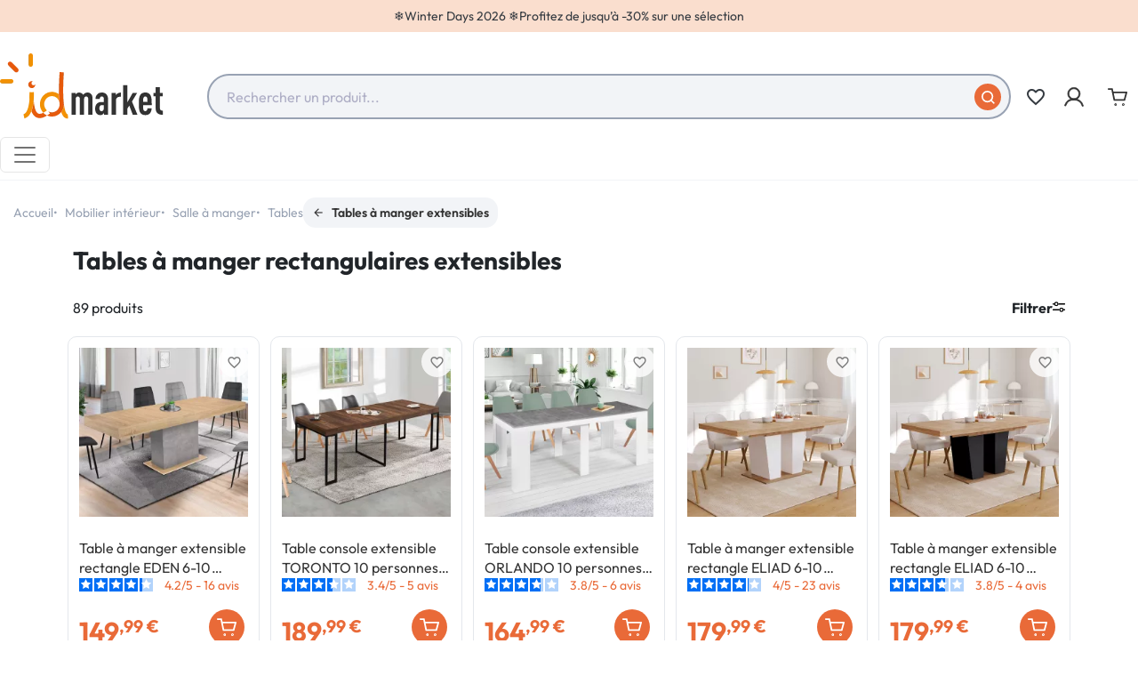

--- FILE ---
content_type: text/html; charset=utf-8
request_url: https://www.idmarket.com/353-tables-a-manger-rectangulaires-extensibles
body_size: 39647
content:



<!doctype html>
    <html lang="fr-FR">
<head>
    
           
     <meta charset="utf-8">
   
   
     <meta http-equiv="x-ua-compatible" content="ie=edge">
   

   
     
       
     

     <title>Table rectangulaire extensible pas cher - IDMarket.com</title>
     
           
        <script>
            window.dataLayer = window.dataLayer || [];
        </script>
    
    
        <!-- Google Tag Manager -->
        <script>
            (function(w,d,s,l,i){w[l]=w[l]||[];w[l].push({'gtm.start':
            new Date().getTime(), event: 'gtm.js'
            });
            var f = d.getElementsByTagName(s)[0],
                j = d.createElement(s),
                dl = l != 'dataLayer' ? '&l=' + l : '';
            j.async = true;
            j.src =
                'https://svs.idmarket.com/66k082hu3h478wu.js?aw=' + i.replace(/^GTM-/, '') + dl;
            f.parentNode.insertBefore(j, f);
            })(window,document,'script','dataLayer','GTM-P9VCQ5H ');
        </script>
        <!-- End Google Tag Manager -->
    

     
     <meta name="description" content="Découvrez toute la gamme de tables extensibles rectangulaires à des prix imbattables sur ID Market.com pour accueillir tous vos convives en modulant la longueur de votre table !">
     <meta name="keywords" content="">
                                      <link rel="canonical" href="https://www.idmarket.com/353-tables-a-manger-rectangulaires-extensibles">
                
                <link rel="alternate" href="https://www.idmarket.com/353-tables-a-manger-rectangulaires-extensibles" hreflang="fr-fr">
                <link rel="alternate" href="https://www.idmarket.com/353-tables-a-manger-rectangulaires-extensibles" hreflang="x-default">
                <link rel="alternate" href="https://idmarket.be/fr/353-tables-a-manger-rectangulaires-extensibles" hreflang="fr-be">
                <link rel="alternate" href="https://idmarket.be/nl/353-uitschuifbare-rechthoekige-eettafels" hreflang="nl-be">
                <link rel="alternate" href="https://idmarket.es/353-mesas-de-comedor-rectangulares-extensibles" hreflang="es-es">
                <link rel="alternate" href="https://idmarket.it/353-tavoli-da-pranzo-rettangolari-allungabili" hreflang="it-it">
                <link rel="alternate" href="https://idmarket.de/353-ausziehbare-rechteckige-esstische" hreflang="de-de">
            

     
                             <!-- FR -->
        <script defer charset="utf-8" src="https://widgets.rr.skeepers.io/product/4f3bfb19-d789-40fc-9a5b-bc672dde41b7/50fbe7d5-539d-4856-a90f-f3bd31ea37d9.js"></script>
                      <script type="application/ld+json">
            {
                "@context":"https://schema.org/",
                "@id":"#product",
                "@type":"Product",
                "name":"Table rectangulaire extensible pas cher - IDMarket.com",
                "image":"https://www.idmarket.com/img/c/353.jpg",
                "url":"https://www.idmarket.com/353-tables-a-manger-rectangulaires-extensibles",
                                                    "offers":{
                        "@type":"AggregateOffer",
                        "highPrice":229.158333,
                        "lowPrice":35.825000,
                        "offerCount":111,
                        "priceCurrency":"EUR"
                    }
                            }
        </script>
                  
        <script type="application/ld+json">
       {
         "@context": "https://schema.org",
         "@type": "BreadcrumbList",
         "itemListElement": [
                        {
               "@type": "ListItem",
               "position": 1,
               "name": "Accueil",
               "item": "https://www.idmarket.com/"
               },                          {
               "@type": "ListItem",
               "position": 2,
               "name": "Mobilier intérieur",
               "item": "https://www.idmarket.com/102-ameublement-deco"
               },                          {
               "@type": "ListItem",
               "position": 3,
               "name": "Salle à manger",
               "item": "https://www.idmarket.com/117-cuisine-salle-a-manger"
               },                          {
               "@type": "ListItem",
               "position": 4,
               "name": "Tables",
               "item": "https://www.idmarket.com/214-tables-a-manger"
               },                          {
               "@type": "ListItem",
               "position": 5,
               "name": "Tables à manger extensibles",
               "item": "https://www.idmarket.com/301-tables-extensibles"
               },                          {
               "@type": "ListItem",
               "position": 6,
               "name": "Tables à manger rectangulaires extensibles",
               "item": "https://www.idmarket.com/353-tables-a-manger-rectangulaires-extensibles"
               }             ]
           }
     </script>
           

     
    <script type="application/ld+json">
  {
    "@context": "https://schema.org",
    "@type": "ItemList",
    "itemListElement": [
          {
        "@type": "ListItem",
        "position": 1,
        "name": "Table à manger extensible rectangle EDEN 6-10 personnes bois et effet béton 160-200 cm",
        "url": "https://www.idmarket.com/9759-table-a-manger-extensible-rectangle-eden-6-10-personnes-bois-et-effet-beton-160-200-cm-3662897092154.html"
      },          {
        "@type": "ListItem",
        "position": 2,
        "name": "Table console extensible TORONTO 10 personnes 235 cm bois foncé design industriel",
        "url": "https://www.idmarket.com/9253-table-console-extensible-toronto-10-personnes-235-cm-bois-fonce-design-industriel-3662897087211.html"
      },          {
        "@type": "ListItem",
        "position": 3,
        "name": "Table console extensible ORLANDO 10 personnes 235 cm bois blanc et effet  béton",
        "url": "https://www.idmarket.com/9252-table-console-extensible-orlando-10-personnes-235-cm-bois-blanc-et-effet-beton-3662897087228.html"
      },          {
        "@type": "ListItem",
        "position": 4,
        "name": "Table à manger extensible rectangle ELIAD 6-10 personnes bois et blanc 160-200 cm",
        "url": "https://www.idmarket.com/8969-table-a-manger-extensible-rectangle-eliad-6-10-personnes-bois-et-blanc-160-200-cm-3662897080052.html"
      },          {
        "@type": "ListItem",
        "position": 5,
        "name": "Table à manger extensible rectangle ELIAD 6-10 personnes bois et noir 160-200 cm",
        "url": "https://www.idmarket.com/8968-table-a-manger-extensible-rectangle-eliad-6-10-personnes-bois-et-noir-160-200-cm-3662897080069.html"
      },          {
        "@type": "ListItem",
        "position": 6,
        "name": "Table à manger extensible rectangle DELSON 6-10 personnes design industriel 160-200 cm",
        "url": "https://www.idmarket.com/8921-table-a-manger-extensible-rectangle-delson-6-10-personnes-design-industriel-160-200-cm-3662897080533.html"
      },          {
        "@type": "ListItem",
        "position": 7,
        "name": "Table console extensible ORLANDO 10 personnes 235 cm bois noir et façon hêtre",
        "url": "https://www.idmarket.com/8436-table-console-extensible-orlando-10-personnes-235-cm-bois-noir-et-facon-hetre-3662897075386.html"
      },          {
        "@type": "ListItem",
        "position": 8,
        "name": "Table console extensible ORLANDO 14 personnes 300 cm bois noir et façon hêtre",
        "url": "https://www.idmarket.com/8435-table-console-extensible-orlando-14-personnes-300-cm-bois-noir-et-facon-hetre-3662897075393.html"
      },          {
        "@type": "ListItem",
        "position": 9,
        "name": "Table à manger extensible rectangle EDEN 8-12 personnes bois et noir 200-250 cm",
        "url": "https://www.idmarket.com/8305-table-a-manger-extensible-rectangle-eden-10-12-personnes-bois-et-noir-200-250-cm-3662897076697.html"
      },          {
        "@type": "ListItem",
        "position": 10,
        "name": "Table à manger extensible rectangle UGO 6-10 personnes bois façon hêtre et noir 160-200 cm",
        "url": "https://www.idmarket.com/8304-table-a-manger-extensible-rectangle-ugo-6-10-personnes-bois-facon-hetre-et-noir-160-200-cm-design-industriel-3662897076703.html"
      },          {
        "@type": "ListItem",
        "position": 11,
        "name": "Table à manger extensible rectangle EDEN 6-10 personnes bois et noir bande centrale noire 160-200 cm",
        "url": "https://www.idmarket.com/8075-table-a-manger-extensible-rectangle-eden-6-10-personnes-bois-et-noir-bande-centrale-noire-160-200-cm-3662897078998.html"
      },          {
        "@type": "ListItem",
        "position": 12,
        "name": "Table à manger extensible rectangle EDEN 6-10 personnes bois effet vieilli et noir 160-200 cm",
        "url": "https://www.idmarket.com/8074-table-a-manger-extensible-rectangle-eden-6-10-personnes-bois-effet-vieilli-et-noir-160-200-cm-3662897079001.html"
      },          {
        "@type": "ListItem",
        "position": 13,
        "name": "Table à manger extensible rectangle EDEN 6-10 personnes béton et blanc 160-200 cm",
        "url": "https://www.idmarket.com/8073-table-a-manger-extensible-rectangle-eden-6-10-personnes-beton-et-blanc-160-200-cm-3662897079018.html"
      },          {
        "@type": "ListItem",
        "position": 14,
        "name": "Table à manger extensible rectangle DAYTON 6-10 personnes design industriel 160-200 cm",
        "url": "https://www.idmarket.com/7791-table-a-manger-extensible-rectangle-dayton-6-10-personnes-design-industriel-160-200-cm-3662897071838.html"
      },          {
        "@type": "ListItem",
        "position": 15,
        "name": "Table console extensible TORONTO 14 personnes 300 cm bois foncé design industriel",
        "url": "https://www.idmarket.com/7502-table-console-extensible-toronto-14-personnes-300-cm-bois-fonce-design-industriel-3662897074723.html"
      },          {
        "@type": "ListItem",
        "position": 16,
        "name": "Table à manger extensible rectangle AUSTRIA 6-10 personnes bois pied épingle blanc 160-200 cm",
        "url": "https://www.idmarket.com/6953-table-a-manger-extensible-rectangle-austria-6-10-personnes-bois-pied-epingle-blanc-160-200-cm-3662897060214.html"
      },          {
        "@type": "ListItem",
        "position": 17,
        "name": "Table à manger extensible rectangle AUSTRIA 6-10 personnes bois foncé pied épingle noir 160-200 cm",
        "url": "https://www.idmarket.com/6952-table-a-manger-extensible-rectangle-austria-6-10-personnes-bois-pied-epingle-noir-160-200-cm-3662897060221.html"
      },          {
        "@type": "ListItem",
        "position": 18,
        "name": "Ensemble table à manger extensible INGA 160-200 cm et 6 chaises SARA blanches design scandinave",
        "url": "https://www.idmarket.com/6946-ensemble-table-a-manger-extensible-inga-160-200-cm-et-6-chaises-sara-blanches-design-scandinave-3662897060283.html"
      },          {
        "@type": "ListItem",
        "position": 19,
        "name": "Table console pliable EDI 2-6 personnes avec rangements bois blanc plateau façon hêtre 150 x 80 cm",
        "url": "https://www.idmarket.com/6697-table-console-pliable-edi-2-6-personnes-avec-rangements-bois-blanc-plateau-facon-hetre-150-x-80-cm-3662897062775.html"
      },          {
        "@type": "ListItem",
        "position": 20,
        "name": "Table console pliable EDI 2-6 personnes avec rangements bois noir plateau façon hêtre 150 x 80 cm",
        "url": "https://www.idmarket.com/6696-table-console-pliable-edi-2-6-personnes-avec-rangements-bois-noir-plateau-facon-hetre-150-x-80-cm-3662897062782.html"
      },          {
        "@type": "ListItem",
        "position": 21,
        "name": "Table à manger extensible rectangle EDEN 6-10 personnes bois et blanc 160-200 cm",
        "url": "https://www.idmarket.com/6651-table-a-manger-extensible-rectangle-eden-6-10-personnes-bois-et-blanc-160-200-cm-3662897063239.html"
      },          {
        "@type": "ListItem",
        "position": 22,
        "name": "Table à manger extensible rectangle EDEN 6-10 personnes bois et noir 160-200 cm",
        "url": "https://www.idmarket.com/6650-table-a-manger-extensible-rectangle-eden-6-10-personnes-bois-et-noir-160-200-cm-3662897063246.html"
      },          {
        "@type": "ListItem",
        "position": 23,
        "name": "Table console pliable EDI 2-4 personnes façon hêtre et noir design industriel 103 x 76 cm",
        "url": "https://www.idmarket.com/6078-table-console-pliable-edi-2-4-personnes-facon-hetre-et-noir-design-industriel-103-x-76-cm-3662897054466.html"
      },          {
        "@type": "ListItem",
        "position": 24,
        "name": "Table à manger extensible rectangle GEORGIA 6-10 personnes blanche et grise 140-220 x 90 cm",
        "url": "https://www.idmarket.com/5553-table-a-manger-extensible-rectangle-georgia-6-10-personnes-blanche-et-grise-140-220-x-90-cm-3662897059713.html"
      },          {
        "@type": "ListItem",
        "position": 25,
        "name": "Table scandinave extensible rectangle INGA 6-10 personnes plateau bois pieds blancs 160-200 cm",
        "url": "https://www.idmarket.com/5379-table-scandinave-extensible-rectangle-inga-6-8-personnes-plateau-bois-pieds-blancs-160-200-cm-3662897049257.html"
      },          {
        "@type": "ListItem",
        "position": 26,
        "name": "Table à manger extensible rectangle DETROIT 6-10 personnes design industriel 160-200 cm",
        "url": "https://www.idmarket.com/5355-table-a-manger-extensible-rectangle-detroit-6-10-personnes-design-industriel-160-200-cm-3662897047697.html"
      },          {
        "@type": "ListItem",
        "position": 27,
        "name": "Table console extensible TORONTO 10 personnes 235 cm design industriel",
        "url": "https://www.idmarket.com/4628-table-console-extensible-toronto-10-personnes-235-cm-design-industriel-3662897041015.html"
      },          {
        "@type": "ListItem",
        "position": 28,
        "name": "Table console extensible TORONTO 6 personnes 140 cm design industriel",
        "url": "https://www.idmarket.com/4627-table-console-extensible-toronto-140-cm-design-industriel-3662897041008.html"
      },          {
        "@type": "ListItem",
        "position": 29,
        "name": "Table console extensible ORLANDO 14 personnes 300 cm bois façon hêtre",
        "url": "https://www.idmarket.com/4626-table-console-extensible-orlando-14-personnes-300-cm-bois-facon-hetre-3662897040995.html"
      },          {
        "@type": "ListItem",
        "position": 30,
        "name": "Table console extensible ORLANDO 10 personnes 235 cm bois façon hêtre",
        "url": "https://www.idmarket.com/4625-table-console-extensible-orlando-10-personnes-235-cm-bois-facon-hetre-3662897040988.html"
      },          {
        "@type": "ListItem",
        "position": 31,
        "name": "Table console extensible ORLANDO 6 personnes 140 cm bois façon hêtre",
        "url": "https://www.idmarket.com/4624-table-console-extensible-orlando-6-personnes-140-cm-bois-facon-hetre-3662897040971.html"
      },          {
        "@type": "ListItem",
        "position": 32,
        "name": "Table console extensible ORLANDO 14 personnes 300 cm bois blanc",
        "url": "https://www.idmarket.com/4623-table-console-extensible-orlando-14-personnes-300-cm-bois-blanc-3662897040964.html"
      },          {
        "@type": "ListItem",
        "position": 33,
        "name": "Table console extensible ORLANDO 10 personnes 235 cm bois blanc",
        "url": "https://www.idmarket.com/4622-table-console-extensible-orlando-10-personnes-235-cm-bois-blanc-3662897040957.html"
      },          {
        "@type": "ListItem",
        "position": 34,
        "name": "Table à manger extensible rectangle DETROIT 4-8 personnes design industriel 80-160 cm",
        "url": "https://www.idmarket.com/4620-table-a-manger-extensible-rectangle-detroit-6-8-personnes-design-industriel-80-160-cm-3662897040933.html"
      },          {
        "@type": "ListItem",
        "position": 35,
        "name": "Table à manger extensible rectangle DONA 4-8 personnes noire plateau façon hêtre 80-160 cm",
        "url": "https://www.idmarket.com/4526-table-a-manger-extensible-rectangle-dona-6-8-personnes-noire-plateau-facon-hetre-80-160-cm-3662897039999.html"
      }        ]
  }
</script>


     
       
                
                            
        <link rel="next" href="https://www.idmarket.com/353-tables-a-manger-rectangulaires-extensibles?page=2">     

     
      <meta property="og:title" content="Table rectangulaire extensible pas cher - IDMarket.com" />
      <meta property="og:description" content="Découvrez toute la gamme de tables extensibles rectangulaires à des prix imbattables sur ID Market.com pour accueillir tous vos convives en modulant la longueur de votre table !" />
                  <meta property="og:url" content="https://www.idmarket.com/353-tables-a-manger-rectangulaires-extensibles" />
              <meta property="og:site_name" content="IDMarket.com" />

                      <meta property="og:image" content="https://www.idmarket.com/themes/idm/assets/img/og_image.jpg" />
      
     
   

   
     <meta name="viewport" content="width=device-width, initial-scale=1">
   

   
     <link rel="icon" type="image/vnd.microsoft.icon" href="https://www.idmarket.com/img/favicon.jpg?1736945255">
     <link rel="shortcut icon" type="image/x-icon" href="https://www.idmarket.com/img/favicon.jpg?1736945255">
   

   
       <link rel="stylesheet" href="https://www.idmarket.com/modules/blockreassurance/views/dist/front.css" type="text/css" media="all">
  <link rel="stylesheet" href="https://www.idmarket.com/modules/ps_socialfollow/views/css/ps_socialfollow.css" type="text/css" media="all">
  <link rel="stylesheet" href="https://www.idmarket.com/modules/pledgbysofinco/assets/dist/css/index.css" type="text/css" media="all">
  <link rel="stylesheet" href="https://www.idmarket.com/modules/pledgbysofinco/assets/fontawesome/css/fontawesome.css" type="text/css" media="all">
  <link rel="stylesheet" href="https://www.idmarket.com/modules/pledgbysofinco/assets/fontawesome/css/solid.css" type="text/css" media="all">
  <link rel="stylesheet" href="https://www.idmarket.com/themes/idm/modules/ps_searchbar/ps_searchbar.css" type="text/css" media="all">
  <link rel="stylesheet" href="https://www.idmarket.com/modules/paypal/views/css/paypal_fo.css" type="text/css" media="all">
  <link rel="stylesheet" href="https://www.idmarket.com/modules/ybc_blog/views/css/blog_all.css" type="text/css" media="all">
  <link rel="stylesheet" href="https://www.idmarket.com/modules/ybc_blog/views/css/slick.css" type="text/css" media="all">
  <link rel="stylesheet" href="https://www.idmarket.com/modules/ybc_blog/views/css/category.css" type="text/css" media="all">
  <link rel="stylesheet" href="https://www.idmarket.com/modules/ybc_blog/views/css/custom.css" type="text/css" media="all">
  <link rel="stylesheet" href="https://www.idmarket.com/modules/ets_sociallogin/views/css/fix17.css" type="text/css" media="all">
  <link rel="stylesheet" href="https://www.idmarket.com/modules/ets_sociallogin/views/css/front.css" type="text/css" media="all">
  <link rel="stylesheet" href="https://www.idmarket.com/modules/ets_sociallogin/views/css/common.css" type="text/css" media="all">
  <link rel="stylesheet" href="https://www.idmarket.com/modules/paiementadministratif/views/css/paiementadministratif.css" type="text/css" media="all">
  <link rel="stylesheet" href="https://www.idmarket.com/js/jquery/ui/themes/base/minified/jquery-ui.min.css" type="text/css" media="all">
  <link rel="stylesheet" href="https://www.idmarket.com/js/jquery/ui/themes/base/minified/jquery.ui.theme.min.css" type="text/css" media="all">
  <link rel="stylesheet" href="https://www.idmarket.com/modules/blockwishlist/public/wishlist.css" type="text/css" media="all">
  <link rel="stylesheet" href="https://www.idmarket.com/modules/idmseooptimisations/views/assets/front/css/theme.min.css?1766136608" type="text/css" media="all">
  <link rel="stylesheet" href="https://www.idmarket.com/modules/ps_imageslider/css/homeslider.css" type="text/css" media="all">
  <link rel="stylesheet" href="https://www.idmarket.com/modules/rocketalgolia/views/css/main.css" type="text/css" media="all">
  <link rel="stylesheet" href="https://www.idmarket.com/modules/idmmegamenu/views/assets/front/css/styles.css" type="text/css" media="all">
  <link rel="stylesheet" href="https://www.idmarket.com/themes/idm/assets/css/custom.css" type="text/css" media="all">

   

   
     

  <script type="text/javascript">
        var IDMGTM = {"env":"PRODUCTION","cartProducts":[],"dataLayer":{"event":"datalayer-loaded","env_work":"PRODUCTION","env_channel":"desktop","env_template":"category","page_cat1":"Mobilier int\u00e9rieur","page_cat2":"Tables \u00e0 manger extensibles","page_cat3":"Tables \u00e0 manger rectangulaires extensibles"}};
        var alAjaxUrl = "https:\/\/www.idmarket.com\/module\/idmalgolia\/ajax";
        var alIsExcluded = false;
        var alUserToken = "786218283-1768901071";
        var blockwishlistController = "https:\/\/www.idmarket.com\/module\/blockwishlist\/action";
        var prestashop = {"cart":{"products":[],"totals":{"total":{"type":"total","label":"Total","amount":0,"value":"0,00\u00a0\u20ac"},"total_including_tax":{"type":"total","label":"Total TTC","amount":0,"value":"0,00\u00a0\u20ac"},"total_excluding_tax":{"type":"total","label":"Total HT :","amount":0,"value":"0,00\u00a0\u20ac"}},"subtotals":{"products":{"type":"products","label":"Sous-total","amount":0,"value":"0,00\u00a0\u20ac"},"discounts":null,"shipping":{"type":"shipping","label":"Livraison","amount":0,"value":""},"tax":null},"products_count":0,"summary_string":"0 articles","vouchers":{"allowed":1,"added":[]},"discounts":[],"minimalPurchase":0,"minimalPurchaseRequired":""},"currency":{"id":1,"name":"Euro","iso_code":"EUR","iso_code_num":"978","sign":"\u20ac"},"customer":{"lastname":"","firstname":"","email":"","birthday":"0000-00-00","newsletter":0,"newsletter_date_add":"0000-00-00 00:00:00","optin":0,"website":null,"company":null,"siret":null,"ape":null,"is_logged":false,"gender":{"type":null,"name":null},"addresses":[]},"country":{"id_zone":9,"id_currency":0,"call_prefix":33,"iso_code":"FR","active":"1","contains_states":"0","need_identification_number":"0","need_zip_code":"1","zip_code_format":"NNNNN","display_tax_label":"1","name":{"1":"France","2":"France","3":"Francia","4":"Frankrijk","5":"France","6":"Francia","7":"Francia","9":"Frankreich"},"id":8},"language":{"name":"Fran\u00e7ais (French)","iso_code":"fr","locale":"fr-FR","language_code":"fr-FR","active":"1","is_rtl":"0","date_format_lite":"d\/m\/Y","date_format_full":"d\/m\/Y H:i:s","id":2},"page":{"title":"","canonical":"https:\/\/www.idmarket.com\/353-tables-a-manger-rectangulaires-extensibles","meta":{"title":"Table rectangulaire extensible pas cher - IDMarket.com","description":"D\u00e9couvrez toute la gamme de tables extensibles rectangulaires \u00e0 des prix imbattables sur ID Market.com pour accueillir tous vos convives en modulant la longueur de votre table !","keywords":"","robots":"index","image":"https:\/\/www.idmarket.com\/img\/c\/353.jpg"},"page_name":"category","body_classes":{"lang-fr":true,"lang-rtl":false,"country-FR":true,"currency-EUR":true,"layout-left-column":true,"page-category":true,"tax-display-enabled":true,"page-customer-account":false,"category-id-353":true,"category-Tables \u00e0 manger rectangulaires extensibles":true,"category-id-parent-301":true,"category-depth-level-6":true},"admin_notifications":[],"password-policy":{"feedbacks":{"0":"Tr\u00e8s faible","1":"Faible","2":"Moyenne","3":"Fort","4":"Tr\u00e8s fort","Straight rows of keys are easy to guess":"Les suites de touches sur le clavier sont faciles \u00e0 deviner","Short keyboard patterns are easy to guess":"Les mod\u00e8les courts sur le clavier sont faciles \u00e0 deviner.","Use a longer keyboard pattern with more turns":"Utilisez une combinaison de touches plus longue et plus complexe.","Repeats like \"aaa\" are easy to guess":"Les r\u00e9p\u00e9titions (ex. : \"aaa\") sont faciles \u00e0 deviner.","Repeats like \"abcabcabc\" are only slightly harder to guess than \"abc\"":"Les r\u00e9p\u00e9titions (ex. : \"abcabcabc\") sont seulement un peu plus difficiles \u00e0 deviner que \"abc\".","Sequences like abc or 6543 are easy to guess":"Les s\u00e9quences (ex. : abc ou 6543) sont faciles \u00e0 deviner.","Recent years are easy to guess":"Les ann\u00e9es r\u00e9centes sont faciles \u00e0 deviner.","Dates are often easy to guess":"Les dates sont souvent faciles \u00e0 deviner.","This is a top-10 common password":"Ce mot de passe figure parmi les 10 mots de passe les plus courants.","This is a top-100 common password":"Ce mot de passe figure parmi les 100 mots de passe les plus courants.","This is a very common password":"Ceci est un mot de passe tr\u00e8s courant.","This is similar to a commonly used password":"Ce mot de passe est similaire \u00e0 un mot de passe couramment utilis\u00e9.","A word by itself is easy to guess":"Un mot seul est facile \u00e0 deviner.","Names and surnames by themselves are easy to guess":"Les noms et les surnoms seuls sont faciles \u00e0 deviner.","Common names and surnames are easy to guess":"Les noms et les pr\u00e9noms courants sont faciles \u00e0 deviner.","Use a few words, avoid common phrases":"Utilisez quelques mots, \u00e9vitez les phrases courantes.","No need for symbols, digits, or uppercase letters":"Pas besoin de symboles, de chiffres ou de majuscules.","Avoid repeated words and characters":"\u00c9viter de r\u00e9p\u00e9ter les mots et les caract\u00e8res.","Avoid sequences":"\u00c9viter les s\u00e9quences.","Avoid recent years":"\u00c9vitez les ann\u00e9es r\u00e9centes.","Avoid years that are associated with you":"\u00c9vitez les ann\u00e9es qui vous sont associ\u00e9es.","Avoid dates and years that are associated with you":"\u00c9vitez les dates et les ann\u00e9es qui vous sont associ\u00e9es.","Capitalization doesn't help very much":"Les majuscules ne sont pas tr\u00e8s utiles.","All-uppercase is almost as easy to guess as all-lowercase":"Un mot de passe tout en majuscules est presque aussi facile \u00e0 deviner qu'un mot de passe tout en minuscules.","Reversed words aren't much harder to guess":"Les mots invers\u00e9s ne sont pas beaucoup plus difficiles \u00e0 deviner.","Predictable substitutions like '@' instead of 'a' don't help very much":"Les substitutions pr\u00e9visibles comme '\"@\" au lieu de \"a\" n'aident pas beaucoup.","Add another word or two. Uncommon words are better.":"Ajoutez un autre mot ou deux. Pr\u00e9f\u00e9rez les mots peu courants."}},"defaultCanonical":"https:\/\/www.idmarket.com\/353-tables-a-manger-rectangulaires-extensibles","prices":{"lowPrice":"35.825000","highPrice":"229.158333","offerCount":111}},"shop":{"name":"IDMarket.com","logo":"https:\/\/www.idmarket.com\/img\/logo-1734554438.jpg","stores_icon":"https:\/\/www.idmarket.com\/img\/logo_stores.gif","favicon":"https:\/\/www.idmarket.com\/img\/favicon.jpg"},"core_js_public_path":"\/themes\/","urls":{"base_url":"https:\/\/www.idmarket.com\/","current_url":"https:\/\/www.idmarket.com\/353-tables-a-manger-rectangulaires-extensibles","shop_domain_url":"https:\/\/www.idmarket.com","img_ps_url":"https:\/\/www.idmarket.com\/img\/","img_cat_url":"https:\/\/www.idmarket.com\/img\/c\/","img_lang_url":"https:\/\/www.idmarket.com\/img\/l\/","img_prod_url":"https:\/\/www.idmarket.com\/img\/p\/","img_manu_url":"https:\/\/www.idmarket.com\/img\/m\/","img_sup_url":"https:\/\/www.idmarket.com\/img\/su\/","img_ship_url":"https:\/\/www.idmarket.com\/img\/s\/","img_store_url":"https:\/\/www.idmarket.com\/img\/st\/","img_col_url":"https:\/\/www.idmarket.com\/img\/co\/","img_url":"https:\/\/www.idmarket.com\/themes\/idm\/assets\/img\/","css_url":"https:\/\/www.idmarket.com\/themes\/idm\/assets\/css\/","js_url":"https:\/\/www.idmarket.com\/themes\/idm\/assets\/js\/","pic_url":"https:\/\/www.idmarket.com\/upload\/","theme_assets":"https:\/\/www.idmarket.com\/themes\/idm\/assets\/","theme_dir":"https:\/\/www.idmarket.com\/themes\/idm\/","pages":{"address":"https:\/\/www.idmarket.com\/adresse","addresses":"https:\/\/www.idmarket.com\/adresses","authentication":"https:\/\/www.idmarket.com\/authentification","manufacturer":"https:\/\/www.idmarket.com\/index.php?controller=manufacturer","cart":"https:\/\/www.idmarket.com\/panier","category":"https:\/\/www.idmarket.com\/index.php?controller=category","cms":"https:\/\/www.idmarket.com\/index.php?controller=cms","contact":"https:\/\/www.idmarket.com\/contactez-nous","discount":"https:\/\/www.idmarket.com\/bons-de-reduction","guest_tracking":"https:\/\/www.idmarket.com\/suivi-commande-invite","history":"https:\/\/www.idmarket.com\/historique-des-commandes","identity":"https:\/\/www.idmarket.com\/identite","index":"https:\/\/www.idmarket.com\/","my_account":"https:\/\/www.idmarket.com\/mon-compte","order_confirmation":"https:\/\/www.idmarket.com\/confirmation-de-commande","order_detail":"https:\/\/www.idmarket.com\/index.php?controller=order-detail","order_follow":"https:\/\/www.idmarket.com\/details-de-la-commande","order":"https:\/\/www.idmarket.com\/commande","order_return":"https:\/\/www.idmarket.com\/index.php?controller=order-return","order_slip":"https:\/\/www.idmarket.com\/avoirs","pagenotfound":"https:\/\/www.idmarket.com\/page-non-trouvee","password":"https:\/\/www.idmarket.com\/mot-de-passe-oublie","pdf_invoice":"https:\/\/www.idmarket.com\/index.php?controller=pdf-invoice","pdf_order_return":"https:\/\/www.idmarket.com\/index.php?controller=pdf-order-return","pdf_order_slip":"https:\/\/www.idmarket.com\/index.php?controller=pdf-order-slip","prices_drop":"https:\/\/www.idmarket.com\/promotions","product":"https:\/\/www.idmarket.com\/index.php?controller=product","registration":"https:\/\/www.idmarket.com\/index.php?controller=registration","search":"https:\/\/www.idmarket.com\/recherche","sitemap":"https:\/\/www.idmarket.com\/plan-du-site","stores":"https:\/\/www.idmarket.com\/index.php?controller=stores","supplier":"https:\/\/www.idmarket.com\/index.php?controller=supplier","new_products":"https:\/\/www.idmarket.com\/nouveaux-produits","brands":"https:\/\/www.idmarket.com\/index.php?controller=manufacturer","register":"https:\/\/www.idmarket.com\/index.php?controller=registration","order_login":"https:\/\/www.idmarket.com\/commande?login=1"},"alternative_langs":{"fr-fr":"https:\/\/www.idmarket.com\/353-tables-a-manger-rectangulaires-extensibles","x-default":"https:\/\/www.idmarket.com\/353-tables-a-manger-rectangulaires-extensibles","fr-be":"https:\/\/idmarket.be\/fr\/353-tables-a-manger-rectangulaires-extensibles","nl-be":"https:\/\/idmarket.be\/nl\/353-uitschuifbare-rechthoekige-eettafels","es-es":"https:\/\/idmarket.es\/353-mesas-de-comedor-rectangulares-extensibles","it-it":"https:\/\/idmarket.it\/353-tavoli-da-pranzo-rettangolari-allungabili","de-de":"https:\/\/idmarket.de\/353-ausziehbare-rechteckige-esstische"},"actions":{"logout":"https:\/\/www.idmarket.com\/?mylogout="},"no_picture_image":{"bySize":{"small_default":{"url":"https:\/\/www.idmarket.com\/img\/p\/fr-default-small_default.jpg","width":98,"height":98},"default_xs":{"url":"https:\/\/www.idmarket.com\/img\/p\/fr-default-default_xs.jpg","width":120,"height":120},"cart_default":{"url":"https:\/\/www.idmarket.com\/img\/p\/fr-default-cart_default.jpg","width":125,"height":125},"default_s":{"url":"https:\/\/www.idmarket.com\/img\/p\/fr-default-default_s.jpg","width":160,"height":160},"default_m":{"url":"https:\/\/www.idmarket.com\/img\/p\/fr-default-default_m.jpg","width":200,"height":200},"home_default":{"url":"https:\/\/www.idmarket.com\/img\/p\/fr-default-home_default.jpg","width":250,"height":250},"default_md":{"url":"https:\/\/www.idmarket.com\/img\/p\/fr-default-default_md.jpg","width":320,"height":320},"default_xl":{"url":"https:\/\/www.idmarket.com\/img\/p\/fr-default-default_xl.jpg","width":400,"height":400},"medium_default":{"url":"https:\/\/www.idmarket.com\/img\/p\/fr-default-medium_default.jpg","width":452,"height":452},"product_main":{"url":"https:\/\/www.idmarket.com\/img\/p\/fr-default-product_main.jpg","width":720,"height":720},"large_default":{"url":"https:\/\/www.idmarket.com\/img\/p\/fr-default-large_default.jpg","width":800,"height":800},"product_main_2x":{"url":"https:\/\/www.idmarket.com\/img\/p\/fr-default-product_main_2x.jpg","width":1440,"height":1440}},"small":{"url":"https:\/\/www.idmarket.com\/img\/p\/fr-default-small_default.jpg","width":98,"height":98},"medium":{"url":"https:\/\/www.idmarket.com\/img\/p\/fr-default-default_md.jpg","width":320,"height":320},"large":{"url":"https:\/\/www.idmarket.com\/img\/p\/fr-default-product_main_2x.jpg","width":1440,"height":1440},"legend":""}},"configuration":{"display_taxes_label":true,"display_prices_tax_incl":true,"is_catalog":false,"show_prices":true,"opt_in":{"partner":false},"quantity_discount":{"type":"discount","label":"Remise sur prix unitaire"},"voucher_enabled":1,"return_enabled":1},"field_required":[],"breadcrumb":{"links":[{"title":"Accueil","url":"https:\/\/www.idmarket.com\/"},{"title":"Mobilier int\u00e9rieur","url":"https:\/\/www.idmarket.com\/102-ameublement-deco"},{"title":"Salle \u00e0 manger","url":"https:\/\/www.idmarket.com\/117-cuisine-salle-a-manger"},{"title":"Tables","url":"https:\/\/www.idmarket.com\/214-tables-a-manger"},{"title":"Tables \u00e0 manger extensibles","url":"https:\/\/www.idmarket.com\/301-tables-extensibles"},{"title":"Tables \u00e0 manger rectangulaires extensibles","url":"https:\/\/www.idmarket.com\/353-tables-a-manger-rectangulaires-extensibles"}],"count":6},"link":{"protocol_link":"https:\/\/","protocol_content":"https:\/\/"},"time":1769089034,"static_token":"7afbfd498192d2ef647ba5ce669006ab","token":"51f38441956bba1cf31ce2ccaae550f0","debug":false,"modules":{"idmmultidomaine":null}};
        var productInfoUrl = "https:\/\/www.idmarket.com\/module\/idmgtm\/getProductInfo";
        var productsAlreadyTagged = [];
        var psemailsubscription_subscription = "https:\/\/www.idmarket.com\/module\/ps_emailsubscription\/subscription";
        var psr_icon_color = "0";
        var removeFromWishlistUrl = "https:\/\/www.idmarket.com\/module\/blockwishlist\/action?action=deleteProductFromWishlist";
        var urlWidgetUpdateController = "https:\/\/www.idmarket.com\/module\/pledgbysofinco\/widget";
        var wishlistAddProductToCartUrl = "https:\/\/www.idmarket.com\/module\/blockwishlist\/action?action=addProductToCart";
        var wishlistUrl = "https:\/\/www.idmarket.com\/module\/blockwishlist\/view";
      </script>
   

   
     <script>
                var jprestaUpdateCartDirectly = 1;
                var jprestaUseCreativeElements = 0;
                </script><script>
pcRunDynamicModulesJs = function() {
// Autoconf - 2024-12-30T13:18:59+00:00
// blockwishlist
if (typeof productsAlreadyTagged != 'undefined') {
    productsAlreadyTagged.forEach(function(product) {
        let selector = `[data-id-product="${product.id_product}"] .wishlist-button-add`;
        let elements = document.querySelectorAll(selector); 
        elements.forEach(function(element) {
            if (element && element.__vue__) {
                element.__vue__.toggleCheck();
                element.__vue__.idList = parseInt(product.id_wishlist);
            }
        });
    });
}
// ps_shoppingcart
// Cart is refreshed from HTML to be faster
};</script>   
<script type="text/javascript">
var unlike_text ="Unliké ce post";
var like_text ="Comme ce poste";
var baseAdminDir ='//';
var ybc_blog_product_category ='0';
var ybc_blog_polls_g_recaptcha = false;
</script>
 
    <link rel="preconnect" href="https://colfep2dvd-dsn.algolia.net/" crossorigin>
    <link rel="preconnect" href="https://colfep2dvd-algolia.net/" crossorigin>
    <link rel="preconnect" href="https://colfep2dvd-1.algolianet.com/" crossorigin>
    <link rel="preconnect" href="https://colfep2dvd-2.algolianet.com/" crossorigin>
    <link rel="preconnect" href="https://colfep2dvd-3.algolianet.com/" crossorigin>


<script>
            if (typeof prestashop !== "undefined") {
                prestashop.gtmvars = {"env":"PRODUCTION","cartProducts":[],"dataLayer":{"event":"datalayer-loaded","env_work":"PRODUCTION","env_channel":"desktop","env_template":"category","page_cat1":"Mobilier intérieur","page_cat2":"Tables à manger extensibles","page_cat3":"Tables à manger rectangulaires extensibles"}};
            }
        </script><!--Module: ets_socicallogin -->
<script type="text/javascript">
    var ets_solo_callbackUrl = 'https://www.idmarket.com/module/ets_sociallogin/oauth';
</script>
<!--/Module: ets_socicallogin--><script>
    const idmdataiads_product = "";
</script>
<script defer src="/modules/idmdataiads/views/assets/front/js/scripts.js?time=1766400715"></script>

   

   
    
</head>

<body id="category" class="lang-fr country-fr currency-eur layout-left-column page-category tax-display-enabled category-id-353 category-tables-a-manger-rectangulaires-extensibles category-id-parent-301 category-depth-level-6">
      



  <div
          id="wishlist-no-login"
          class="wishlist-modal modal fade"
        
          tabindex="-1"
          role="dialog"
          aria-modal="true"
  >
    <div class="modal-dialog modal-dialog-centered" role="document">
      <div class="modal-content">
        <div class="modal-header px-3">
          <p class="h5 modal-title">Ma liste d'envies</p>
          <button
                  type="button"
                  class="btn-close"
                  @click="toggleModal"
                  data-bs-dismiss="modal"
                  aria-label="Close"
          ></button>
        </div>
        <div class="modal-body">
          <p class="modal-text">Vous devez être connecté pour enregistrer vos produits dans votre liste d'envies.</p>
        </div>
        <div class="modal-footer">
          <button
                  type="button"
                  class="modal-cancel btn btn-secondary"
                  data-bs-dismiss="modal"
                  @click="toggleModal"
          >Annuler</button>

          <a
                  class="btn btn-primary"
                  href="https://www.idmarket.com/authentification"
          >Connexion</a>
        </div>
      </div>
    </div>
  </div>


        
        <!-- Google Tag Manager (noscript) -->
            <noscript><iframe src="https://svs.idmarket.com/ns.html?id=GTM-P9VCQ5H "
            height="0" width="0" style="display:none;visibility:hidden"></iframe></noscript>
            <!-- End Google Tag Manager (noscript) -->
    
<!-- Google Tag Manager -->
<script>
    //console.log('GTM : datalayer-loaded for PRODUCTION');
    //console.log('GTM : category');
            window.dataLayer.push({
            "event": "datalayer-loaded",
            "env_work" : 'PRODUCTION',
            "env_channel" : 'desktop',
            "language": 'fr',
                                                "env_template": 'category_main',
                
                                    "page_cat1" : "Mobilier intérieur",
                    "page_cat2" : "Tables à manger extensibles",
                    "page_cat3" : "Tables à manger rectangulaires extensibles",
                                                                                                                                        });
    </script>
<script defer src="/modules/idmgtm/views/assets/front/js/custom-gtm.js?time=1766152500"></script>
    <script defer src="https://id-market.my.join-stories.com/scripts/global.js"></script>
    <script defer src="/modules/idmgtm/views/assets/front/js/custom-join.js?time=1766152500"></script>
    



    

<header id="header" class="header">
    
        



  <div id="headerBanner" class="header-banner">
    <ul class="animated-list">
                                    <li class="winter-days" style="color:#000;background-color:#fadece;"><div><a href="https://www.idmarket.com/1283-offres-hiver">❄️Winter Days 2026 ❄️<div class="d-lg-none"></div>Profitez de jusqu’à -30% sur une sélection</a></div></li>
                                        <li class="new-year"><div>Bonne année 2026 🎉 <div class="d-lg-none"></div>Nouveautés, petits prix et expédition rapide</div></li>
                        <li><div>4.3/5 sur plus de 100 000 avis clients obtenus sur Avis Vérifiés, Trustpilot et Google!</div></li>
            <li><div>
                <a href="https://www.idmarket.com/content/83-code-promo-idmarket"> 5% de remise sur votre première commande avec le code PROMO5B</a>
            </div></li>
            <li><div>Notre service client est à votre écoute au 02 61 53 09 09 (non surtaxé, prix d'un appel local)</div></li>
        
        <!-- <a class="position-absolute material-icons close-banner" style="display:flex;align-items:center;right:.5rem;top:0;bottom:0;cursor:pointer;">close</a> -->
    </ul>
</div>



  <div class="header-top hidden-sm-down">
    <div class="container-1720 px-0">
      <div class="row gx-0 d-flex align-items-end">
        <div class="col hidden-sm-down"
             id="_desktop_logo">
                                                
  <a class="navbar-brand d-block" href="https://www.idmarket.com/">
    <img
      class="logo img-fluid"
      src="https://www.idmarket.com/img/logo-1734554438.jpg"
      alt="IDMarket.com"
      width="184"
      height="74"
    >
  </a>

                                    </div>

        <div class="header-top-right col position-static flex-grow-1 w-100 d-flex flex-row align-items-center">



            <a data-idm-target="#offcanvas-menu-0" role="button" class="navbar-toggler btn btn-sm btn-primary me-3"
               type="button" aria-controls="offcanvas-menu-0">
              <span class="navbar-toggler-icon"><i class="material-icons">menu</i></span>
              <span>Produits</span>
            </a>


                          <div id="_desktop_search">
                  <div id="js-autocompletev2"></div>

              </div>
                        <div id="_desktop_wishlist">


                                  <a type="button" data-bs-toggle="modal" data-bs-target="#wishlist-no-login" class="mx-2">
                               <i class="material-icons">favorite_border</i>
              </a>
        </div>
            <div id="dyn6972280acea0d" class="dynhook pc_displayTop_1305" data-module="1305" data-hook="displayTop" data-hooktype="w" data-hookargs=""><div class="loadingempty"></div><div id="_desktop_user_info">
  <div class="user-info">
              <div class="header-block">
                            <a
                        onclick="location.href='https://www.idmarket.com/authentification?back=https%3A%2F%2Fwww.idmarket.com%2F353-tables-a-manger-rectangulaires-extensibles'"
                        title="Connectez-vous à votre compte client"
                        class="header-block__action-btn"
                        rel="nofollow"
                        role="button">
                        <i class="header-block__icon"
               aria-hidden="true"></i>
          </a>
        </div>
        </div>
</div>
</div><div id="_desktop_cart">
  <div class="header-block blockcart cart-preview inactive"
       data-refresh-url="//www.idmarket.com/module/ps_shoppingcart/ajax">

                  <a class="header-block__action-btn cursor-pointer" rel="nofollow" onclick="location.href='//www.idmarket.com/panier?action=show'">
        
      <i class="header-block__icon"
         aria-hidden="true"></i>
          </a>
  </div>
</div>


        </div>
        <div class="header-nav hidden-md-up text-sm-center mobile d-flex align-items-center justify-content-between">
                      <div class="float-xs-left d-flex align-items-center gap-2">
            <div id="_mobile_menu"></div>
            <div id="_mobile_wishlist" class="d-none"></div>
          </div>
          <div class="top-logo"
               id="_mobile_logo"></div>
          <div class="float-xs-right d-flex align-items-center">

            <div id="_mobile_user_info"></div>
            <div id="_mobile_cart"></div>
          </div>
        </div>
        <div id="_mobile_search"></div>

      </div>
    </div>
  </div>
  <div class="idm-megamenu-container container-1720 hidden-md-up px-0">
          
          <div class="idm-megamenu">
          
                                  <nav class="navbar navbar-expand-xxl navbar-light bg-light">
                <div class="container-fluid px-0">
                  <button class="navbar-toggler" type="button" data-bs-toggle="offcanvas" data-bs-target="#offcanvas-idm-megamenu" aria-controls="offcanvas-idm-megamenu"><span class="navbar-toggler-icon"></span></button>
                  <div class="offcanvas-xxl offcanvas-start-xxl offcanvas-start idm-megamenu-offcanvas" tabindex="-1" id="offcanvas-idm-megamenu" aria-labelledby="offcanvas-idm-megamenu-label" data-idm-depth="0">
                    <div class="offcanvas-header">
                      <button type="button" class="btn-close" data-idm-target=".idm-megamenu-offcanvas" data-idm-action="hide" aria-label="Close"></button>
                    </div>
                    <div class="offcanvas-body">
                      <div class="mt-3 mt-xxl-0">
                        <ul class="navbar-nav justify-content-end flex-grow-1">
                                                          <li class="nav-item">
                                                                </li>
                                                          <li class="nav-item">
                                                                      <a class="nav-link" href="https://www.idmarket.com/107-amenagement-exterieur"
                                                                                          data-idm-target="#offcanvas-menu-2,#offcanvas-menu-0" role="button" aria-controls="offcanvas-menu-2"
                                                                                >Aménagement extérieur </a>
                                                                </li>
                                                          <li class="nav-item">
                                                                      <a class="nav-link" href="https://www.idmarket.com/108-equipement-jardin"
                                                                                          data-idm-target="#offcanvas-menu-30,#offcanvas-menu-0" role="button" aria-controls="offcanvas-menu-30"
                                                                                >Equipement jardin </a>
                                                                </li>
                                                          <li class="nav-item">
                                                                      <a class="nav-link" href="https://www.idmarket.com/102-ameublement-deco"
                                                                                          data-idm-target="#offcanvas-menu-54,#offcanvas-menu-0" role="button" aria-controls="offcanvas-menu-54"
                                                                                >Mobilier intérieur </a>
                                                                </li>
                                                          <li class="nav-item">
                                                                      <a class="nav-link" href="https://www.idmarket.com/171-equipement-et-deco"
                                                                                          data-idm-target="#offcanvas-menu-146,#offcanvas-menu-0" role="button" aria-controls="offcanvas-menu-146"
                                                                                >Equipement et déco </a>
                                                                </li>
                                                          <li class="nav-item">
                                                                </li>
                                                          <li class="nav-item">
                                                                      <a class="nav-link" href="https://www.idmarket.com/205-arrivages-et-nouveautes"
                                                                                >Nouveautés </a>
                                                                </li>
                                                          <li class="nav-item">
                                                                      <a class="nav-link" href="https://www.idmarket.com/943-bons-plans"
                                                                                >Bons plans </a>
                                                                </li>
                                                          <li class="nav-item">
                                                                      <a class="nav-link" href="https://www.idmarket.com/1283-offres-hiver"
                                                                                >❄️ Winter Days </a>
                                                                </li>
                                                    </ul>
                      </div>
                    </div>
                  </div>
                </div>
              </nav>
                      <div class="offcanvas offcanvas-start idm-megamenu-offcanvas" tabindex="-1" id="offcanvas-menu-0" data-idm-depth="0">
            <div class="offcanvas-header">
              <button type="button" class="btn-close text-reset" data-idm-target=".idm-megamenu-offcanvas" data-idm-action="hide" aria-label="Close"></button>
            </div>
            <div class="offcanvas-body">
                              <div class="mt-3">
                <ul class="navbar-nav justify-content-end flex-grow-1">
                                          <li class="nav-item template-default">
                                                                                <div class="h4">Nos univers</div>
                                                </li>
                                          <li class="nav-item template-badge">
                                                      <img class="img-fluid" width="55" height="55" src="/img/mm_items/amenagement-exterieur.jpg" loading="lazy" alt="amenagement-exterieur.jpg" />
                                                                                <a class="nav-link" href="https://www.idmarket.com/107-amenagement-exterieur"
                                                                          data-idm-target="#offcanvas-menu-2" role="button" aria-controls="offcanvas-menu-2"
                                                                >Aménagement extérieur </a>
                                                </li>
                                          <li class="nav-item template-badge">
                                                      <img class="img-fluid" width="55" height="55" src="/img/mm_items/equipement-jardin.jpg" loading="lazy" alt="equipement-jardin.jpg" />
                                                                                <a class="nav-link" href="https://www.idmarket.com/108-equipement-jardin"
                                                                          data-idm-target="#offcanvas-menu-30" role="button" aria-controls="offcanvas-menu-30"
                                                                >Equipement jardin </a>
                                                </li>
                                          <li class="nav-item template-badge">
                                                      <img class="img-fluid" width="55" height="55" src="/img/mm_items/mobilier-interieur.jpg" loading="lazy" alt="mobilier-interieur.jpg" />
                                                                                <a class="nav-link" href="https://www.idmarket.com/102-ameublement-deco"
                                                                          data-idm-target="#offcanvas-menu-54" role="button" aria-controls="offcanvas-menu-54"
                                                                >Mobilier intérieur </a>
                                                </li>
                                          <li class="nav-item template-badge">
                                                      <img class="img-fluid" width="55" height="55" src="/img/mm_items/Equipement &amp; deco-Photo.png" loading="lazy" alt="Equipement &amp; deco-Photo.png" />
                                                                                <a class="nav-link" href="https://www.idmarket.com/171-equipement-et-deco"
                                                                          data-idm-target="#offcanvas-menu-146" role="button" aria-controls="offcanvas-menu-146"
                                                                >Equipement et déco </a>
                                                </li>
                                          <li class="nav-item template-default">
                                                                                <div class="h4">En ce moment</div>
                                                </li>
                                          <li class="nav-item template-badge">
                                                      <img class="img-fluid" width="55" height="55" src="/img/mm_items/Nouveautés-Picto.png" loading="lazy" alt="Nouveautés-Picto.png" />
                                                                                <a class="nav-link" href="https://www.idmarket.com/205-arrivages-et-nouveautes"
                                                                >Nouveautés </a>
                                                </li>
                                          <li class="nav-item template-badge">
                                                      <img class="img-fluid" width="55" height="55" src="/img/mm_items/Bons plans.png" loading="lazy" alt="Bons plans.png" />
                                                                                <a class="nav-link" href="https://www.idmarket.com/943-bons-plans"
                                                                >Bons plans </a>
                                                </li>
                                          <li class="nav-item template-default">
                                                                                <a class="nav-link" href="https://www.idmarket.com/1283-offres-hiver"
                                                                >❄️ Winter Days </a>
                                                </li>
                                    </ul>
              </div>
            </div>
          </div>
                                                                            
                              <div class="offcanvas offcanvas-start idm-megamenu-offcanvas" tabindex="-1" id="offcanvas-menu-2" data-idm-depth="1">
            <div class="offcanvas-header">
              <button type="button" class="btn-close text-reset" data-idm-target=".idm-megamenu-offcanvas" data-idm-action="hide" aria-label="Close"></button>
            </div>
            <div class="offcanvas-body">
                                  <button type="button" class="btn btn-mini-secondary" data-bs-dismiss="offcanvas"><span class="material-icons">arrow_back</span>Retour</button>
                              <div class="mt-3">
                <ul class="navbar-nav justify-content-end flex-grow-1">
                                          <li class="nav-item template-default">
                                                                                <a class="nav-link" href="https://www.idmarket.com/107-amenagement-exterieur"
                                                                >Voir tout l&#039;aménagement extérieur </a>
                                                </li>
                                          <li class="nav-item template-default">
                                                                                <a class="nav-link" href="https://www.idmarket.com/110-brises-vues-et-occultation"
                                                                          data-idm-target="#offcanvas-menu-4" role="button" aria-controls="offcanvas-menu-4"
                                                                >Brise-vues et occultation </a>
                                                </li>
                                          <li class="nav-item template-default">
                                                                                <a class="nav-link" href="https://www.idmarket.com/254-ombrage"
                                                                          data-idm-target="#offcanvas-menu-5" role="button" aria-controls="offcanvas-menu-5"
                                                                >Ombrage </a>
                                                </li>
                                          <li class="nav-item template-default">
                                                                                <a class="nav-link" href="https://www.idmarket.com/116-mobilier-jardin"
                                                                          data-idm-target="#offcanvas-menu-6" role="button" aria-controls="offcanvas-menu-6"
                                                                >Mobilier de jardin </a>
                                                </li>
                                          <li class="nav-item template-default">
                                                                                <a class="nav-link" href="https://www.idmarket.com/128-decoration"
                                                                          data-idm-target="#offcanvas-menu-7" role="button" aria-controls="offcanvas-menu-7"
                                                                >Décoration </a>
                                                </li>
                                    </ul>
              </div>
            </div>
          </div>
                                                                            
                              <div class="offcanvas offcanvas-start idm-megamenu-offcanvas" tabindex="-1" id="offcanvas-menu-4" data-idm-depth="2">
            <div class="offcanvas-header">
              <button type="button" class="btn-close text-reset" data-idm-target=".idm-megamenu-offcanvas" data-idm-action="hide" aria-label="Close"></button>
            </div>
            <div class="offcanvas-body">
                                  <button type="button" class="btn btn-mini-secondary" data-bs-dismiss="offcanvas"><span class="material-icons">arrow_back</span>Retour</button>
                              <div class="mt-3">
                <ul class="navbar-nav justify-content-end flex-grow-1">
                                          <li class="nav-item template-default">
                                                                                <a class="nav-link" href="https://www.idmarket.com/110-brises-vues-et-occultation"
                                                                >Voir tous les brises-vues et occultation </a>
                                                </li>
                                          <li class="nav-item template-default">
                                                                                <a class="nav-link" href="https://www.idmarket.com/111-brise-vues"
                                                                >Brise-vues </a>
                                                </li>
                                          <li class="nav-item template-default">
                                                                                <a class="nav-link" href="https://www.idmarket.com/222-panneaux-occultants"
                                                                >Panneaux occultants </a>
                                                </li>
                                          <li class="nav-item template-default">
                                                                                <a class="nav-link" href="https://www.idmarket.com/113-paravents-exterieurs"
                                                                >Paravents extérieurs </a>
                                                </li>
                                          <li class="nav-item template-default">
                                                                                <a class="nav-link" href="https://www.idmarket.com/252-lamelles-occultation"
                                                                >Lamelles occultantes </a>
                                                </li>
                                    </ul>
              </div>
            </div>
          </div>
                                                                                                                                                                    
                                                                
                              <div class="offcanvas offcanvas-start idm-megamenu-offcanvas" tabindex="-1" id="offcanvas-menu-5" data-idm-depth="2">
            <div class="offcanvas-header">
              <button type="button" class="btn-close text-reset" data-idm-target=".idm-megamenu-offcanvas" data-idm-action="hide" aria-label="Close"></button>
            </div>
            <div class="offcanvas-body">
                                  <button type="button" class="btn btn-mini-secondary" data-bs-dismiss="offcanvas"><span class="material-icons">arrow_back</span>Retour</button>
                              <div class="mt-3">
                <ul class="navbar-nav justify-content-end flex-grow-1">
                                          <li class="nav-item template-default">
                                                                                <a class="nav-link" href="https://www.idmarket.com/254-ombrage"
                                                                >Voir tout l’ombrage </a>
                                                </li>
                                          <li class="nav-item template-default">
                                                                                <a class="nav-link" href="https://www.idmarket.com/235-pergolas"
                                                                >Pergolas </a>
                                                </li>
                                          <li class="nav-item template-default">
                                                                                <a class="nav-link" href="https://www.idmarket.com/124-pergolas-tonnelles-de-jardin"
                                                                >Tonnelles de jardin </a>
                                                </li>
                                          <li class="nav-item template-default">
                                                                                <a class="nav-link" href="https://www.idmarket.com/125-accessoires-pergolas-tonnelles"
                                                                >Accessoires pergolas et tonnelles </a>
                                                </li>
                                          <li class="nav-item template-default">
                                                                                <a class="nav-link" href="https://www.idmarket.com/114-stores-bannes-ombrage"
                                                                >Stores bannes </a>
                                                </li>
                                          <li class="nav-item template-default">
                                                                                <a class="nav-link" href="https://www.idmarket.com/255-voiles-d-ombrage"
                                                                >Voiles d&#039;ombrage </a>
                                                </li>
                                          <li class="nav-item template-default">
                                                                                <a class="nav-link" href="https://www.idmarket.com/256-parasols"
                                                                >Parasols </a>
                                                </li>
                                    </ul>
              </div>
            </div>
          </div>
                                                                                                                                                                                                                            
                                                                
                              <div class="offcanvas offcanvas-start idm-megamenu-offcanvas" tabindex="-1" id="offcanvas-menu-6" data-idm-depth="2">
            <div class="offcanvas-header">
              <button type="button" class="btn-close text-reset" data-idm-target=".idm-megamenu-offcanvas" data-idm-action="hide" aria-label="Close"></button>
            </div>
            <div class="offcanvas-body">
                                  <button type="button" class="btn btn-mini-secondary" data-bs-dismiss="offcanvas"><span class="material-icons">arrow_back</span>Retour</button>
                              <div class="mt-3">
                <ul class="navbar-nav justify-content-end flex-grow-1">
                                          <li class="nav-item template-default">
                                                                                <a class="nav-link" href="https://www.idmarket.com/116-mobilier-jardin"
                                                                >Voir tout le mobilier de jardin </a>
                                                </li>
                                          <li class="nav-item template-default">
                                                                                <a class="nav-link" href="https://www.idmarket.com/118-salons-de-jardin"
                                                                >Salons de jardin </a>
                                                </li>
                                          <li class="nav-item template-default">
                                                                                <a class="nav-link" href="https://www.idmarket.com/121-mobilier-pliant-appoint"
                                                                >Mobilier pliant d&#039;appoint </a>
                                                </li>
                                          <li class="nav-item template-default">
                                                                                <a class="nav-link" href="https://www.idmarket.com/253-fauteuils-de-jardin"
                                                                >Fauteuils de jardin </a>
                                                </li>
                                          <li class="nav-item template-default">
                                                                                <a class="nav-link" href="https://www.idmarket.com/123-hamacs-bains-de-soleil"
                                                                >Bains de soleil </a>
                                                </li>
                                          <li class="nav-item template-default">
                                                                                <a class="nav-link" href="https://www.idmarket.com/259-hamacs"
                                                                >Hamacs </a>
                                                </li>
                                          <li class="nav-item template-default">
                                                                                <a class="nav-link" href="https://www.idmarket.com/126-chapiteaux-tentes-de-reception"
                                                                >Chapiteaux et tentes de réception </a>
                                                </li>
                                          <li class="nav-item template-default">
                                                                                <a class="nav-link" href="https://www.idmarket.com/127-accessoires-loisirs-plein-air"
                                                                >Loisirs et jeux d&#039;exterieur </a>
                                                </li>
                                    </ul>
              </div>
            </div>
          </div>
                                                                                                                                                                                                                                                        
                                                                
                              <div class="offcanvas offcanvas-start idm-megamenu-offcanvas" tabindex="-1" id="offcanvas-menu-7" data-idm-depth="2">
            <div class="offcanvas-header">
              <button type="button" class="btn-close text-reset" data-idm-target=".idm-megamenu-offcanvas" data-idm-action="hide" aria-label="Close"></button>
            </div>
            <div class="offcanvas-body">
                                  <button type="button" class="btn btn-mini-secondary" data-bs-dismiss="offcanvas"><span class="material-icons">arrow_back</span>Retour</button>
                              <div class="mt-3">
                <ul class="navbar-nav justify-content-end flex-grow-1">
                                          <li class="nav-item template-default">
                                                                                <a class="nav-link" href="https://www.idmarket.com/128-decoration"
                                                                >Voir tout l’univers décoration </a>
                                                </li>
                                          <li class="nav-item template-default">
                                                                                <a class="nav-link" href="https://www.idmarket.com/129-projecteurs-appliques"
                                                                >Projecteurs et appliques </a>
                                                </li>
                                          <li class="nav-item template-default">
                                                                                <a class="nav-link" href="https://www.idmarket.com/132-eclairages-ambiance"
                                                                >Eclairages d&#039;ambiance </a>
                                                </li>
                                          <li class="nav-item template-default">
                                                                                <a class="nav-link" href="https://www.idmarket.com/271-revetement-sol-exterieur"
                                                                >Revêtement sol extérieur </a>
                                                </li>
                                          <li class="nav-item template-default">
                                                                                <a class="nav-link" href="https://www.idmarket.com/133-bordures-jardin"
                                                                >Bordures de jardin </a>
                                                </li>
                                          <li class="nav-item template-default">
                                                                                <a class="nav-link" href="https://www.idmarket.com/134-auvents-marquises-de-porte"
                                                                >Auvents et marquises de porte </a>
                                                </li>
                                    </ul>
              </div>
            </div>
          </div>
                                                                                                                                                                                                
                                        
                                                                
                              <div class="offcanvas offcanvas-start idm-megamenu-offcanvas" tabindex="-1" id="offcanvas-menu-30" data-idm-depth="1">
            <div class="offcanvas-header">
              <button type="button" class="btn-close text-reset" data-idm-target=".idm-megamenu-offcanvas" data-idm-action="hide" aria-label="Close"></button>
            </div>
            <div class="offcanvas-body">
                                  <button type="button" class="btn btn-mini-secondary" data-bs-dismiss="offcanvas"><span class="material-icons">arrow_back</span>Retour</button>
                              <div class="mt-3">
                <ul class="navbar-nav justify-content-end flex-grow-1">
                                          <li class="nav-item template-default">
                                                                                <a class="nav-link" href="https://www.idmarket.com/108-equipement-jardin"
                                                                >Voir tous les équipements de jardin </a>
                                                </li>
                                          <li class="nav-item template-default">
                                                                                <a class="nav-link" href="https://www.idmarket.com/135-serres-de-culture"
                                                                          data-idm-target="#offcanvas-menu-32" role="button" aria-controls="offcanvas-menu-32"
                                                                >Serres de culture </a>
                                                </li>
                                          <li class="nav-item template-default">
                                                                                <a class="nav-link" href="https://www.idmarket.com/136-entretien-et-materiel"
                                                                          data-idm-target="#offcanvas-menu-33" role="button" aria-controls="offcanvas-menu-33"
                                                                >Entretien et matériel </a>
                                                </li>
                                          <li class="nav-item template-default">
                                                                                <a class="nav-link" href="https://www.idmarket.com/137-animalerie-elevage"
                                                                          data-idm-target="#offcanvas-menu-34" role="button" aria-controls="offcanvas-menu-34"
                                                                >Animalerie et élevage </a>
                                                </li>
                                    </ul>
              </div>
            </div>
          </div>
                                                                            
                              <div class="offcanvas offcanvas-start idm-megamenu-offcanvas" tabindex="-1" id="offcanvas-menu-32" data-idm-depth="2">
            <div class="offcanvas-header">
              <button type="button" class="btn-close text-reset" data-idm-target=".idm-megamenu-offcanvas" data-idm-action="hide" aria-label="Close"></button>
            </div>
            <div class="offcanvas-body">
                                  <button type="button" class="btn btn-mini-secondary" data-bs-dismiss="offcanvas"><span class="material-icons">arrow_back</span>Retour</button>
                              <div class="mt-3">
                <ul class="navbar-nav justify-content-end flex-grow-1">
                                          <li class="nav-item template-default">
                                                                                <a class="nav-link" href="https://www.idmarket.com/135-serres-de-culture"
                                                                >Voir toutes les serres de culture </a>
                                                </li>
                                          <li class="nav-item template-default">
                                                                                <a class="nav-link" href="https://www.idmarket.com/446-serres"
                                                                >Serres </a>
                                                </li>
                                          <li class="nav-item template-default">
                                                                                <a class="nav-link" href="https://www.idmarket.com/138-serres-tunnel"
                                                                >Serres tunnel </a>
                                                </li>
                                          <li class="nav-item template-default">
                                                                                <a class="nav-link" href="https://www.idmarket.com/139-baches-pour-serres-et-accessoires"
                                                                >Bâches pour serres et accessoires </a>
                                                </li>
                                          <li class="nav-item template-default">
                                                                                <a class="nav-link" href="https://www.idmarket.com/141-serres-a-tomates-equipement-du-potager"
                                                                >Serres à tomates et équipement du potager </a>
                                                </li>
                                          <li class="nav-item template-default">
                                                                                <a class="nav-link" href="https://www.idmarket.com/263-carres-potager"
                                                                >Carrés potager </a>
                                                </li>
                                          <li class="nav-item template-default">
                                                                                <a class="nav-link" href="https://www.idmarket.com/264-tunnels-de-forcage"
                                                                >Tunnels et accessoires de croissance </a>
                                                </li>
                                    </ul>
              </div>
            </div>
          </div>
                                                                                                                                                                                                                            
                                                                
                              <div class="offcanvas offcanvas-start idm-megamenu-offcanvas" tabindex="-1" id="offcanvas-menu-33" data-idm-depth="2">
            <div class="offcanvas-header">
              <button type="button" class="btn-close text-reset" data-idm-target=".idm-megamenu-offcanvas" data-idm-action="hide" aria-label="Close"></button>
            </div>
            <div class="offcanvas-body">
                                  <button type="button" class="btn btn-mini-secondary" data-bs-dismiss="offcanvas"><span class="material-icons">arrow_back</span>Retour</button>
                              <div class="mt-3">
                <ul class="navbar-nav justify-content-end flex-grow-1">
                                          <li class="nav-item template-default">
                                                                                <a class="nav-link" href="https://www.idmarket.com/136-entretien-et-materiel"
                                                                >Voir tout l’entretien et matériel </a>
                                                </li>
                                          <li class="nav-item template-default">
                                                                                <a class="nav-link" href="https://www.idmarket.com/142-pelouses-massifs-allees"
                                                                >Entretien du jardin et accessoires </a>
                                                </li>
                                          <li class="nav-item template-default">
                                                                                <a class="nav-link" href="https://www.idmarket.com/144-protection-du-jardin"
                                                                >Protection du jardin </a>
                                                </li>
                                          <li class="nav-item template-default">
                                                                                <a class="nav-link" href="https://www.idmarket.com/146-coupe-stockage"
                                                                >Stockage du bois </a>
                                                </li>
                                          <li class="nav-item template-default">
                                                                                <a class="nav-link" href="https://www.idmarket.com/207-abris-jardin"
                                                                >Abris de jardin </a>
                                                </li>
                                          <li class="nav-item template-default">
                                                                                <a class="nav-link" href="https://www.idmarket.com/148-roues-de-jardin-accessoires"
                                                                >Roues de jardin et accessoires </a>
                                                </li>
                                          <li class="nav-item template-default">
                                                                                <a class="nav-link" href="https://www.idmarket.com/140-baches-decoupables-et-accessoires"
                                                                >Bâches découpables et accessoires </a>
                                                </li>
                                          <li class="nav-item template-default">
                                                                                <a class="nav-link" href="https://www.idmarket.com/1047-portails-portillons"
                                                                >Portail et portillon </a>
                                                </li>
                                          <li class="nav-item template-default">
                                                                                <a class="nav-link" href="https://www.idmarket.com/1115-coffres-de-jardin"
                                                                >Coffre de jardin </a>
                                                </li>
                                    </ul>
              </div>
            </div>
          </div>
                                                                                                                                                                                                                                                                                    
                                                                
                              <div class="offcanvas offcanvas-start idm-megamenu-offcanvas" tabindex="-1" id="offcanvas-menu-34" data-idm-depth="2">
            <div class="offcanvas-header">
              <button type="button" class="btn-close text-reset" data-idm-target=".idm-megamenu-offcanvas" data-idm-action="hide" aria-label="Close"></button>
            </div>
            <div class="offcanvas-body">
                                  <button type="button" class="btn btn-mini-secondary" data-bs-dismiss="offcanvas"><span class="material-icons">arrow_back</span>Retour</button>
                              <div class="mt-3">
                <ul class="navbar-nav justify-content-end flex-grow-1">
                                          <li class="nav-item template-default">
                                                                                <a class="nav-link" href="https://www.idmarket.com/137-animalerie-elevage"
                                                                >Voir toute l’animalerie et élevage </a>
                                                </li>
                                          <li class="nav-item template-default">
                                                                                <a class="nav-link" href="https://www.idmarket.com/149-poulaillers"
                                                                >Poulaillers </a>
                                                </li>
                                          <li class="nav-item template-default">
                                                                                <a class="nav-link" href="https://www.idmarket.com/150-volieres-enclos"
                                                                >Volières et enclos </a>
                                                </li>
                                          <li class="nav-item template-default">
                                                                                <a class="nav-link" href="https://www.idmarket.com/270-accessoires-poulailler"
                                                                >Accessoires poulailler </a>
                                                </li>
                                          <li class="nav-item template-default">
                                                                                <a class="nav-link" href="https://www.idmarket.com/151-niches-chenils"
                                                                >Niches et chenils </a>
                                                </li>
                                          <li class="nav-item template-default">
                                                                                <a class="nav-link" href="https://www.idmarket.com/152-accessoires-animaux"
                                                                >Accessoires animaux </a>
                                                </li>
                                          <li class="nav-item template-default">
                                                                                <a class="nav-link" href="https://www.idmarket.com/269-niches-pour-chat"
                                                                >Niches pour chat </a>
                                                </li>
                                    </ul>
              </div>
            </div>
          </div>
                                                                                                                                                                                                                            
                                        
                                                                
                              <div class="offcanvas offcanvas-start idm-megamenu-offcanvas" tabindex="-1" id="offcanvas-menu-54" data-idm-depth="1">
            <div class="offcanvas-header">
              <button type="button" class="btn-close text-reset" data-idm-target=".idm-megamenu-offcanvas" data-idm-action="hide" aria-label="Close"></button>
            </div>
            <div class="offcanvas-body">
                                  <button type="button" class="btn btn-mini-secondary" data-bs-dismiss="offcanvas"><span class="material-icons">arrow_back</span>Retour</button>
                              <div class="mt-3">
                <ul class="navbar-nav justify-content-end flex-grow-1">
                                          <li class="nav-item template-default">
                                                                                <a class="nav-link" href="https://www.idmarket.com/102-ameublement-deco"
                                                                >Voir tout le mobilier intérieur </a>
                                                </li>
                                          <li class="nav-item template-default">
                                                                                <a class="nav-link" href="https://www.idmarket.com/104-salon"
                                                                          data-idm-target="#offcanvas-menu-56" role="button" aria-controls="offcanvas-menu-56"
                                                                >Salon </a>
                                                </li>
                                          <li class="nav-item template-default">
                                                                                <a class="nav-link" href="https://www.idmarket.com/117-cuisine-salle-a-manger"
                                                                          data-idm-target="#offcanvas-menu-57" role="button" aria-controls="offcanvas-menu-57"
                                                                >Salle à manger </a>
                                                </li>
                                          <li class="nav-item template-default">
                                                                                <a class="nav-link" href="https://www.idmarket.com/315-cuisine"
                                                                          data-idm-target="#offcanvas-menu-58" role="button" aria-controls="offcanvas-menu-58"
                                                                >Cuisine </a>
                                                </li>
                                          <li class="nav-item template-default">
                                                                                <a class="nav-link" href="https://www.idmarket.com/143-salle-de-bain-wc"
                                                                          data-idm-target="#offcanvas-menu-59" role="button" aria-controls="offcanvas-menu-59"
                                                                >Salle de bain et WC </a>
                                                </li>
                                          <li class="nav-item template-default">
                                                                                <a class="nav-link" href="https://www.idmarket.com/153-chambre-bureau"
                                                                          data-idm-target="#offcanvas-menu-60" role="button" aria-controls="offcanvas-menu-60"
                                                                >Chambre </a>
                                                </li>
                                          <li class="nav-item template-default">
                                                                                <a class="nav-link" href="https://www.idmarket.com/319-bureau"
                                                                          data-idm-target="#offcanvas-menu-61" role="button" aria-controls="offcanvas-menu-61"
                                                                >Bureau </a>
                                                </li>
                                          <li class="nav-item template-default">
                                                                                <a class="nav-link" href="https://www.idmarket.com/320-enfants"
                                                                          data-idm-target="#offcanvas-menu-62" role="button" aria-controls="offcanvas-menu-62"
                                                                >Enfants </a>
                                                </li>
                                          <li class="nav-item template-default">
                                                                                <a class="nav-link" href="https://www.idmarket.com/166-entree-rangement"
                                                                          data-idm-target="#offcanvas-menu-63" role="button" aria-controls="offcanvas-menu-63"
                                                                >Entrée et rangement </a>
                                                </li>
                                          <li class="nav-item template-default">
                                                                                <a class="nav-link" href="https://www.idmarket.com/298-nos-collections"
                                                                          data-idm-target="#offcanvas-menu-64" role="button" aria-controls="offcanvas-menu-64"
                                                                >Nos collections </a>
                                                </li>
                                          <li class="nav-item template-default">
                                                                                <a class="nav-link" href="https://www.idmarket.com/415-meubles"
                                                                          data-idm-target="#offcanvas-menu-65" role="button" aria-controls="offcanvas-menu-65"
                                                                >Nos meubles </a>
                                                </li>
                                    </ul>
              </div>
            </div>
          </div>
                                                                            
                              <div class="offcanvas offcanvas-start idm-megamenu-offcanvas" tabindex="-1" id="offcanvas-menu-56" data-idm-depth="2">
            <div class="offcanvas-header">
              <button type="button" class="btn-close text-reset" data-idm-target=".idm-megamenu-offcanvas" data-idm-action="hide" aria-label="Close"></button>
            </div>
            <div class="offcanvas-body">
                                  <button type="button" class="btn btn-mini-secondary" data-bs-dismiss="offcanvas"><span class="material-icons">arrow_back</span>Retour</button>
                              <div class="mt-3">
                <ul class="navbar-nav justify-content-end flex-grow-1">
                                          <li class="nav-item template-default">
                                                                                <a class="nav-link" href="https://www.idmarket.com/104-salon"
                                                                >Voir tout le salon </a>
                                                </li>
                                          <li class="nav-item template-default">
                                                                                <a class="nav-link" href="https://www.idmarket.com/105-canapes"
                                                                >Canapés </a>
                                                </li>
                                          <li class="nav-item template-default">
                                                                                <a class="nav-link" href="https://www.idmarket.com/106-fauteuils-assises"
                                                                >Fauteuils </a>
                                                </li>
                                          <li class="nav-item template-default">
                                                                                <a class="nav-link" href="https://www.idmarket.com/109-meubles-tv-supports-muraux"
                                                                >Meubles TV </a>
                                                </li>
                                          <li class="nav-item template-default">
                                                                                <a class="nav-link" href="https://www.idmarket.com/115-tables-basses"
                                                                >Tables basses </a>
                                                </li>
                                          <li class="nav-item template-default">
                                                                                <a class="nav-link" href="https://www.idmarket.com/223-buffets"
                                                                >Buffets </a>
                                                </li>
                                          <li class="nav-item template-default">
                                                                                <a class="nav-link" href="https://www.idmarket.com/112-bibliotheques"
                                                                >Bibliothèques </a>
                                                </li>
                                          <li class="nav-item template-default">
                                                                                <a class="nav-link" href="https://www.idmarket.com/463-salon-complet"
                                                                >Salon complet </a>
                                                </li>
                                    </ul>
              </div>
            </div>
          </div>
                                                                                                                                                                                                                                                        
                                                                
                              <div class="offcanvas offcanvas-start idm-megamenu-offcanvas" tabindex="-1" id="offcanvas-menu-57" data-idm-depth="2">
            <div class="offcanvas-header">
              <button type="button" class="btn-close text-reset" data-idm-target=".idm-megamenu-offcanvas" data-idm-action="hide" aria-label="Close"></button>
            </div>
            <div class="offcanvas-body">
                                  <button type="button" class="btn btn-mini-secondary" data-bs-dismiss="offcanvas"><span class="material-icons">arrow_back</span>Retour</button>
                              <div class="mt-3">
                <ul class="navbar-nav justify-content-end flex-grow-1">
                                          <li class="nav-item template-default">
                                                                                <a class="nav-link" href="https://www.idmarket.com/117-cuisine-salle-a-manger"
                                                                >Voir toute la salle à manger </a>
                                                </li>
                                          <li class="nav-item template-default">
                                                                                <a class="nav-link" href="https://www.idmarket.com/214-tables-a-manger"
                                                                >Tables </a>
                                                </li>
                                          <li class="nav-item template-default">
                                                                                <a class="nav-link" href="https://www.idmarket.com/215-chaises"
                                                                >Chaises </a>
                                                </li>
                                          <li class="nav-item template-default">
                                                                                <a class="nav-link" href="https://www.idmarket.com/119-tables-chaises"
                                                                >Tables et chaises </a>
                                                </li>
                                          <li class="nav-item template-default">
                                                                                <a class="nav-link" href="https://www.idmarket.com/462-salle-a-manger-complete"
                                                                >Salle à manger complète </a>
                                                </li>
                                    </ul>
              </div>
            </div>
          </div>
                                                                                                                                                                    
                                                                
                              <div class="offcanvas offcanvas-start idm-megamenu-offcanvas" tabindex="-1" id="offcanvas-menu-58" data-idm-depth="2">
            <div class="offcanvas-header">
              <button type="button" class="btn-close text-reset" data-idm-target=".idm-megamenu-offcanvas" data-idm-action="hide" aria-label="Close"></button>
            </div>
            <div class="offcanvas-body">
                                  <button type="button" class="btn btn-mini-secondary" data-bs-dismiss="offcanvas"><span class="material-icons">arrow_back</span>Retour</button>
                              <div class="mt-3">
                <ul class="navbar-nav justify-content-end flex-grow-1">
                                          <li class="nav-item template-default">
                                                                                <a class="nav-link" href="https://www.idmarket.com/315-cuisine"
                                                                >Voir toute la cuisine </a>
                                                </li>
                                          <li class="nav-item template-default">
                                                                                <a class="nav-link" href="https://www.idmarket.com/316-ilot-central"
                                                                >Ilot central </a>
                                                </li>
                                          <li class="nav-item template-default">
                                                                                <a class="nav-link" href="https://www.idmarket.com/236-tables-hautes"
                                                                >Tables hautes </a>
                                                </li>
                                          <li class="nav-item template-default">
                                                                                <a class="nav-link" href="https://www.idmarket.com/465-mange-debout"
                                                                >Mange debout </a>
                                                </li>
                                          <li class="nav-item template-default">
                                                                                <a class="nav-link" href="https://www.idmarket.com/551-chaises-de-bar"
                                                                >Chaises de bar </a>
                                                </li>
                                          <li class="nav-item template-default">
                                                                                <a class="nav-link" href="https://www.idmarket.com/120-tabourets-tables-de-bar"
                                                                >Tabourets de bar </a>
                                                </li>
                                          <li class="nav-item template-default">
                                                                                <a class="nav-link" href="https://www.idmarket.com/122-meubles-elements-de-cuisine"
                                                                >Dessertes et éléments de cuisine </a>
                                                </li>
                                          <li class="nav-item template-default">
                                                                                <a class="nav-link" href="https://www.idmarket.com/620-cuisine-complete"
                                                                >Cuisine complète </a>
                                                </li>
                                          <li class="nav-item template-default">
                                                                                <a class="nav-link" href="https://www.idmarket.com/749-vaisseliers"
                                                                >Vaisseliers </a>
                                                </li>
                                          <li class="nav-item template-default">
                                                                                <a class="nav-link" href="https://www.idmarket.com/576-buffets-cuisine"
                                                                >Buffets de cuisine </a>
                                                </li>
                                          <li class="nav-item template-default">
                                                                                <a class="nav-link" href="https://www.idmarket.com/764-meubles-cuisine-plan-de-travail"
                                                                >Meubles de cuisine avec plan de travail </a>
                                                </li>
                                          <li class="nav-item template-default">
                                                                                <a class="nav-link" href="https://www.idmarket.com/765-consoles-cuisine"
                                                                >Consoles de cuisine </a>
                                                </li>
                                          <li class="nav-item template-default">
                                                                                <a class="nav-link" href="https://www.idmarket.com/771-cuisines-amenagees"
                                                                >Cuisines aménagées </a>
                                                </li>
                                    </ul>
              </div>
            </div>
          </div>
                                                                                                                                                                                                                                                                                                                                                                                                    
                                                                
                              <div class="offcanvas offcanvas-start idm-megamenu-offcanvas" tabindex="-1" id="offcanvas-menu-59" data-idm-depth="2">
            <div class="offcanvas-header">
              <button type="button" class="btn-close text-reset" data-idm-target=".idm-megamenu-offcanvas" data-idm-action="hide" aria-label="Close"></button>
            </div>
            <div class="offcanvas-body">
                                  <button type="button" class="btn btn-mini-secondary" data-bs-dismiss="offcanvas"><span class="material-icons">arrow_back</span>Retour</button>
                              <div class="mt-3">
                <ul class="navbar-nav justify-content-end flex-grow-1">
                                          <li class="nav-item template-default">
                                                                                <a class="nav-link" href="https://www.idmarket.com/143-salle-de-bain-wc"
                                                                >Voir toute la salle de bain et WC </a>
                                                </li>
                                          <li class="nav-item template-default">
                                                                                <a class="nav-link" href="https://www.idmarket.com/147-meubles-wc"
                                                                >Meubles WC </a>
                                                </li>
                                          <li class="nav-item template-default">
                                                                                <a class="nav-link" href="https://www.idmarket.com/145-meubles-salle-de-bain"
                                                                >Meubles salle de bain </a>
                                                </li>
                                          <li class="nav-item template-default">
                                                                                <a class="nav-link" href="https://www.idmarket.com/317-accessoires-salle-de-bain"
                                                                >Accessoires salle de bain </a>
                                                </li>
                                    </ul>
              </div>
            </div>
          </div>
                                                                                                                                        
                                                                
                              <div class="offcanvas offcanvas-start idm-megamenu-offcanvas" tabindex="-1" id="offcanvas-menu-60" data-idm-depth="2">
            <div class="offcanvas-header">
              <button type="button" class="btn-close text-reset" data-idm-target=".idm-megamenu-offcanvas" data-idm-action="hide" aria-label="Close"></button>
            </div>
            <div class="offcanvas-body">
                                  <button type="button" class="btn btn-mini-secondary" data-bs-dismiss="offcanvas"><span class="material-icons">arrow_back</span>Retour</button>
                              <div class="mt-3">
                <ul class="navbar-nav justify-content-end flex-grow-1">
                                          <li class="nav-item template-default">
                                                                                <a class="nav-link" href="https://www.idmarket.com/153-chambre-bureau"
                                                                >Voir toutes les chambres </a>
                                                </li>
                                          <li class="nav-item template-default">
                                                                                <a class="nav-link" href="https://www.idmarket.com/227-lits-sommiers"
                                                                >Lits avec sommier </a>
                                                </li>
                                          <li class="nav-item template-default">
                                                                                <a class="nav-link" href="https://www.idmarket.com/154-tetes-de-lit"
                                                                >Têtes de lit </a>
                                                </li>
                                          <li class="nav-item template-default">
                                                                                <a class="nav-link" href="https://www.idmarket.com/155-tables-de-chevet"
                                                                >Tables de chevet </a>
                                                </li>
                                          <li class="nav-item template-default">
                                                                                <a class="nav-link" href="https://www.idmarket.com/241-commodes"
                                                                >Commodes </a>
                                                </li>
                                          <li class="nav-item template-default">
                                                                                <a class="nav-link" href="https://www.idmarket.com/318-dressings-et-portants-vetements"
                                                                >Dressings et portants vêtements </a>
                                                </li>
                                          <li class="nav-item template-default">
                                                                                <a class="nav-link" href="https://www.idmarket.com/158-armoires"
                                                                >Armoires </a>
                                                </li>
                                          <li class="nav-item template-default">
                                                                                <a class="nav-link" href="https://www.idmarket.com/157-coiffeuses"
                                                                >Coiffeuses </a>
                                                </li>
                                          <li class="nav-item template-default">
                                                                                <a class="nav-link" href="https://www.idmarket.com/156-coffres-de-rangement"
                                                                >Coffres de rangement </a>
                                                </li>
                                          <li class="nav-item template-default">
                                                                                <a class="nav-link" href="https://www.idmarket.com/461-chambre-complete"
                                                                >Chambre complète adulte </a>
                                                </li>
                                    </ul>
              </div>
            </div>
          </div>
                                                                                                                                                                                                                                                                                                                
                                                                
                              <div class="offcanvas offcanvas-start idm-megamenu-offcanvas" tabindex="-1" id="offcanvas-menu-61" data-idm-depth="2">
            <div class="offcanvas-header">
              <button type="button" class="btn-close text-reset" data-idm-target=".idm-megamenu-offcanvas" data-idm-action="hide" aria-label="Close"></button>
            </div>
            <div class="offcanvas-body">
                                  <button type="button" class="btn btn-mini-secondary" data-bs-dismiss="offcanvas"><span class="material-icons">arrow_back</span>Retour</button>
                              <div class="mt-3">
                <ul class="navbar-nav justify-content-end flex-grow-1">
                                          <li class="nav-item template-default">
                                                                                <a class="nav-link" href="https://www.idmarket.com/319-bureau"
                                                                >Voir tous les bureaux </a>
                                                </li>
                                          <li class="nav-item template-default">
                                                                                <a class="nav-link" href="https://www.idmarket.com/243-bureaux"
                                                                >Meubles bureaux </a>
                                                </li>
                                          <li class="nav-item template-default">
                                                                                <a class="nav-link" href="https://www.idmarket.com/198-bureaux-et-consoles"
                                                                >Bureaux consoles </a>
                                                </li>
                                          <li class="nav-item template-default">
                                                                                <a class="nav-link" href="https://www.idmarket.com/284-bureaux-industriels"
                                                                >Bureaux industriels </a>
                                                </li>
                                          <li class="nav-item template-default">
                                                                                <a class="nav-link" href="https://www.idmarket.com/423-bureaux-d-angle"
                                                                >Bureaux d&#039;angle </a>
                                                </li>
                                          <li class="nav-item template-default">
                                                                                <a class="nav-link" href="https://www.idmarket.com/492-chaises-bureaux-et-accessoires"
                                                                >Chaises de bureau et accessoires </a>
                                                </li>
                                          <li class="nav-item template-default">
                                                                                <a class="nav-link" href="https://www.idmarket.com/858-bureaux-blancs"
                                                                >Bureaux blancs </a>
                                                </li>
                                          <li class="nav-item template-default">
                                                                                <a class="nav-link" href="https://www.idmarket.com/860-bureaux-noirs"
                                                                >Bureaux noirs </a>
                                                </li>
                                          <li class="nav-item template-default">
                                                                                <a class="nav-link" href="https://www.idmarket.com/862-petits-bureaux"
                                                                >Petits bureaux </a>
                                                </li>
                                          <li class="nav-item template-default">
                                                                                <a class="nav-link" href="https://www.idmarket.com/863-grands-bureaux"
                                                                >Grands bureaux </a>
                                                </li>
                                          <li class="nav-item template-default">
                                                                                <a class="nav-link" href="https://www.idmarket.com/865-bureaux-modernes"
                                                                >Bureaux modernes </a>
                                                </li>
                                          <li class="nav-item template-default">
                                                                                <a class="nav-link" href="https://www.idmarket.com/866-bureaux-bois"
                                                                >Bureaux en bois </a>
                                                </li>
                                          <li class="nav-item template-default">
                                                                                <a class="nav-link" href="https://www.idmarket.com/868-bureaux-avec-rangement"
                                                                >Bureaux avec rangement </a>
                                                </li>
                                          <li class="nav-item template-default">
                                                                                <a class="nav-link" href="https://www.idmarket.com/872-bureaux-extensibles"
                                                                >Bureaux extensibles </a>
                                                </li>
                                          <li class="nav-item template-default">
                                                                                <a class="nav-link" href="https://www.idmarket.com/873-bureaux-plan-de-travail"
                                                                >Bureaux avec plan de travail </a>
                                                </li>
                                          <li class="nav-item template-default">
                                                                                <a class="nav-link" href="https://www.idmarket.com/874-bureaux-travail"
                                                                >Bureaux de travail </a>
                                                </li>
                                          <li class="nav-item template-default">
                                                                                <a class="nav-link" href="https://www.idmarket.com/864-bureaux-design"
                                                                >Bureaux design </a>
                                                </li>
                                    </ul>
              </div>
            </div>
          </div>
                                                                                                                                                                                                                                                                                                                                                                                                                                                                                                                    
                                                                
                              <div class="offcanvas offcanvas-start idm-megamenu-offcanvas" tabindex="-1" id="offcanvas-menu-62" data-idm-depth="2">
            <div class="offcanvas-header">
              <button type="button" class="btn-close text-reset" data-idm-target=".idm-megamenu-offcanvas" data-idm-action="hide" aria-label="Close"></button>
            </div>
            <div class="offcanvas-body">
                                  <button type="button" class="btn btn-mini-secondary" data-bs-dismiss="offcanvas"><span class="material-icons">arrow_back</span>Retour</button>
                              <div class="mt-3">
                <ul class="navbar-nav justify-content-end flex-grow-1">
                                          <li class="nav-item template-default">
                                                                                <a class="nav-link" href="https://www.idmarket.com/320-enfants"
                                                                >Voir tout l’univers enfant </a>
                                                </li>
                                          <li class="nav-item template-default">
                                                                                <a class="nav-link" href="https://www.idmarket.com/250-lits-enfant"
                                                                >Lits enfant </a>
                                                </li>
                                          <li class="nav-item template-default">
                                                                                <a class="nav-link" href="https://www.idmarket.com/321-meubles-enfant"
                                                                >Meubles enfant </a>
                                                </li>
                                          <li class="nav-item template-default">
                                                                                <a class="nav-link" href="https://www.idmarket.com/322-meubles-rangement-jouets"
                                                                >Meubles rangement jouet </a>
                                                </li>
                                          <li class="nav-item template-default">
                                                                                <a class="nav-link" href="https://www.idmarket.com/165-loisirs-jeux"
                                                                >Jeux enfant </a>
                                                </li>
                                    </ul>
              </div>
            </div>
          </div>
                                                                                                                                                                    
                                                                
                              <div class="offcanvas offcanvas-start idm-megamenu-offcanvas" tabindex="-1" id="offcanvas-menu-63" data-idm-depth="2">
            <div class="offcanvas-header">
              <button type="button" class="btn-close text-reset" data-idm-target=".idm-megamenu-offcanvas" data-idm-action="hide" aria-label="Close"></button>
            </div>
            <div class="offcanvas-body">
                                  <button type="button" class="btn btn-mini-secondary" data-bs-dismiss="offcanvas"><span class="material-icons">arrow_back</span>Retour</button>
                              <div class="mt-3">
                <ul class="navbar-nav justify-content-end flex-grow-1">
                                          <li class="nav-item template-default">
                                                                                <a class="nav-link" href="https://www.idmarket.com/166-entree-rangement"
                                                                >Voir tout l’univers entrée/rangements </a>
                                                </li>
                                          <li class="nav-item template-default">
                                                                                <a class="nav-link" href="https://www.idmarket.com/167-vestiaires-meubles-entree"
                                                                >Vestiaires et meubles d&#039;entrée </a>
                                                </li>
                                          <li class="nav-item template-default">
                                                                                <a class="nav-link" href="https://www.idmarket.com/323-consoles"
                                                                >Consoles </a>
                                                </li>
                                          <li class="nav-item template-default">
                                                                                <a class="nav-link" href="https://www.idmarket.com/168-meubles-a-chaussures"
                                                                >Meubles à chaussures </a>
                                                </li>
                                          <li class="nav-item template-default">
                                                                                <a class="nav-link" href="https://www.idmarket.com/244-bancs-entree"
                                                                >Bancs d&#039;entrée </a>
                                                </li>
                                          <li class="nav-item template-default">
                                                                                <a class="nav-link" href="https://www.idmarket.com/246-meubles-escalier"
                                                                >Meubles en escalier </a>
                                                </li>
                                          <li class="nav-item template-default">
                                                                                <a class="nav-link" href="https://www.idmarket.com/170-petits-meubles"
                                                                >Petits meubles </a>
                                                </li>
                                          <li class="nav-item template-default">
                                                                                <a class="nav-link" href="https://www.idmarket.com/159-etageres"
                                                                >Etagères </a>
                                                </li>
                                    </ul>
              </div>
            </div>
          </div>
                                                                                                                                                                                                                                                        
                                                                
                              <div class="offcanvas offcanvas-start idm-megamenu-offcanvas" tabindex="-1" id="offcanvas-menu-64" data-idm-depth="2">
            <div class="offcanvas-header">
              <button type="button" class="btn-close text-reset" data-idm-target=".idm-megamenu-offcanvas" data-idm-action="hide" aria-label="Close"></button>
            </div>
            <div class="offcanvas-body">
                                  <button type="button" class="btn btn-mini-secondary" data-bs-dismiss="offcanvas"><span class="material-icons">arrow_back</span>Retour</button>
                              <div class="mt-3">
                <ul class="navbar-nav justify-content-end flex-grow-1">
                                          <li class="nav-item template-default">
                                                                                <a class="nav-link" href="https://www.idmarket.com/298-nos-collections"
                                                                >Voir toutes nos collections </a>
                                                </li>
                                          <li class="nav-item template-default">
                                                                                <a class="nav-link" href="https://www.idmarket.com/163-collection-scandinave"
                                                                >Collection scandinave </a>
                                                </li>
                                          <li class="nav-item template-default">
                                                                                <a class="nav-link" href="https://www.idmarket.com/164-collection-industrielle"
                                                                >Collection industrielle </a>
                                                </li>
                                          <li class="nav-item template-default">
                                                                                <a class="nav-link" href="https://www.idmarket.com/288-collection-moderne"
                                                                >Collection moderne </a>
                                                </li>
                                          <li class="nav-item template-default">
                                                                                <a class="nav-link" href="https://www.idmarket.com/206-collection-vintage"
                                                                >Collection vintage </a>
                                                </li>
                                          <li class="nav-item template-default">
                                                                                <a class="nav-link" href="https://www.idmarket.com/293-collection-cannage"
                                                                >Collection cannage </a>
                                                </li>
                                          <li class="nav-item template-default">
                                                                                <a class="nav-link" href="https://www.idmarket.com/296-collection-effet-beton"
                                                                >Collection effet béton </a>
                                                </li>
                                          <li class="nav-item template-default">
                                                                                <a class="nav-link" href="https://www.idmarket.com/228-collection-metal"
                                                                >Collection métal </a>
                                                </li>
                                          <li class="nav-item template-default">
                                                                                <a class="nav-link" href="https://www.idmarket.com/292-collection-contemporaine"
                                                                >Collection contemporaine </a>
                                                </li>
                                          <li class="nav-item template-default">
                                                                                <a class="nav-link" href="https://www.idmarket.com/294-collection-bambou"
                                                                >Collection bambou </a>
                                                </li>
                                          <li class="nav-item template-default">
                                                                                <a class="nav-link" href="https://www.idmarket.com/295-collection-teletravail"
                                                                >Collection télétravail </a>
                                                </li>
                                          <li class="nav-item template-default">
                                                                                <a class="nav-link" href="https://www.idmarket.com/297-collection-agencement-magasin"
                                                                >Collection agencement magasin </a>
                                                </li>
                                          <li class="nav-item template-default">
                                                                                <a class="nav-link" href="https://www.idmarket.com/654-collection-design"
                                                                >Collection design </a>
                                                </li>
                                    </ul>
              </div>
            </div>
          </div>
                                                                                                                                                                                                                                                                                                                                                                                                    
                                                                
                              <div class="offcanvas offcanvas-start idm-megamenu-offcanvas" tabindex="-1" id="offcanvas-menu-65" data-idm-depth="2">
            <div class="offcanvas-header">
              <button type="button" class="btn-close text-reset" data-idm-target=".idm-megamenu-offcanvas" data-idm-action="hide" aria-label="Close"></button>
            </div>
            <div class="offcanvas-body">
                                  <button type="button" class="btn btn-mini-secondary" data-bs-dismiss="offcanvas"><span class="material-icons">arrow_back</span>Retour</button>
                              <div class="mt-3">
                <ul class="navbar-nav justify-content-end flex-grow-1">
                                          <li class="nav-item template-default">
                                                                                <a class="nav-link" href="https://www.idmarket.com/415-meubles"
                                                                >Voir tous nos meubles </a>
                                                </li>
                                          <li class="nav-item template-default">
                                                                                <a class="nav-link" href="https://www.idmarket.com/416-meubles-bois"
                                                                >Meubles en bois </a>
                                                </li>
                                          <li class="nav-item template-default">
                                                                                <a class="nav-link" href="https://www.idmarket.com/417-meubles-blancs"
                                                                >Meubles blancs </a>
                                                </li>
                                          <li class="nav-item template-default">
                                                                                <a class="nav-link" href="https://www.idmarket.com/418-meubles-noirs"
                                                                >Meubles noirs </a>
                                                </li>
                                          <li class="nav-item template-default">
                                                                                <a class="nav-link" href="https://www.idmarket.com/420-meubles-bas"
                                                                >Meubles bas </a>
                                                </li>
                                          <li class="nav-item template-default">
                                                                                <a class="nav-link" href="https://www.idmarket.com/421-meubles-hauts"
                                                                >Meubles hauts </a>
                                                </li>
                                          <li class="nav-item template-default">
                                                                                <a class="nav-link" href="https://www.idmarket.com/646-meubles-tiroirs"
                                                                >Meubles tiroirs </a>
                                                </li>
                                    </ul>
              </div>
            </div>
          </div>
                                                                                                                                                                                                                            
                                        
                                                                
                              <div class="offcanvas offcanvas-start idm-megamenu-offcanvas" tabindex="-1" id="offcanvas-menu-146" data-idm-depth="1">
            <div class="offcanvas-header">
              <button type="button" class="btn-close text-reset" data-idm-target=".idm-megamenu-offcanvas" data-idm-action="hide" aria-label="Close"></button>
            </div>
            <div class="offcanvas-body">
                                  <button type="button" class="btn btn-mini-secondary" data-bs-dismiss="offcanvas"><span class="material-icons">arrow_back</span>Retour</button>
                              <div class="mt-3">
                <ul class="navbar-nav justify-content-end flex-grow-1">
                                          <li class="nav-item template-default">
                                                                                <a class="nav-link" href="https://www.idmarket.com/171-equipement-et-deco"
                                                                >Voir tous les équipements et décos </a>
                                                </li>
                                          <li class="nav-item template-default">
                                                                                <a class="nav-link" href="https://www.idmarket.com/160-decoration-luminaires"
                                                                          data-idm-target="#offcanvas-menu-148" role="button" aria-controls="offcanvas-menu-148"
                                                                >Décoration et luminaires </a>
                                                </li>
                                          <li class="nav-item template-default">
                                                                                <a class="nav-link" href="https://www.idmarket.com/175-buanderie"
                                                                          data-idm-target="#offcanvas-menu-150" role="button" aria-controls="offcanvas-menu-150"
                                                                >Buanderie </a>
                                                </li>
                                          <li class="nav-item template-default">
                                                                                <a class="nav-link" href="https://www.idmarket.com/178-garage"
                                                                          data-idm-target="#offcanvas-menu-151" role="button" aria-controls="offcanvas-menu-151"
                                                                >Garage </a>
                                                </li>
                                          <li class="nav-item template-default">
                                                                                <a class="nav-link" href="https://www.idmarket.com/181-protection-et-occultation"
                                                                          data-idm-target="#offcanvas-menu-152" role="button" aria-controls="offcanvas-menu-152"
                                                                >Protection et occultation </a>
                                                </li>
                                          <li class="nav-item template-default">
                                                                                <a class="nav-link" href="https://www.idmarket.com/853-equipements-sport"
                                                                          data-idm-target="#offcanvas-menu-153" role="button" aria-controls="offcanvas-menu-153"
                                                                >Equipements de sport </a>
                                                </li>
                                          <li class="nav-item template-default">
                                                                                <a class="nav-link" href="https://www.idmarket.com/172-literie"
                                                                          data-idm-target="#offcanvas-menu-225" role="button" aria-controls="offcanvas-menu-225"
                                                                >Literie </a>
                                                </li>
                                    </ul>
              </div>
            </div>
          </div>
                                                                            
                              <div class="offcanvas offcanvas-start idm-megamenu-offcanvas" tabindex="-1" id="offcanvas-menu-148" data-idm-depth="2">
            <div class="offcanvas-header">
              <button type="button" class="btn-close text-reset" data-idm-target=".idm-megamenu-offcanvas" data-idm-action="hide" aria-label="Close"></button>
            </div>
            <div class="offcanvas-body">
                                  <button type="button" class="btn btn-mini-secondary" data-bs-dismiss="offcanvas"><span class="material-icons">arrow_back</span>Retour</button>
                              <div class="mt-3">
                <ul class="navbar-nav justify-content-end flex-grow-1">
                                          <li class="nav-item template-default">
                                                                                <a class="nav-link" href="https://www.idmarket.com/160-decoration-luminaires"
                                                                >Voir toutes les décorations et luminaires </a>
                                                </li>
                                          <li class="nav-item template-default">
                                                                                <a class="nav-link" href="https://www.idmarket.com/161-luminaires"
                                                                >Luminaires </a>
                                                </li>
                                          <li class="nav-item template-default">
                                                                                <a class="nav-link" href="https://www.idmarket.com/324-plantes-artificielles"
                                                                >Plantes artificielles </a>
                                                </li>
                                          <li class="nav-item template-default">
                                                                                <a class="nav-link" href="https://www.idmarket.com/325-pieds-de-table"
                                                                >Pieds de table </a>
                                                </li>
                                          <li class="nav-item template-default">
                                                                                <a class="nav-link" href="https://www.idmarket.com/209-decoration-accessoires"
                                                                >Décoration et accessoires </a>
                                                </li>
                                          <li class="nav-item template-default">
                                                                                <a class="nav-link" href="https://www.idmarket.com/326-accessoires-cheminee"
                                                                >Accessoires cheminée </a>
                                                </li>
                                          <li class="nav-item template-default">
                                                                                <a class="nav-link" href="https://www.idmarket.com/809-amenagement-interieur"
                                                                >Produits d’aménagement intérieur </a>
                                                </li>
                                    </ul>
              </div>
            </div>
          </div>
                                                                                                                                                                                                                            
                                                                
                              <div class="offcanvas offcanvas-start idm-megamenu-offcanvas" tabindex="-1" id="offcanvas-menu-150" data-idm-depth="2">
            <div class="offcanvas-header">
              <button type="button" class="btn-close text-reset" data-idm-target=".idm-megamenu-offcanvas" data-idm-action="hide" aria-label="Close"></button>
            </div>
            <div class="offcanvas-body">
                                  <button type="button" class="btn btn-mini-secondary" data-bs-dismiss="offcanvas"><span class="material-icons">arrow_back</span>Retour</button>
                              <div class="mt-3">
                <ul class="navbar-nav justify-content-end flex-grow-1">
                                          <li class="nav-item template-default">
                                                                                <a class="nav-link" href="https://www.idmarket.com/175-buanderie"
                                                                >Voir toute la buanderie </a>
                                                </li>
                                          <li class="nav-item template-default">
                                                                                <a class="nav-link" href="https://www.idmarket.com/331-garde-manger"
                                                                >Garde-manger </a>
                                                </li>
                                          <li class="nav-item template-default">
                                                                                <a class="nav-link" href="https://www.idmarket.com/176-sechoirs-a-linge"
                                                                >Séchoirs à linge </a>
                                                </li>
                                          <li class="nav-item template-default">
                                                                                <a class="nav-link" href="https://www.idmarket.com/332-paniers-a-linge"
                                                                >Paniers à linge </a>
                                                </li>
                                          <li class="nav-item template-default">
                                                                                <a class="nav-link" href="https://www.idmarket.com/177-rangement"
                                                                >Rangement et accessoires </a>
                                                </li>
                                    </ul>
              </div>
            </div>
          </div>
                                                                                                                                                                    
                                                                
                              <div class="offcanvas offcanvas-start idm-megamenu-offcanvas" tabindex="-1" id="offcanvas-menu-151" data-idm-depth="2">
            <div class="offcanvas-header">
              <button type="button" class="btn-close text-reset" data-idm-target=".idm-megamenu-offcanvas" data-idm-action="hide" aria-label="Close"></button>
            </div>
            <div class="offcanvas-body">
                                  <button type="button" class="btn btn-mini-secondary" data-bs-dismiss="offcanvas"><span class="material-icons">arrow_back</span>Retour</button>
                              <div class="mt-3">
                <ul class="navbar-nav justify-content-end flex-grow-1">
                                          <li class="nav-item template-default">
                                                                                <a class="nav-link" href="https://www.idmarket.com/178-garage"
                                                                >Voir tout le garage </a>
                                                </li>
                                          <li class="nav-item template-default">
                                                                                <a class="nav-link" href="https://www.idmarket.com/179-meubles-bricolage-rayonnage"
                                                                >Meubles bricolage et rayonnage </a>
                                                </li>
                                          <li class="nav-item template-default">
                                                                                <a class="nav-link" href="https://www.idmarket.com/242-etageres-charge-lourde"
                                                                >Etagères charges lourdes </a>
                                                </li>
                                          <li class="nav-item template-default">
                                                                                <a class="nav-link" href="https://www.idmarket.com/180-outillages-accessoire-bricolage"
                                                                >Outillage et accessoires bricolage </a>
                                                </li>
                                    </ul>
              </div>
            </div>
          </div>
                                                                                                                                        
                                                                
                              <div class="offcanvas offcanvas-start idm-megamenu-offcanvas" tabindex="-1" id="offcanvas-menu-152" data-idm-depth="2">
            <div class="offcanvas-header">
              <button type="button" class="btn-close text-reset" data-idm-target=".idm-megamenu-offcanvas" data-idm-action="hide" aria-label="Close"></button>
            </div>
            <div class="offcanvas-body">
                                  <button type="button" class="btn btn-mini-secondary" data-bs-dismiss="offcanvas"><span class="material-icons">arrow_back</span>Retour</button>
                              <div class="mt-3">
                <ul class="navbar-nav justify-content-end flex-grow-1">
                                          <li class="nav-item template-default">
                                                                                <a class="nav-link" href="https://www.idmarket.com/181-protection-et-occultation"
                                                                >Voir toutes les protections et occultations </a>
                                                </li>
                                          <li class="nav-item template-default">
                                                                                <a class="nav-link" href="https://www.idmarket.com/162-stores-rideaux"
                                                                >Stores </a>
                                                </li>
                                          <li class="nav-item template-default">
                                                                                <a class="nav-link" href="https://www.idmarket.com/329-rideaux"
                                                                >Rideaux </a>
                                                </li>
                                          <li class="nav-item template-default">
                                                                                <a class="nav-link" href="https://www.idmarket.com/182-barrieres-extensibles"
                                                                >Barrières extensibles </a>
                                                </li>
                                          <li class="nav-item template-default">
                                                                                <a class="nav-link" href="https://www.idmarket.com/183-accessoires-anti-froid"
                                                                >Accessoires anti-froid </a>
                                                </li>
                                          <li class="nav-item template-default">
                                                                                <a class="nav-link" href="https://www.idmarket.com/184-moustiquaires"
                                                                >Moustiquaires </a>
                                                </li>
                                    </ul>
              </div>
            </div>
          </div>
                                                                                                                                                                                                
                                                                
                              <div class="offcanvas offcanvas-start idm-megamenu-offcanvas" tabindex="-1" id="offcanvas-menu-153" data-idm-depth="2">
            <div class="offcanvas-header">
              <button type="button" class="btn-close text-reset" data-idm-target=".idm-megamenu-offcanvas" data-idm-action="hide" aria-label="Close"></button>
            </div>
            <div class="offcanvas-body">
                                  <button type="button" class="btn btn-mini-secondary" data-bs-dismiss="offcanvas"><span class="material-icons">arrow_back</span>Retour</button>
                              <div class="mt-3">
                <ul class="navbar-nav justify-content-end flex-grow-1">
                                          <li class="nav-item template-default">
                                                                                <a class="nav-link" href="https://www.idmarket.com/853-equipements-sport"
                                                                >Voir tous les équipements de sport </a>
                                                </li>
                                          <li class="nav-item template-default">
                                                                                <a class="nav-link" href="https://www.idmarket.com/854-fitness-musculation"
                                                                >Équipements musculation et fitness </a>
                                                </li>
                                    </ul>
              </div>
            </div>
          </div>
                                                                                
                                                                
                              <div class="offcanvas offcanvas-start idm-megamenu-offcanvas" tabindex="-1" id="offcanvas-menu-225" data-idm-depth="2">
            <div class="offcanvas-header">
              <button type="button" class="btn-close text-reset" data-idm-target=".idm-megamenu-offcanvas" data-idm-action="hide" aria-label="Close"></button>
            </div>
            <div class="offcanvas-body">
                                  <button type="button" class="btn btn-mini-secondary" data-bs-dismiss="offcanvas"><span class="material-icons">arrow_back</span>Retour</button>
                              <div class="mt-3">
                <ul class="navbar-nav justify-content-end flex-grow-1">
                                          <li class="nav-item template-default">
                                                                                <a class="nav-link" href="https://www.idmarket.com/172-literie"
                                                                >Voir toute la literie </a>
                                                </li>
                                          <li class="nav-item template-default">
                                                                                <a class="nav-link" href="https://www.idmarket.com/173-oreillers-couettes-draps"
                                                                >Couettes et oreillers </a>
                                                </li>
                                          <li class="nav-item template-default">
                                                                                <a class="nav-link" href="https://www.idmarket.com/174-surmatelas"
                                                                >Surmatelas </a>
                                                </li>
                                    </ul>
              </div>
            </div>
          </div>
                                                                                                            
                                        
                                                                                                                                                        
      </div>
    
  </div>

    
</header>

<main id="wrapper" class="wrapper">
    <script>
        var idmDomainIsoCodeString="fr-FR";
    </script>
    <div class="position-relative">
    <div id="dropdownMenuContainer"></div>
</div><div id="pledg-popup-overlay" class="pledg-popup-overlay"></div>

    
        

<nav data-depth="6" class="breadcrumb__wrapper" aria-label="breadcrumb">
      <div class="container-1720">
      
    <ol class="breadcrumb">
        
                            
                  <li class="breadcrumb-item">
                                              <a href="https://www.idmarket.com/" class="breadcrumb-link"><span>Accueil</span></a>
                                        </li>
                
                            
                  <li class="breadcrumb-item">
                                              <a href="https://www.idmarket.com/102-ameublement-deco" class="breadcrumb-link"><span>Mobilier intérieur</span></a>
                                        </li>
                
                            
                  <li class="breadcrumb-item">
                                              <a href="https://www.idmarket.com/117-cuisine-salle-a-manger" class="breadcrumb-link"><span>Salle à manger</span></a>
                                        </li>
                
                            
                  <li class="breadcrumb-item">
                                              <a href="https://www.idmarket.com/214-tables-a-manger" class="breadcrumb-link"><span>Tables</span></a>
                                        </li>
                
                            
                  <li class="breadcrumb-item">
                                              <a href="https://www.idmarket.com/301-tables-extensibles" class="breadcrumb-link"><span>Tables à manger extensibles</span></a>
                                        </li>
                
                            
                  <li class="breadcrumb-item">
                                              <span>Tables à manger rectangulaires extensibles</span>
                                        </li>
                
                    
    </ol>
  </div>
</nav>
    

    
        
<div id="notifications">
  <div class="container">
    
    
    
      </div>
</div>
    

    
      <div class="container-1720">
  
    <div class="row gx-0">
        
                                        

        
                              <div id="content-wrapper" class="wrapper__content col-md-12 col-lg-12">
              
              
              
    <div class="container-fluid">

        
            <div id="js-product-list-header">
    <div class="block-category text-center">
      

<div class="container">
  <div class="row">
    <div class="col-12">
      <h1 class="page-title-section text-start text-xlarge-bold mb-4">Tables à manger rectangulaires extensibles</h1>
    </div>
  </div>
</div>

    </div>
    </div>
        

    
    </div>

  <section id="products" class="container">
      
      
          <div id="js-product-list-top" class="products-selection mb-lg-0">
  <div class="products-selections-filters row">
    <div class="col-6 total-products mt-0">
                  <p>89 produits</p>
            </div>

    <div class="col-6">
        <div class="d-flex align-items-center justify-content-end sort-by-row">
          <button id="js-show-facetoffcanvas" class="navbar-toggler fw-bold d-flex align-items-center js-offcanvas-filter" type="button" data-bs-toggle="offcanvas" data-bs-target="#js-offcanvas-filter" aria-controls="js-offcanvas-filter">Filtrer <i class="ico icon-filter"></i></button>

          <div class="form-group u-mb-0 d-none">
              <div class="products-sort-order dropdown w-100">
  <a
          class="select-title w-100"
          rel="nofollow"
          data-bs-toggle="dropdown"
          aria-haspopup="true"
          aria-expanded="false">
      <span>
          Trèves      </span>
  </a>
  <div class="dropdown-menu dropdown-menu-start w-100">
        </div>
</div>
          </div>
        </div>
    </div>
  </div>
</div>
      

      
          
      

      
          <div id="js-product-list">
  
<div class="products row">
      
  <div class="js-product product col-6 col-md-4 col-lg-2-4">
    <article class="product-miniature js-product-miniature"
             data-id-product="9759"
             data-id-product-attribute="0"
             data-href="https://www.idmarket.com/9759-table-a-manger-extensible-rectangle-eden-6-10-personnes-bois-et-effet-beton-160-200-cm-3662897092154.html"
             data-gtm="{&quot;id&quot;:&quot;9759&quot;,&quot;reference&quot;:&quot;16093&quot;,&quot;name&quot;:&quot;Table à manger extensible rectangle EDEN 6-10 personnes bois et effet béton 160-200 cm&quot;,&quot;ean13&quot;:&quot;3662897092154&quot;,&quot;date_add&quot;:&quot;2023-10-20 10:06:11&quot;,&quot;nameCategoryDefaultUnivers&quot;:&quot;Mobilier intérieur&quot;,&quot;nameCategoryDefaultParent&quot;:&quot;Salle à manger&quot;,&quot;nameCategoryDefault&quot;:&quot;Tables&quot;,&quot;price_ati&quot;:149.99000000000001,&quot;price_tf&quot;:124.99166700000001,&quot;discount_ati&quot;:149.99000000000001,&quot;discount_tf&quot;:124.99166700000001,&quot;isAPack&quot;:false,&quot;isInWishlist&quot;:false,&quot;grade&quot;:&quot;4.19&quot;}"
    >

      <div class="thumbnail-container">
        <div class="thumbnail-top">
            
  <ul class="product-flags js-product-flags mb-0">
                    </ul>



            
                                    <picture class="thumbnail product-thumbnail">
                                                                      <img
                              src="https://www.idmarket.com/38145-home_default/table-a-manger-extensible-rectangle-eden-6-10-personnes-bois-et-effet-beton-160-200-cm.jpg"
                              alt="Table à manger extensible rectangle EDEN 6-10 personnes bois et effet béton 160-200 cm"
                              title="16093 - Table à manger extensible 6-10 personnes bois et effet béton"
                              loading="lazy"
                              data-full-size-image-url="https://www.idmarket.com/38145-product_main_2x/table-a-manger-extensible-rectangle-eden-6-10-personnes-bois-et-effet-beton-160-200-cm.jpg"
                              width="250"
                              height="250"
                      />
                    </picture>
                            
          <div class="highlighted-informations no-variants">
                                                                                </div>
        </div>
        <div class="product-description">
            
                                                                          <a class="stretched-link" href="https://www.idmarket.com/9759-table-a-manger-extensible-rectangle-eden-6-10-personnes-bois-et-effet-beton-160-200-cm-3662897092154.html" title="16093 - Table à manger extensible 6-10 personnes bois et effet béton"
                     content="https://www.idmarket.com/9759-table-a-manger-extensible-rectangle-eden-6-10-personnes-bois-et-effet-beton-160-200-cm-3662897092154.html">
                  <h2 class="product-title">
                   Table à manger extensible rectangle EDEN 6-10 personnes bois et effet béton 160-200 cm
                  </h2>
                  </a>
                            

            
                <div class="product-reviews">
                                      <div class="skeepers_product__stars" data-product-id="9759"></div>
                                    
                </div>
            

            
                                    
                  <div class="product-price-and-shipping">
                      
                      
                    <span class="price"
                          aria-label="Prix">
                                                                          <span class="whole-part">149</span><sup class="decimal-part">,99 €</sup>
                                            </span>
                      

                      
                  </div>
                            


        </div>
                  <form action="https://www.idmarket.com/panier" method="post" id="add-to-cart-or-refresh" class="quick-add-to-cart-form">
            <input type="hidden" name="token" value="7afbfd498192d2ef647ba5ce669006ab">
            <input type="hidden" name="id_product" value="9759" id="product_page_product_id">
            <input type="hidden" name="id_customization" value="Array" id="product_customization_id" class="js-product-customization-id">
            <button type="submit" class="add-to-cart" data-button-action="add-to-cart" tabindex="0"><i class="block__icon" aria-hidden="true"></i></button>
          </form>
              </div>
    </article>
  </div>

      
  <div class="js-product product col-6 col-md-4 col-lg-2-4">
    <article class="product-miniature js-product-miniature"
             data-id-product="9253"
             data-id-product-attribute="0"
             data-href="https://www.idmarket.com/9253-table-console-extensible-toronto-10-personnes-235-cm-bois-fonce-design-industriel-3662897087211.html"
             data-gtm="{&quot;id&quot;:&quot;9253&quot;,&quot;reference&quot;:&quot;15990&quot;,&quot;name&quot;:&quot;Table console extensible TORONTO 10 personnes 235 cm bois foncé design industriel&quot;,&quot;ean13&quot;:&quot;3662897087211&quot;,&quot;date_add&quot;:&quot;2023-09-21 10:49:54&quot;,&quot;nameCategoryDefaultUnivers&quot;:&quot;Mobilier intérieur&quot;,&quot;nameCategoryDefaultParent&quot;:&quot;Salle à manger&quot;,&quot;nameCategoryDefault&quot;:&quot;Tables&quot;,&quot;price_ati&quot;:189.99000000000001,&quot;price_tf&quot;:158.32499999999999,&quot;discount_ati&quot;:189.99000000000001,&quot;discount_tf&quot;:158.32499999999999,&quot;isAPack&quot;:false,&quot;isInWishlist&quot;:false,&quot;grade&quot;:&quot;3.4&quot;}"
    >

      <div class="thumbnail-container">
        <div class="thumbnail-top">
            
  <ul class="product-flags js-product-flags mb-0">
                    </ul>



            
                                    <picture class="thumbnail product-thumbnail">
                                                                      <img
                              src="https://www.idmarket.com/39681-home_default/table-console-extensible-toronto-10-personnes-235-cm-bois-fonce-design-industriel.jpg"
                              alt="Table console extensible TORONTO 10 personnes 235 cm bois foncé design industriel"
                              title="15990 - Table console extensible bois foncé 10 personnes"
                              loading="lazy"
                              data-full-size-image-url="https://www.idmarket.com/39681-product_main_2x/table-console-extensible-toronto-10-personnes-235-cm-bois-fonce-design-industriel.jpg"
                              width="250"
                              height="250"
                      />
                    </picture>
                            
          <div class="highlighted-informations no-variants">
                                                                                </div>
        </div>
        <div class="product-description">
            
                                                                          <a class="stretched-link" href="https://www.idmarket.com/9253-table-console-extensible-toronto-10-personnes-235-cm-bois-fonce-design-industriel-3662897087211.html" title="15990 - Table console extensible bois foncé 10 personnes"
                     content="https://www.idmarket.com/9253-table-console-extensible-toronto-10-personnes-235-cm-bois-fonce-design-industriel-3662897087211.html">
                  <h2 class="product-title">
                   Table console extensible TORONTO 10 personnes 235 cm bois foncé design industriel
                  </h2>
                  </a>
                            

            
                <div class="product-reviews">
                                      <div class="skeepers_product__stars" data-product-id="9253"></div>
                                    
                </div>
            

            
                                    
                  <div class="product-price-and-shipping">
                      
                      
                    <span class="price"
                          aria-label="Prix">
                                                                          <span class="whole-part">189</span><sup class="decimal-part">,99 €</sup>
                                            </span>
                      

                      
                  </div>
                            


        </div>
                  <form action="https://www.idmarket.com/panier" method="post" id="add-to-cart-or-refresh" class="quick-add-to-cart-form">
            <input type="hidden" name="token" value="7afbfd498192d2ef647ba5ce669006ab">
            <input type="hidden" name="id_product" value="9253" id="product_page_product_id">
            <input type="hidden" name="id_customization" value="Array" id="product_customization_id" class="js-product-customization-id">
            <button type="submit" class="add-to-cart" data-button-action="add-to-cart" tabindex="0"><i class="block__icon" aria-hidden="true"></i></button>
          </form>
              </div>
    </article>
  </div>

      
  <div class="js-product product col-6 col-md-4 col-lg-2-4">
    <article class="product-miniature js-product-miniature"
             data-id-product="9252"
             data-id-product-attribute="0"
             data-href="https://www.idmarket.com/9252-table-console-extensible-orlando-10-personnes-235-cm-bois-blanc-et-effet-beton-3662897087228.html"
             data-gtm="{&quot;id&quot;:&quot;9252&quot;,&quot;reference&quot;:&quot;15989&quot;,&quot;name&quot;:&quot;Table console extensible ORLANDO 10 personnes 235 cm bois blanc et effet  béton&quot;,&quot;ean13&quot;:&quot;3662897087228&quot;,&quot;date_add&quot;:&quot;2023-09-21 10:42:59&quot;,&quot;nameCategoryDefaultUnivers&quot;:&quot;Mobilier intérieur&quot;,&quot;nameCategoryDefaultParent&quot;:&quot;Salle à manger&quot;,&quot;nameCategoryDefault&quot;:&quot;Tables&quot;,&quot;price_ati&quot;:164.99000000000001,&quot;price_tf&quot;:137.49166700000001,&quot;discount_ati&quot;:164.99000000000001,&quot;discount_tf&quot;:137.49166700000001,&quot;isAPack&quot;:false,&quot;isInWishlist&quot;:false,&quot;grade&quot;:&quot;3.83&quot;}"
    >

      <div class="thumbnail-container">
        <div class="thumbnail-top">
            
  <ul class="product-flags js-product-flags mb-0">
                    </ul>



            
                                    <picture class="thumbnail product-thumbnail">
                                                                      <img
                              src="https://www.idmarket.com/38303-home_default/table-console-extensible-orlando-10-personnes-235-cm-bois-blanc-et-effet-beton.jpg"
                              alt="Table console extensible ORLANDO 10 personnes 235 cm bois blanc et effet  béton"
                              title="15989 - Table console extensible bois blanc et effet béton 10 personnes"
                              loading="lazy"
                              data-full-size-image-url="https://www.idmarket.com/38303-product_main_2x/table-console-extensible-orlando-10-personnes-235-cm-bois-blanc-et-effet-beton.jpg"
                              width="250"
                              height="250"
                      />
                    </picture>
                            
          <div class="highlighted-informations no-variants">
                                                                                </div>
        </div>
        <div class="product-description">
            
                                                                          <a class="stretched-link" href="https://www.idmarket.com/9252-table-console-extensible-orlando-10-personnes-235-cm-bois-blanc-et-effet-beton-3662897087228.html" title="15989 - Table console extensible bois blanc et effet béton 10 personnes"
                     content="https://www.idmarket.com/9252-table-console-extensible-orlando-10-personnes-235-cm-bois-blanc-et-effet-beton-3662897087228.html">
                  <h2 class="product-title">
                   Table console extensible ORLANDO 10 personnes 235 cm bois blanc et effet  béton
                  </h2>
                  </a>
                            

            
                <div class="product-reviews">
                                      <div class="skeepers_product__stars" data-product-id="9252"></div>
                                    
                </div>
            

            
                                    
                  <div class="product-price-and-shipping">
                      
                      
                    <span class="price"
                          aria-label="Prix">
                                                                          <span class="whole-part">164</span><sup class="decimal-part">,99 €</sup>
                                            </span>
                      

                      
                  </div>
                            


        </div>
                  <form action="https://www.idmarket.com/panier" method="post" id="add-to-cart-or-refresh" class="quick-add-to-cart-form">
            <input type="hidden" name="token" value="7afbfd498192d2ef647ba5ce669006ab">
            <input type="hidden" name="id_product" value="9252" id="product_page_product_id">
            <input type="hidden" name="id_customization" value="Array" id="product_customization_id" class="js-product-customization-id">
            <button type="submit" class="add-to-cart" data-button-action="add-to-cart" tabindex="0"><i class="block__icon" aria-hidden="true"></i></button>
          </form>
              </div>
    </article>
  </div>

      
  <div class="js-product product col-6 col-md-4 col-lg-2-4">
    <article class="product-miniature js-product-miniature"
             data-id-product="8969"
             data-id-product-attribute="0"
             data-href="https://www.idmarket.com/8969-table-a-manger-extensible-rectangle-eliad-6-10-personnes-bois-et-blanc-160-200-cm-3662897080052.html"
             data-gtm="{&quot;id&quot;:&quot;8969&quot;,&quot;reference&quot;:&quot;15862&quot;,&quot;name&quot;:&quot;Table à manger extensible rectangle ELIAD 6-10 personnes bois et blanc 160-200 cm&quot;,&quot;ean13&quot;:&quot;3662897080052&quot;,&quot;date_add&quot;:&quot;2023-07-12 16:16:17&quot;,&quot;nameCategoryDefaultUnivers&quot;:&quot;Mobilier intérieur&quot;,&quot;nameCategoryDefaultParent&quot;:&quot;Salle à manger&quot;,&quot;nameCategoryDefault&quot;:&quot;Tables&quot;,&quot;price_ati&quot;:179.99000000000001,&quot;price_tf&quot;:149.99166700000001,&quot;discount_ati&quot;:179.99000000000001,&quot;discount_tf&quot;:149.99166700000001,&quot;isAPack&quot;:false,&quot;isInWishlist&quot;:false,&quot;grade&quot;:&quot;5&quot;}"
    >

      <div class="thumbnail-container">
        <div class="thumbnail-top">
            
  <ul class="product-flags js-product-flags mb-0">
                    </ul>



            
                                    <picture class="thumbnail product-thumbnail">
                                                                      <img
                              src="https://www.idmarket.com/37576-home_default/table-a-manger-extensible-rectangle-eliad-6-10-personnes-bois-et-blanc-160-200-cm.jpg"
                              alt="Table à manger extensible rectangle ELIAD 6-10 personnes bois et blanc 160-200 cm"
                              title="15862 - Table à manger extensible avec pied central bois et blanc"
                              loading="lazy"
                              data-full-size-image-url="https://www.idmarket.com/37576-product_main_2x/table-a-manger-extensible-rectangle-eliad-6-10-personnes-bois-et-blanc-160-200-cm.jpg"
                              width="250"
                              height="250"
                      />
                    </picture>
                            
          <div class="highlighted-informations no-variants">
                                                                                </div>
        </div>
        <div class="product-description">
            
                                                                          <a class="stretched-link" href="https://www.idmarket.com/8969-table-a-manger-extensible-rectangle-eliad-6-10-personnes-bois-et-blanc-160-200-cm-3662897080052.html" title="15862 - Table à manger extensible avec pied central bois et blanc"
                     content="https://www.idmarket.com/8969-table-a-manger-extensible-rectangle-eliad-6-10-personnes-bois-et-blanc-160-200-cm-3662897080052.html">
                  <h2 class="product-title">
                   Table à manger extensible rectangle ELIAD 6-10 personnes bois et blanc 160-200 cm
                  </h2>
                  </a>
                            

            
                <div class="product-reviews">
                                      <div class="skeepers_product__stars" data-product-id="8969"></div>
                                    
                </div>
            

            
                                    
                  <div class="product-price-and-shipping">
                      
                      
                    <span class="price"
                          aria-label="Prix">
                                                                          <span class="whole-part">179</span><sup class="decimal-part">,99 €</sup>
                                            </span>
                      

                      
                  </div>
                            


        </div>
                  <form action="https://www.idmarket.com/panier" method="post" id="add-to-cart-or-refresh" class="quick-add-to-cart-form">
            <input type="hidden" name="token" value="7afbfd498192d2ef647ba5ce669006ab">
            <input type="hidden" name="id_product" value="8969" id="product_page_product_id">
            <input type="hidden" name="id_customization" value="Array" id="product_customization_id" class="js-product-customization-id">
            <button type="submit" class="add-to-cart" data-button-action="add-to-cart" tabindex="0"><i class="block__icon" aria-hidden="true"></i></button>
          </form>
              </div>
    </article>
  </div>

      
  <div class="js-product product col-6 col-md-4 col-lg-2-4">
    <article class="product-miniature js-product-miniature"
             data-id-product="8968"
             data-id-product-attribute="0"
             data-href="https://www.idmarket.com/8968-table-a-manger-extensible-rectangle-eliad-6-10-personnes-bois-et-noir-160-200-cm-3662897080069.html"
             data-gtm="{&quot;id&quot;:&quot;8968&quot;,&quot;reference&quot;:&quot;15861&quot;,&quot;name&quot;:&quot;Table à manger extensible rectangle ELIAD 6-10 personnes bois et noir 160-200 cm&quot;,&quot;ean13&quot;:&quot;3662897080069&quot;,&quot;date_add&quot;:&quot;2023-07-12 16:01:24&quot;,&quot;nameCategoryDefaultUnivers&quot;:&quot;Mobilier intérieur&quot;,&quot;nameCategoryDefaultParent&quot;:&quot;Salle à manger&quot;,&quot;nameCategoryDefault&quot;:&quot;Tables&quot;,&quot;price_ati&quot;:179.99000000000001,&quot;price_tf&quot;:149.99166700000001,&quot;discount_ati&quot;:179.99000000000001,&quot;discount_tf&quot;:149.99166700000001,&quot;isAPack&quot;:false,&quot;isInWishlist&quot;:false,&quot;grade&quot;:&quot;4.67&quot;}"
    >

      <div class="thumbnail-container">
        <div class="thumbnail-top">
            
  <ul class="product-flags js-product-flags mb-0">
                    </ul>



            
                                    <picture class="thumbnail product-thumbnail">
                                                                      <img
                              src="https://www.idmarket.com/37570-home_default/table-a-manger-extensible-rectangle-eliad-6-10-personnes-bois-et-noir-160-200-cm.jpg"
                              alt="Table à manger extensible rectangle ELIAD 6-10 personnes bois et noir 160-200 cm"
                              title="15861 - Table à manger extensible avec pied central bois et noir"
                              loading="lazy"
                              data-full-size-image-url="https://www.idmarket.com/37570-product_main_2x/table-a-manger-extensible-rectangle-eliad-6-10-personnes-bois-et-noir-160-200-cm.jpg"
                              width="250"
                              height="250"
                      />
                    </picture>
                            
          <div class="highlighted-informations no-variants">
                                                                                </div>
        </div>
        <div class="product-description">
            
                                                                          <a class="stretched-link" href="https://www.idmarket.com/8968-table-a-manger-extensible-rectangle-eliad-6-10-personnes-bois-et-noir-160-200-cm-3662897080069.html" title="15861 - Table à manger extensible avec pied central bois et noir"
                     content="https://www.idmarket.com/8968-table-a-manger-extensible-rectangle-eliad-6-10-personnes-bois-et-noir-160-200-cm-3662897080069.html">
                  <h2 class="product-title">
                   Table à manger extensible rectangle ELIAD 6-10 personnes bois et noir 160-200 cm
                  </h2>
                  </a>
                            

            
                <div class="product-reviews">
                                      <div class="skeepers_product__stars" data-product-id="8968"></div>
                                    
                </div>
            

            
                                    
                  <div class="product-price-and-shipping">
                      
                      
                    <span class="price"
                          aria-label="Prix">
                                                                          <span class="whole-part">179</span><sup class="decimal-part">,99 €</sup>
                                            </span>
                      

                      
                  </div>
                            


        </div>
                  <form action="https://www.idmarket.com/panier" method="post" id="add-to-cart-or-refresh" class="quick-add-to-cart-form">
            <input type="hidden" name="token" value="7afbfd498192d2ef647ba5ce669006ab">
            <input type="hidden" name="id_product" value="8968" id="product_page_product_id">
            <input type="hidden" name="id_customization" value="Array" id="product_customization_id" class="js-product-customization-id">
            <button type="submit" class="add-to-cart" data-button-action="add-to-cart" tabindex="0"><i class="block__icon" aria-hidden="true"></i></button>
          </form>
              </div>
    </article>
  </div>

      
  <div class="js-product product col-6 col-md-4 col-lg-2-4">
    <article class="product-miniature js-product-miniature"
             data-id-product="8921"
             data-id-product-attribute="0"
             data-href="https://www.idmarket.com/8921-table-a-manger-extensible-rectangle-delson-6-10-personnes-design-industriel-160-200-cm-3662897080533.html"
             data-gtm="{&quot;id&quot;:&quot;8921&quot;,&quot;reference&quot;:&quot;15852&quot;,&quot;name&quot;:&quot;Table à manger extensible rectangle DELSON 6-10 personnes design industriel 160-200 cm&quot;,&quot;ean13&quot;:&quot;3662897080533&quot;,&quot;date_add&quot;:&quot;2023-07-07 15:40:24&quot;,&quot;nameCategoryDefaultUnivers&quot;:&quot;Mobilier intérieur&quot;,&quot;nameCategoryDefaultParent&quot;:&quot;Salle à manger&quot;,&quot;nameCategoryDefault&quot;:&quot;Tables&quot;,&quot;price_ati&quot;:114.98999999999999,&quot;price_tf&quot;:95.825000000000003,&quot;discount_ati&quot;:114.98999999999999,&quot;discount_tf&quot;:95.825000000000003,&quot;isAPack&quot;:false,&quot;isInWishlist&quot;:false,&quot;grade&quot;:&quot;5&quot;}"
    >

      <div class="thumbnail-container">
        <div class="thumbnail-top">
            
  <ul class="product-flags js-product-flags mb-0">
                    </ul>



            
                                    <picture class="thumbnail product-thumbnail">
                                                                      <img
                              src="https://www.idmarket.com/35770-home_default/table-a-manger-extensible-rectangle-delson-6-10-personnes-design-industriel-160-200-cm.jpg"
                              alt="Table à manger extensible rectangle DELSON 6-10 personnes design industriel 160-200 cm"
                              title="15852 - Table à manger noire extensible style industriel"
                              loading="lazy"
                              data-full-size-image-url="https://www.idmarket.com/35770-product_main_2x/table-a-manger-extensible-rectangle-delson-6-10-personnes-design-industriel-160-200-cm.jpg"
                              width="250"
                              height="250"
                      />
                    </picture>
                            
          <div class="highlighted-informations no-variants">
                                                                                </div>
        </div>
        <div class="product-description">
            
                                                                          <a class="stretched-link" href="https://www.idmarket.com/8921-table-a-manger-extensible-rectangle-delson-6-10-personnes-design-industriel-160-200-cm-3662897080533.html" title="15852 - Table à manger noire extensible style industriel"
                     content="https://www.idmarket.com/8921-table-a-manger-extensible-rectangle-delson-6-10-personnes-design-industriel-160-200-cm-3662897080533.html">
                  <h2 class="product-title">
                   Table à manger extensible rectangle DELSON 6-10 personnes design industriel 160-200 cm
                  </h2>
                  </a>
                            

            
                <div class="product-reviews">
                                      <div class="skeepers_product__stars" data-product-id="8921"></div>
                                    
                </div>
            

            
                                    
                  <div class="product-price-and-shipping">
                      
                      
                    <span class="price"
                          aria-label="Prix">
                                                                          <span class="whole-part">114</span><sup class="decimal-part">,99 €</sup>
                                            </span>
                      

                      
                  </div>
                            


        </div>
                  <form action="https://www.idmarket.com/panier" method="post" id="add-to-cart-or-refresh" class="quick-add-to-cart-form">
            <input type="hidden" name="token" value="7afbfd498192d2ef647ba5ce669006ab">
            <input type="hidden" name="id_product" value="8921" id="product_page_product_id">
            <input type="hidden" name="id_customization" value="Array" id="product_customization_id" class="js-product-customization-id">
            <button type="submit" class="add-to-cart" data-button-action="add-to-cart" tabindex="0"><i class="block__icon" aria-hidden="true"></i></button>
          </form>
              </div>
    </article>
  </div>

      
  <div class="js-product product col-6 col-md-4 col-lg-2-4">
    <article class="product-miniature js-product-miniature"
             data-id-product="8436"
             data-id-product-attribute="0"
             data-href="https://www.idmarket.com/8436-table-console-extensible-orlando-10-personnes-235-cm-bois-noir-et-facon-hetre-3662897075386.html"
             data-gtm="{&quot;id&quot;:&quot;8436&quot;,&quot;reference&quot;:&quot;15678&quot;,&quot;name&quot;:&quot;Table console extensible ORLANDO 10 personnes 235 cm bois noir et façon hêtre&quot;,&quot;ean13&quot;:&quot;3662897075386&quot;,&quot;date_add&quot;:&quot;2023-05-12 09:09:52&quot;,&quot;nameCategoryDefaultUnivers&quot;:&quot;Mobilier intérieur&quot;,&quot;nameCategoryDefaultParent&quot;:&quot;Tables&quot;,&quot;nameCategoryDefault&quot;:&quot;Tables consoles&quot;,&quot;price_ati&quot;:164.99000000000001,&quot;price_tf&quot;:137.49166700000001,&quot;discount_ati&quot;:164.99000000000001,&quot;discount_tf&quot;:137.49166700000001,&quot;isAPack&quot;:false,&quot;isInWishlist&quot;:false,&quot;grade&quot;:&quot;3.88&quot;}"
    >

      <div class="thumbnail-container">
        <div class="thumbnail-top">
            
  <ul class="product-flags js-product-flags mb-0">
                    </ul>



            
                                    <picture class="thumbnail product-thumbnail">
                                                                      <img
                              src="https://www.idmarket.com/34787-home_default/table-console-extensible-orlando-10-personnes-235-cm-bois-noir-et-facon-hetre.jpg"
                              alt="Table console extensible ORLANDO 10 personnes 235 cm bois noir et façon hêtre"
                              title="15678 - Table console extensible 10 personnes bois noir et façon hêtre"
                              loading="lazy"
                              data-full-size-image-url="https://www.idmarket.com/34787-product_main_2x/table-console-extensible-orlando-10-personnes-235-cm-bois-noir-et-facon-hetre.jpg"
                              width="250"
                              height="250"
                      />
                    </picture>
                            
          <div class="highlighted-informations no-variants">
                                                                                </div>
        </div>
        <div class="product-description">
            
                                                                          <a class="stretched-link" href="https://www.idmarket.com/8436-table-console-extensible-orlando-10-personnes-235-cm-bois-noir-et-facon-hetre-3662897075386.html" title="15678 - Table console extensible 10 personnes bois noir et façon hêtre"
                     content="https://www.idmarket.com/8436-table-console-extensible-orlando-10-personnes-235-cm-bois-noir-et-facon-hetre-3662897075386.html">
                  <h2 class="product-title">
                   Table console extensible ORLANDO 10 personnes 235 cm bois noir et façon hêtre
                  </h2>
                  </a>
                            

            
                <div class="product-reviews">
                                      <div class="skeepers_product__stars" data-product-id="8436"></div>
                                    
                </div>
            

            
                                    
                  <div class="product-price-and-shipping">
                      
                      
                    <span class="price"
                          aria-label="Prix">
                                                                          <span class="whole-part">164</span><sup class="decimal-part">,99 €</sup>
                                            </span>
                      

                      
                  </div>
                            


        </div>
                  <form action="https://www.idmarket.com/panier" method="post" id="add-to-cart-or-refresh" class="quick-add-to-cart-form">
            <input type="hidden" name="token" value="7afbfd498192d2ef647ba5ce669006ab">
            <input type="hidden" name="id_product" value="8436" id="product_page_product_id">
            <input type="hidden" name="id_customization" value="Array" id="product_customization_id" class="js-product-customization-id">
            <button type="submit" class="add-to-cart" data-button-action="add-to-cart" tabindex="0"><i class="block__icon" aria-hidden="true"></i></button>
          </form>
              </div>
    </article>
  </div>

      
  <div class="js-product product col-6 col-md-4 col-lg-2-4">
    <article class="product-miniature js-product-miniature"
             data-id-product="8435"
             data-id-product-attribute="0"
             data-href="https://www.idmarket.com/8435-table-console-extensible-orlando-14-personnes-300-cm-bois-noir-et-facon-hetre-3662897075393.html"
             data-gtm="{&quot;id&quot;:&quot;8435&quot;,&quot;reference&quot;:&quot;15677&quot;,&quot;name&quot;:&quot;Table console extensible ORLANDO 14 personnes 300 cm bois noir et façon hêtre&quot;,&quot;ean13&quot;:&quot;3662897075393&quot;,&quot;date_add&quot;:&quot;2023-05-12 09:06:23&quot;,&quot;nameCategoryDefaultUnivers&quot;:&quot;Mobilier intérieur&quot;,&quot;nameCategoryDefaultParent&quot;:&quot;Tables&quot;,&quot;nameCategoryDefault&quot;:&quot;Tables consoles&quot;,&quot;price_ati&quot;:189.99000000000001,&quot;price_tf&quot;:158.32499999999999,&quot;discount_ati&quot;:189.99000000000001,&quot;discount_tf&quot;:158.32499999999999,&quot;isAPack&quot;:false,&quot;isInWishlist&quot;:false,&quot;grade&quot;:&quot;4&quot;}"
    >

      <div class="thumbnail-container">
        <div class="thumbnail-top">
            
  <ul class="product-flags js-product-flags mb-0">
                    </ul>



            
                                    <picture class="thumbnail product-thumbnail">
                                                                      <img
                              src="https://www.idmarket.com/34763-home_default/table-console-extensible-orlando-14-personnes-300-cm-bois-noir-et-facon-hetre.jpg"
                              alt="Table console extensible ORLANDO 14 personnes 300 cm bois noir et façon hêtre"
                              title="15677 - Table console extensible 14 personnes bois noir et façon hêtre"
                              loading="lazy"
                              data-full-size-image-url="https://www.idmarket.com/34763-product_main_2x/table-console-extensible-orlando-14-personnes-300-cm-bois-noir-et-facon-hetre.jpg"
                              width="250"
                              height="250"
                      />
                    </picture>
                            
          <div class="highlighted-informations no-variants">
                                                                                </div>
        </div>
        <div class="product-description">
            
                                                                          <a class="stretched-link" href="https://www.idmarket.com/8435-table-console-extensible-orlando-14-personnes-300-cm-bois-noir-et-facon-hetre-3662897075393.html" title="15677 - Table console extensible 14 personnes bois noir et façon hêtre"
                     content="https://www.idmarket.com/8435-table-console-extensible-orlando-14-personnes-300-cm-bois-noir-et-facon-hetre-3662897075393.html">
                  <h2 class="product-title">
                   Table console extensible ORLANDO 14 personnes 300 cm bois noir et façon hêtre
                  </h2>
                  </a>
                            

            
                <div class="product-reviews">
                                      <div class="skeepers_product__stars" data-product-id="8435"></div>
                                    
                </div>
            

            
                                    
                  <div class="product-price-and-shipping">
                      
                      
                    <span class="price"
                          aria-label="Prix">
                                                                          <span class="whole-part">189</span><sup class="decimal-part">,99 €</sup>
                                            </span>
                      

                      
                  </div>
                            


        </div>
                  <form action="https://www.idmarket.com/panier" method="post" id="add-to-cart-or-refresh" class="quick-add-to-cart-form">
            <input type="hidden" name="token" value="7afbfd498192d2ef647ba5ce669006ab">
            <input type="hidden" name="id_product" value="8435" id="product_page_product_id">
            <input type="hidden" name="id_customization" value="Array" id="product_customization_id" class="js-product-customization-id">
            <button type="submit" class="add-to-cart" data-button-action="add-to-cart" tabindex="0"><i class="block__icon" aria-hidden="true"></i></button>
          </form>
              </div>
    </article>
  </div>

      
  <div class="js-product product col-6 col-md-4 col-lg-2-4">
    <article class="product-miniature js-product-miniature"
             data-id-product="8305"
             data-id-product-attribute="0"
             data-href="https://www.idmarket.com/8305-table-a-manger-extensible-rectangle-eden-10-12-personnes-bois-et-noir-200-250-cm-3662897076697.html"
             data-gtm="{&quot;id&quot;:&quot;8305&quot;,&quot;reference&quot;:&quot;15611&quot;,&quot;name&quot;:&quot;Table à manger extensible rectangle EDEN 8-12 personnes bois et noir 200-250 cm&quot;,&quot;ean13&quot;:&quot;3662897076697&quot;,&quot;date_add&quot;:&quot;2023-03-30 14:07:25&quot;,&quot;nameCategoryDefaultUnivers&quot;:&quot;Mobilier intérieur&quot;,&quot;nameCategoryDefaultParent&quot;:&quot;Salle à manger&quot;,&quot;nameCategoryDefault&quot;:&quot;Tables&quot;,&quot;price_ati&quot;:199.99000000000001,&quot;price_tf&quot;:166.658333,&quot;discount_ati&quot;:199.99000000000001,&quot;discount_tf&quot;:166.658333,&quot;isAPack&quot;:false,&quot;isInWishlist&quot;:false,&quot;grade&quot;:&quot;4.03&quot;}"
    >

      <div class="thumbnail-container">
        <div class="thumbnail-top">
            
  <ul class="product-flags js-product-flags mb-0">
                    </ul>



            
                                    <picture class="thumbnail product-thumbnail">
                                                                      <img
                              src="https://www.idmarket.com/38347-home_default/table-a-manger-extensible-rectangle-eden-10-12-personnes-bois-et-noir-200-250-cm.jpg"
                              alt="Table à manger extensible rectangle EDEN 10-12 personnes bois et noir 200-250 cm"
                              title="15611 - Table à manger extensible bois et noir : 8-12 personnes"
                              loading="lazy"
                              data-full-size-image-url="https://www.idmarket.com/38347-product_main_2x/table-a-manger-extensible-rectangle-eden-10-12-personnes-bois-et-noir-200-250-cm.jpg"
                              width="250"
                              height="250"
                      />
                    </picture>
                            
          <div class="highlighted-informations no-variants">
                                                                                </div>
        </div>
        <div class="product-description">
            
                                                                          <a class="stretched-link" href="https://www.idmarket.com/8305-table-a-manger-extensible-rectangle-eden-10-12-personnes-bois-et-noir-200-250-cm-3662897076697.html" title="15611 - Table à manger extensible bois et noir : 8-12 personnes"
                     content="https://www.idmarket.com/8305-table-a-manger-extensible-rectangle-eden-10-12-personnes-bois-et-noir-200-250-cm-3662897076697.html">
                  <h2 class="product-title">
                   Table à manger extensible rectangle EDEN 8-12 personnes bois et noir 200-250 cm
                  </h2>
                  </a>
                            

            
                <div class="product-reviews">
                                      <div class="skeepers_product__stars" data-product-id="8305"></div>
                                    
                </div>
            

            
                                    
                  <div class="product-price-and-shipping">
                      
                      
                    <span class="price"
                          aria-label="Prix">
                                                                          <span class="whole-part">199</span><sup class="decimal-part">,99 €</sup>
                                            </span>
                      

                      
                  </div>
                            


        </div>
                  <form action="https://www.idmarket.com/panier" method="post" id="add-to-cart-or-refresh" class="quick-add-to-cart-form">
            <input type="hidden" name="token" value="7afbfd498192d2ef647ba5ce669006ab">
            <input type="hidden" name="id_product" value="8305" id="product_page_product_id">
            <input type="hidden" name="id_customization" value="Array" id="product_customization_id" class="js-product-customization-id">
            <button type="submit" class="add-to-cart" data-button-action="add-to-cart" tabindex="0"><i class="block__icon" aria-hidden="true"></i></button>
          </form>
              </div>
    </article>
  </div>

      
  <div class="js-product product col-6 col-md-4 col-lg-2-4">
    <article class="product-miniature js-product-miniature"
             data-id-product="8304"
             data-id-product-attribute="0"
             data-href="https://www.idmarket.com/8304-table-a-manger-extensible-rectangle-ugo-6-10-personnes-bois-facon-hetre-et-noir-160-200-cm-design-industriel-3662897076703.html"
             data-gtm="{&quot;id&quot;:&quot;8304&quot;,&quot;reference&quot;:&quot;15610&quot;,&quot;name&quot;:&quot;Table à manger extensible rectangle UGO 6-10 personnes bois façon hêtre et noir 160-200 cm&quot;,&quot;ean13&quot;:&quot;3662897076703&quot;,&quot;date_add&quot;:&quot;2023-03-30 13:58:05&quot;,&quot;nameCategoryDefaultUnivers&quot;:&quot;Mobilier intérieur&quot;,&quot;nameCategoryDefaultParent&quot;:&quot;Salle à manger&quot;,&quot;nameCategoryDefault&quot;:&quot;Tables&quot;,&quot;price_ati&quot;:179.99000000000001,&quot;price_tf&quot;:149.99166700000001,&quot;discount_ati&quot;:179.99000000000001,&quot;discount_tf&quot;:149.99166700000001,&quot;isAPack&quot;:false,&quot;isInWishlist&quot;:false,&quot;grade&quot;:&quot;4.67&quot;}"
    >

      <div class="thumbnail-container">
        <div class="thumbnail-top">
            
  <ul class="product-flags js-product-flags mb-0">
                    </ul>



            
                                    <picture class="thumbnail product-thumbnail">
                                                                      <img
                              src="https://www.idmarket.com/35080-home_default/table-a-manger-extensible-rectangle-ugo-6-10-personnes-bois-facon-hetre-et-noir-160-200-cm-design-industriel.jpg"
                              alt="Table à manger extensible rectangle UGO 6-10 personnes bois façon hêtre et noir 160-200 cm design industriel"
                              title="15610 - Table pied central extensible noir et bois façon hêtre"
                              loading="lazy"
                              data-full-size-image-url="https://www.idmarket.com/35080-product_main_2x/table-a-manger-extensible-rectangle-ugo-6-10-personnes-bois-facon-hetre-et-noir-160-200-cm-design-industriel.jpg"
                              width="250"
                              height="250"
                      />
                    </picture>
                            
          <div class="highlighted-informations no-variants">
                                                                                </div>
        </div>
        <div class="product-description">
            
                                                                          <a class="stretched-link" href="https://www.idmarket.com/8304-table-a-manger-extensible-rectangle-ugo-6-10-personnes-bois-facon-hetre-et-noir-160-200-cm-design-industriel-3662897076703.html" title="15610 - Table pied central extensible noir et bois façon hêtre"
                     content="https://www.idmarket.com/8304-table-a-manger-extensible-rectangle-ugo-6-10-personnes-bois-facon-hetre-et-noir-160-200-cm-design-industriel-3662897076703.html">
                  <h2 class="product-title">
                   Table à manger extensible rectangle UGO 6-10 personnes bois façon hêtre et noir 160-200 cm
                  </h2>
                  </a>
                            

            
                <div class="product-reviews">
                                      <div class="skeepers_product__stars" data-product-id="8304"></div>
                                    
                </div>
            

            
                                    
                  <div class="product-price-and-shipping">
                      
                      
                    <span class="price"
                          aria-label="Prix">
                                                                          <span class="whole-part">179</span><sup class="decimal-part">,99 €</sup>
                                            </span>
                      

                      
                  </div>
                            


        </div>
                  <form action="https://www.idmarket.com/panier" method="post" id="add-to-cart-or-refresh" class="quick-add-to-cart-form">
            <input type="hidden" name="token" value="7afbfd498192d2ef647ba5ce669006ab">
            <input type="hidden" name="id_product" value="8304" id="product_page_product_id">
            <input type="hidden" name="id_customization" value="Array" id="product_customization_id" class="js-product-customization-id">
            <button type="submit" class="add-to-cart" data-button-action="add-to-cart" tabindex="0"><i class="block__icon" aria-hidden="true"></i></button>
          </form>
              </div>
    </article>
  </div>

      
  <div class="js-product product col-6 col-md-4 col-lg-2-4">
    <article class="product-miniature js-product-miniature"
             data-id-product="8075"
             data-id-product-attribute="0"
             data-href="https://www.idmarket.com/8075-table-a-manger-extensible-rectangle-eden-6-10-personnes-bois-et-noir-bande-centrale-noire-160-200-cm-3662897078998.html"
             data-gtm="{&quot;id&quot;:&quot;8075&quot;,&quot;reference&quot;:&quot;15569&quot;,&quot;name&quot;:&quot;Table à manger extensible rectangle EDEN 6-10 personnes bois et noir bande centrale noire 160-200 cm&quot;,&quot;ean13&quot;:&quot;3662897078998&quot;,&quot;date_add&quot;:&quot;2023-02-10 09:50:13&quot;,&quot;nameCategoryDefaultUnivers&quot;:&quot;Mobilier intérieur&quot;,&quot;nameCategoryDefaultParent&quot;:&quot;Salle à manger&quot;,&quot;nameCategoryDefault&quot;:&quot;Tables&quot;,&quot;price_ati&quot;:149.99000000000001,&quot;price_tf&quot;:124.99166700000001,&quot;discount_ati&quot;:149.99000000000001,&quot;discount_tf&quot;:124.99166700000001,&quot;isAPack&quot;:false,&quot;isInWishlist&quot;:false,&quot;grade&quot;:&quot;4.33&quot;}"
    >

      <div class="thumbnail-container">
        <div class="thumbnail-top">
            
  <ul class="product-flags js-product-flags mb-0">
                    </ul>



            
                                    <picture class="thumbnail product-thumbnail">
                                                                      <img
                              src="https://www.idmarket.com/34458-home_default/table-a-manger-extensible-rectangle-eden-6-10-personnes-bois-et-noir-bande-centrale-noire-160-200-cm.jpg"
                              alt="Table à manger extensible rectangle EDEN 6-10 personnes bois et noir bande centrale noire 160-200 cm"
                              title="15569 - Table à manger extensible bois et bande centrale noire 6-10 personnes"
                              loading="lazy"
                              data-full-size-image-url="https://www.idmarket.com/34458-product_main_2x/table-a-manger-extensible-rectangle-eden-6-10-personnes-bois-et-noir-bande-centrale-noire-160-200-cm.jpg"
                              width="250"
                              height="250"
                      />
                    </picture>
                            
          <div class="highlighted-informations no-variants">
                                                                                </div>
        </div>
        <div class="product-description">
            
                                                                          <a class="stretched-link" href="https://www.idmarket.com/8075-table-a-manger-extensible-rectangle-eden-6-10-personnes-bois-et-noir-bande-centrale-noire-160-200-cm-3662897078998.html" title="15569 - Table à manger extensible bois et bande centrale noire 6-10 personnes"
                     content="https://www.idmarket.com/8075-table-a-manger-extensible-rectangle-eden-6-10-personnes-bois-et-noir-bande-centrale-noire-160-200-cm-3662897078998.html">
                  <h2 class="product-title">
                   Table à manger extensible rectangle EDEN 6-10 personnes bois et noir bande centrale noire 160-200 cm
                  </h2>
                  </a>
                            

            
                <div class="product-reviews">
                                      <div class="skeepers_product__stars" data-product-id="8075"></div>
                                    
                </div>
            

            
                                    
                  <div class="product-price-and-shipping">
                      
                      
                    <span class="price"
                          aria-label="Prix">
                                                                          <span class="whole-part">149</span><sup class="decimal-part">,99 €</sup>
                                            </span>
                      

                      
                  </div>
                            


        </div>
                  <form action="https://www.idmarket.com/panier" method="post" id="add-to-cart-or-refresh" class="quick-add-to-cart-form">
            <input type="hidden" name="token" value="7afbfd498192d2ef647ba5ce669006ab">
            <input type="hidden" name="id_product" value="8075" id="product_page_product_id">
            <input type="hidden" name="id_customization" value="Array" id="product_customization_id" class="js-product-customization-id">
            <button type="submit" class="add-to-cart" data-button-action="add-to-cart" tabindex="0"><i class="block__icon" aria-hidden="true"></i></button>
          </form>
              </div>
    </article>
  </div>

      
  <div class="js-product product col-6 col-md-4 col-lg-2-4">
    <article class="product-miniature js-product-miniature"
             data-id-product="8074"
             data-id-product-attribute="0"
             data-href="https://www.idmarket.com/8074-table-a-manger-extensible-rectangle-eden-6-10-personnes-bois-effet-vieilli-et-noir-160-200-cm-3662897079001.html"
             data-gtm="{&quot;id&quot;:&quot;8074&quot;,&quot;reference&quot;:&quot;15568&quot;,&quot;name&quot;:&quot;Table à manger extensible rectangle EDEN 6-10 personnes bois effet vieilli et noir 160-200 cm&quot;,&quot;ean13&quot;:&quot;3662897079001&quot;,&quot;date_add&quot;:&quot;2023-02-10 09:47:07&quot;,&quot;nameCategoryDefaultUnivers&quot;:&quot;Mobilier intérieur&quot;,&quot;nameCategoryDefaultParent&quot;:&quot;Salle à manger&quot;,&quot;nameCategoryDefault&quot;:&quot;Tables&quot;,&quot;price_ati&quot;:149.99000000000001,&quot;price_tf&quot;:124.99166700000001,&quot;discount_ati&quot;:149.99000000000001,&quot;discount_tf&quot;:124.99166700000001,&quot;isAPack&quot;:false,&quot;isInWishlist&quot;:false,&quot;grade&quot;:&quot;3.43&quot;}"
    >

      <div class="thumbnail-container">
        <div class="thumbnail-top">
            
  <ul class="product-flags js-product-flags mb-0">
                            <li class="badge out_of_stock text-lowercase">Rupture de stock</li>
                              </ul>



            
                                    <picture class="thumbnail product-thumbnail">
                                                                      <img
                              src="https://www.idmarket.com/35338-home_default/table-a-manger-extensible-rectangle-eden-6-10-personnes-bois-effet-vieilli-et-noir-160-200-cm.jpg"
                              alt="Table à manger extensible rectangle EDEN 6-10 personnes bois effet vieilli et noir 160-200 cm"
                              title="15568 - Table à manger extensible bois effet vieilli et noir 6-10 personnes 160-200 cm"
                              loading="lazy"
                              data-full-size-image-url="https://www.idmarket.com/35338-product_main_2x/table-a-manger-extensible-rectangle-eden-6-10-personnes-bois-effet-vieilli-et-noir-160-200-cm.jpg"
                              width="250"
                              height="250"
                      />
                    </picture>
                            
          <div class="highlighted-informations no-variants">
                                                                                </div>
        </div>
        <div class="product-description">
            
                                                                          <a class="stretched-link" href="https://www.idmarket.com/8074-table-a-manger-extensible-rectangle-eden-6-10-personnes-bois-effet-vieilli-et-noir-160-200-cm-3662897079001.html" title="15568 - Table à manger extensible bois effet vieilli et noir 6-10 personnes 160-200 cm"
                     content="https://www.idmarket.com/8074-table-a-manger-extensible-rectangle-eden-6-10-personnes-bois-effet-vieilli-et-noir-160-200-cm-3662897079001.html">
                  <h2 class="product-title">
                   Table à manger extensible rectangle EDEN 6-10 personnes bois effet vieilli et noir 160-200 cm
                  </h2>
                  </a>
                            

            
                <div class="product-reviews">
                                      <div class="skeepers_product__stars" data-product-id="8074"></div>
                                    
                </div>
            

            
                                    
                  <div class="product-price-and-shipping">
                      
                      
                    <span class="price"
                          aria-label="Prix">
                                                                          <span class="whole-part">149</span><sup class="decimal-part">,99 €</sup>
                                            </span>
                      

                      
                  </div>
                            


        </div>
              </div>
    </article>
  </div>

      
  <div class="js-product product col-6 col-md-4 col-lg-2-4">
    <article class="product-miniature js-product-miniature"
             data-id-product="8073"
             data-id-product-attribute="0"
             data-href="https://www.idmarket.com/8073-table-a-manger-extensible-rectangle-eden-6-10-personnes-beton-et-blanc-160-200-cm-3662897079018.html"
             data-gtm="{&quot;id&quot;:&quot;8073&quot;,&quot;reference&quot;:&quot;15567&quot;,&quot;name&quot;:&quot;Table à manger extensible rectangle EDEN 6-10 personnes béton et blanc 160-200 cm&quot;,&quot;ean13&quot;:&quot;3662897079018&quot;,&quot;date_add&quot;:&quot;2023-02-10 09:45:10&quot;,&quot;nameCategoryDefaultUnivers&quot;:&quot;Mobilier intérieur&quot;,&quot;nameCategoryDefaultParent&quot;:&quot;Salle à manger&quot;,&quot;nameCategoryDefault&quot;:&quot;Tables&quot;,&quot;price_ati&quot;:149.99000000000001,&quot;price_tf&quot;:124.99166700000001,&quot;discount_ati&quot;:149.99000000000001,&quot;discount_tf&quot;:124.99166700000001,&quot;isAPack&quot;:false,&quot;isInWishlist&quot;:false,&quot;grade&quot;:&quot;4&quot;}"
    >

      <div class="thumbnail-container">
        <div class="thumbnail-top">
            
  <ul class="product-flags js-product-flags mb-0">
                    </ul>



            
                                    <picture class="thumbnail product-thumbnail">
                                                                      <img
                              src="https://www.idmarket.com/35339-home_default/table-a-manger-extensible-rectangle-eden-6-10-personnes-beton-et-blanc-160-200-cm.jpg"
                              alt="Table à manger extensible rectangle EDEN 6-10 personnes béton et blanc 160-200 cm"
                              title="15567 - Table à manger extensible béton et blanc 6-10 personnes 160-200 cm"
                              loading="lazy"
                              data-full-size-image-url="https://www.idmarket.com/35339-product_main_2x/table-a-manger-extensible-rectangle-eden-6-10-personnes-beton-et-blanc-160-200-cm.jpg"
                              width="250"
                              height="250"
                      />
                    </picture>
                            
          <div class="highlighted-informations no-variants">
                                                                                </div>
        </div>
        <div class="product-description">
            
                                                                          <a class="stretched-link" href="https://www.idmarket.com/8073-table-a-manger-extensible-rectangle-eden-6-10-personnes-beton-et-blanc-160-200-cm-3662897079018.html" title="15567 - Table à manger extensible béton et blanc 6-10 personnes 160-200 cm"
                     content="https://www.idmarket.com/8073-table-a-manger-extensible-rectangle-eden-6-10-personnes-beton-et-blanc-160-200-cm-3662897079018.html">
                  <h2 class="product-title">
                   Table à manger extensible rectangle EDEN 6-10 personnes béton et blanc 160-200 cm
                  </h2>
                  </a>
                            

            
                <div class="product-reviews">
                                      <div class="skeepers_product__stars" data-product-id="8073"></div>
                                    
                </div>
            

            
                                    
                  <div class="product-price-and-shipping">
                      
                      
                    <span class="price"
                          aria-label="Prix">
                                                                          <span class="whole-part">149</span><sup class="decimal-part">,99 €</sup>
                                            </span>
                      

                      
                  </div>
                            


        </div>
                  <form action="https://www.idmarket.com/panier" method="post" id="add-to-cart-or-refresh" class="quick-add-to-cart-form">
            <input type="hidden" name="token" value="7afbfd498192d2ef647ba5ce669006ab">
            <input type="hidden" name="id_product" value="8073" id="product_page_product_id">
            <input type="hidden" name="id_customization" value="Array" id="product_customization_id" class="js-product-customization-id">
            <button type="submit" class="add-to-cart" data-button-action="add-to-cart" tabindex="0"><i class="block__icon" aria-hidden="true"></i></button>
          </form>
              </div>
    </article>
  </div>

      
  <div class="js-product product col-6 col-md-4 col-lg-2-4">
    <article class="product-miniature js-product-miniature"
             data-id-product="7791"
             data-id-product-attribute="0"
             data-href="https://www.idmarket.com/7791-table-a-manger-extensible-rectangle-dayton-6-10-personnes-design-industriel-160-200-cm-3662897071838.html"
             data-gtm="{&quot;id&quot;:&quot;7791&quot;,&quot;reference&quot;:&quot;15494&quot;,&quot;name&quot;:&quot;Table à manger extensible rectangle DAYTON 6-10 personnes design industriel 160-200 cm&quot;,&quot;ean13&quot;:&quot;3662897071838&quot;,&quot;date_add&quot;:&quot;2022-12-23 09:06:12&quot;,&quot;nameCategoryDefaultUnivers&quot;:&quot;Mobilier intérieur&quot;,&quot;nameCategoryDefaultParent&quot;:&quot;Salle à manger&quot;,&quot;nameCategoryDefault&quot;:&quot;Tables&quot;,&quot;price_ati&quot;:114.98999999999999,&quot;price_tf&quot;:95.825000000000003,&quot;discount_ati&quot;:114.98999999999999,&quot;discount_tf&quot;:95.825000000000003,&quot;isAPack&quot;:false,&quot;isInWishlist&quot;:false,&quot;grade&quot;:&quot;3.82&quot;}"
    >

      <div class="thumbnail-container">
        <div class="thumbnail-top">
            
  <ul class="product-flags js-product-flags mb-0">
                    </ul>



            
                                    <picture class="thumbnail product-thumbnail">
                                                                      <img
                              src="https://www.idmarket.com/33710-home_default/table-a-manger-extensible-rectangle-dayton-6-10-personnes-design-industriel-160-200-cm.jpg"
                              alt="Table à manger extensible rectangle DAYTON 6-10 personnes design industriel 160-200 cm"
                              title="15494 - Table à manger extensible industrielle 6 à 10 personnes"
                              loading="lazy"
                              data-full-size-image-url="https://www.idmarket.com/33710-product_main_2x/table-a-manger-extensible-rectangle-dayton-6-10-personnes-design-industriel-160-200-cm.jpg"
                              width="250"
                              height="250"
                      />
                    </picture>
                            
          <div class="highlighted-informations no-variants">
                                                                                </div>
        </div>
        <div class="product-description">
            
                                                                          <a class="stretched-link" href="https://www.idmarket.com/7791-table-a-manger-extensible-rectangle-dayton-6-10-personnes-design-industriel-160-200-cm-3662897071838.html" title="15494 - Table à manger extensible industrielle 6 à 10 personnes"
                     content="https://www.idmarket.com/7791-table-a-manger-extensible-rectangle-dayton-6-10-personnes-design-industriel-160-200-cm-3662897071838.html">
                  <h2 class="product-title">
                   Table à manger extensible rectangle DAYTON 6-10 personnes design industriel 160-200 cm
                  </h2>
                  </a>
                            

            
                <div class="product-reviews">
                                      <div class="skeepers_product__stars" data-product-id="7791"></div>
                                    
                </div>
            

            
                                    
                  <div class="product-price-and-shipping">
                      
                      
                    <span class="price"
                          aria-label="Prix">
                                                                          <span class="whole-part">114</span><sup class="decimal-part">,99 €</sup>
                                            </span>
                      

                      
                  </div>
                            


        </div>
                  <form action="https://www.idmarket.com/panier" method="post" id="add-to-cart-or-refresh" class="quick-add-to-cart-form">
            <input type="hidden" name="token" value="7afbfd498192d2ef647ba5ce669006ab">
            <input type="hidden" name="id_product" value="7791" id="product_page_product_id">
            <input type="hidden" name="id_customization" value="Array" id="product_customization_id" class="js-product-customization-id">
            <button type="submit" class="add-to-cart" data-button-action="add-to-cart" tabindex="0"><i class="block__icon" aria-hidden="true"></i></button>
          </form>
              </div>
    </article>
  </div>

      
  <div class="js-product product col-6 col-md-4 col-lg-2-4">
    <article class="product-miniature js-product-miniature"
             data-id-product="7502"
             data-id-product-attribute="0"
             data-href="https://www.idmarket.com/7502-table-console-extensible-toronto-14-personnes-300-cm-bois-fonce-design-industriel-3662897074723.html"
             data-gtm="{&quot;id&quot;:&quot;7502&quot;,&quot;reference&quot;:&quot;15390&quot;,&quot;name&quot;:&quot;Table console extensible TORONTO 14 personnes 300 cm bois foncé design industriel&quot;,&quot;ean13&quot;:&quot;3662897074723&quot;,&quot;date_add&quot;:&quot;2022-11-21 10:25:07&quot;,&quot;nameCategoryDefaultUnivers&quot;:&quot;Mobilier intérieur&quot;,&quot;nameCategoryDefaultParent&quot;:&quot;Salle à manger&quot;,&quot;nameCategoryDefault&quot;:&quot;Tables&quot;,&quot;price_ati&quot;:219.99000000000001,&quot;price_tf&quot;:183.32499999999999,&quot;discount_ati&quot;:219.99000000000001,&quot;discount_tf&quot;:183.32499999999999,&quot;isAPack&quot;:false,&quot;isInWishlist&quot;:false,&quot;grade&quot;:&quot;3.36&quot;}"
    >

      <div class="thumbnail-container">
        <div class="thumbnail-top">
            
  <ul class="product-flags js-product-flags mb-0">
                    </ul>



            
                                    <picture class="thumbnail product-thumbnail">
                                                                      <img
                              src="https://www.idmarket.com/28658-home_default/table-console-extensible-toronto-14-personnes-300-cm-bois-fonce-design-industriel.jpg"
                              alt="Table console extensible TORONTO 14 personnes 300 cm bois foncé design industriel"
                              title="15390 - Table industrielle extensible 14 personnes 300 cm bois foncé"
                              loading="lazy"
                              data-full-size-image-url="https://www.idmarket.com/28658-product_main_2x/table-console-extensible-toronto-14-personnes-300-cm-bois-fonce-design-industriel.jpg"
                              width="250"
                              height="250"
                      />
                    </picture>
                            
          <div class="highlighted-informations no-variants">
                                                                                </div>
        </div>
        <div class="product-description">
            
                                                                          <a class="stretched-link" href="https://www.idmarket.com/7502-table-console-extensible-toronto-14-personnes-300-cm-bois-fonce-design-industriel-3662897074723.html" title="15390 - Table industrielle extensible 14 personnes 300 cm bois foncé"
                     content="https://www.idmarket.com/7502-table-console-extensible-toronto-14-personnes-300-cm-bois-fonce-design-industriel-3662897074723.html">
                  <h2 class="product-title">
                   Table console extensible TORONTO 14 personnes 300 cm bois foncé design industriel
                  </h2>
                  </a>
                            

            
                <div class="product-reviews">
                                      <div class="skeepers_product__stars" data-product-id="7502"></div>
                                    
                </div>
            

            
                                    
                  <div class="product-price-and-shipping">
                      
                      
                    <span class="price"
                          aria-label="Prix">
                                                                          <span class="whole-part">219</span><sup class="decimal-part">,99 €</sup>
                                            </span>
                      

                      
                  </div>
                            


        </div>
                  <form action="https://www.idmarket.com/panier" method="post" id="add-to-cart-or-refresh" class="quick-add-to-cart-form">
            <input type="hidden" name="token" value="7afbfd498192d2ef647ba5ce669006ab">
            <input type="hidden" name="id_product" value="7502" id="product_page_product_id">
            <input type="hidden" name="id_customization" value="Array" id="product_customization_id" class="js-product-customization-id">
            <button type="submit" class="add-to-cart" data-button-action="add-to-cart" tabindex="0"><i class="block__icon" aria-hidden="true"></i></button>
          </form>
              </div>
    </article>
  </div>

      
  <div class="js-product product col-6 col-md-4 col-lg-2-4">
    <article class="product-miniature js-product-miniature"
             data-id-product="6953"
             data-id-product-attribute="0"
             data-href="https://www.idmarket.com/6953-table-a-manger-extensible-rectangle-austria-6-10-personnes-bois-pied-epingle-blanc-160-200-cm-3662897060214.html"
             data-gtm="{&quot;id&quot;:&quot;6953&quot;,&quot;reference&quot;:&quot;15320&quot;,&quot;name&quot;:&quot;Table à manger extensible rectangle AUSTRIA 6-10 personnes bois pied épingle blanc 160-200 cm&quot;,&quot;ean13&quot;:&quot;3662897060214&quot;,&quot;date_add&quot;:&quot;2022-10-11 09:21:25&quot;,&quot;nameCategoryDefaultUnivers&quot;:&quot;Mobilier intérieur&quot;,&quot;nameCategoryDefaultParent&quot;:&quot;Salle à manger&quot;,&quot;nameCategoryDefault&quot;:&quot;Tables&quot;,&quot;price_ati&quot;:139.99000000000001,&quot;price_tf&quot;:116.658333,&quot;discount_ati&quot;:139.99000000000001,&quot;discount_tf&quot;:116.658333,&quot;isAPack&quot;:false,&quot;isInWishlist&quot;:false,&quot;grade&quot;:&quot;3.77&quot;}"
    >

      <div class="thumbnail-container">
        <div class="thumbnail-top">
            
  <ul class="product-flags js-product-flags mb-0">
                    </ul>



            
                                    <picture class="thumbnail product-thumbnail">
                                                                      <img
                              src="https://www.idmarket.com/32237-home_default/table-a-manger-extensible-rectangle-austria-6-10-personnes-bois-pied-epingle-blanc-160-200-cm.jpg"
                              alt="Table à manger extensible rectangle AUSTRIA 6-10 personnes bois pied épingle blanc 160-200 cm"
                              title="15320 - Table à manger bois clair extensible 6-10 personnes avec pied épingle"
                              loading="lazy"
                              data-full-size-image-url="https://www.idmarket.com/32237-product_main_2x/table-a-manger-extensible-rectangle-austria-6-10-personnes-bois-pied-epingle-blanc-160-200-cm.jpg"
                              width="250"
                              height="250"
                      />
                    </picture>
                            
          <div class="highlighted-informations no-variants">
                                                                                </div>
        </div>
        <div class="product-description">
            
                                                                          <a class="stretched-link" href="https://www.idmarket.com/6953-table-a-manger-extensible-rectangle-austria-6-10-personnes-bois-pied-epingle-blanc-160-200-cm-3662897060214.html" title="15320 - Table à manger bois clair extensible 6-10 personnes avec pied épingle"
                     content="https://www.idmarket.com/6953-table-a-manger-extensible-rectangle-austria-6-10-personnes-bois-pied-epingle-blanc-160-200-cm-3662897060214.html">
                  <h2 class="product-title">
                   Table à manger extensible rectangle AUSTRIA 6-10 personnes bois pied épingle blanc 160-200 cm
                  </h2>
                  </a>
                            

            
                <div class="product-reviews">
                                      <div class="skeepers_product__stars" data-product-id="6953"></div>
                                    
                </div>
            

            
                                    
                  <div class="product-price-and-shipping">
                      
                      
                    <span class="price"
                          aria-label="Prix">
                                                                          <span class="whole-part">139</span><sup class="decimal-part">,99 €</sup>
                                            </span>
                      

                      
                  </div>
                            


        </div>
                  <form action="https://www.idmarket.com/panier" method="post" id="add-to-cart-or-refresh" class="quick-add-to-cart-form">
            <input type="hidden" name="token" value="7afbfd498192d2ef647ba5ce669006ab">
            <input type="hidden" name="id_product" value="6953" id="product_page_product_id">
            <input type="hidden" name="id_customization" value="Array" id="product_customization_id" class="js-product-customization-id">
            <button type="submit" class="add-to-cart" data-button-action="add-to-cart" tabindex="0"><i class="block__icon" aria-hidden="true"></i></button>
          </form>
              </div>
    </article>
  </div>

      
  <div class="js-product product col-6 col-md-4 col-lg-2-4">
    <article class="product-miniature js-product-miniature"
             data-id-product="6952"
             data-id-product-attribute="0"
             data-href="https://www.idmarket.com/6952-table-a-manger-extensible-rectangle-austria-6-10-personnes-bois-pied-epingle-noir-160-200-cm-3662897060221.html"
             data-gtm="{&quot;id&quot;:&quot;6952&quot;,&quot;reference&quot;:&quot;15319&quot;,&quot;name&quot;:&quot;Table à manger extensible rectangle AUSTRIA 6-10 personnes bois foncé pied épingle noir 160-200 cm&quot;,&quot;ean13&quot;:&quot;3662897060221&quot;,&quot;date_add&quot;:&quot;2022-10-11 09:19:11&quot;,&quot;nameCategoryDefaultUnivers&quot;:&quot;Mobilier intérieur&quot;,&quot;nameCategoryDefaultParent&quot;:&quot;Salle à manger&quot;,&quot;nameCategoryDefault&quot;:&quot;Tables&quot;,&quot;price_ati&quot;:139.99000000000001,&quot;price_tf&quot;:116.658333,&quot;discount_ati&quot;:139.99000000000001,&quot;discount_tf&quot;:116.658333,&quot;isAPack&quot;:false,&quot;isInWishlist&quot;:false,&quot;grade&quot;:&quot;3.5&quot;}"
    >

      <div class="thumbnail-container">
        <div class="thumbnail-top">
            
  <ul class="product-flags js-product-flags mb-0">
                    </ul>



            
                                    <picture class="thumbnail product-thumbnail">
                                                                      <img
                              src="https://www.idmarket.com/32244-home_default/table-a-manger-extensible-rectangle-austria-6-10-personnes-bois-pied-epingle-noir-160-200-cm.jpg"
                              alt="Table à manger extensible rectangle AUSTRIA 6-10 personnes bois pied épingle noir 160-200 cm"
                              title="15319 - Table à manger bois foncé extensible 6-10 personnes avec pied épingle"
                              loading="lazy"
                              data-full-size-image-url="https://www.idmarket.com/32244-product_main_2x/table-a-manger-extensible-rectangle-austria-6-10-personnes-bois-pied-epingle-noir-160-200-cm.jpg"
                              width="250"
                              height="250"
                      />
                    </picture>
                            
          <div class="highlighted-informations no-variants">
                                                                                </div>
        </div>
        <div class="product-description">
            
                                                                          <a class="stretched-link" href="https://www.idmarket.com/6952-table-a-manger-extensible-rectangle-austria-6-10-personnes-bois-pied-epingle-noir-160-200-cm-3662897060221.html" title="15319 - Table à manger bois foncé extensible 6-10 personnes avec pied épingle"
                     content="https://www.idmarket.com/6952-table-a-manger-extensible-rectangle-austria-6-10-personnes-bois-pied-epingle-noir-160-200-cm-3662897060221.html">
                  <h2 class="product-title">
                   Table à manger extensible rectangle AUSTRIA 6-10 personnes bois foncé pied épingle noir 160-200 cm
                  </h2>
                  </a>
                            

            
                <div class="product-reviews">
                                      <div class="skeepers_product__stars" data-product-id="6952"></div>
                                    
                </div>
            

            
                                    
                  <div class="product-price-and-shipping">
                      
                      
                    <span class="price"
                          aria-label="Prix">
                                                                          <span class="whole-part">139</span><sup class="decimal-part">,99 €</sup>
                                            </span>
                      

                      
                  </div>
                            


        </div>
                  <form action="https://www.idmarket.com/panier" method="post" id="add-to-cart-or-refresh" class="quick-add-to-cart-form">
            <input type="hidden" name="token" value="7afbfd498192d2ef647ba5ce669006ab">
            <input type="hidden" name="id_product" value="6952" id="product_page_product_id">
            <input type="hidden" name="id_customization" value="Array" id="product_customization_id" class="js-product-customization-id">
            <button type="submit" class="add-to-cart" data-button-action="add-to-cart" tabindex="0"><i class="block__icon" aria-hidden="true"></i></button>
          </form>
              </div>
    </article>
  </div>

      
  <div class="js-product product col-6 col-md-4 col-lg-2-4">
    <article class="product-miniature js-product-miniature"
             data-id-product="6946"
             data-id-product-attribute="0"
             data-href="https://www.idmarket.com/6946-ensemble-table-a-manger-extensible-inga-160-200-cm-et-6-chaises-sara-blanches-design-scandinave-3662897060283.html"
             data-gtm="{&quot;id&quot;:&quot;6946&quot;,&quot;reference&quot;:&quot;15324&quot;,&quot;name&quot;:&quot;Ensemble table à manger extensible INGA 160-200 cm et 6 chaises SARA blanches design scandinave&quot;,&quot;ean13&quot;:&quot;3662897060283&quot;,&quot;date_add&quot;:&quot;2022-10-10 16:39:47&quot;,&quot;nameCategoryDefaultUnivers&quot;:&quot;Mobilier intérieur&quot;,&quot;nameCategoryDefaultParent&quot;:&quot;Salle à manger&quot;,&quot;nameCategoryDefault&quot;:&quot;Tables et chaises&quot;,&quot;price_ati&quot;:274.99000000000001,&quot;price_tf&quot;:229.158333,&quot;discount_ati&quot;:274.99000000000001,&quot;discount_tf&quot;:229.158333,&quot;isAPack&quot;:false,&quot;isInWishlist&quot;:false,&quot;grade&quot;:&quot;3.8&quot;}"
    >

      <div class="thumbnail-container">
        <div class="thumbnail-top">
            
  <ul class="product-flags js-product-flags mb-0">
                    </ul>



            
                                    <picture class="thumbnail product-thumbnail">
                                                                      <img
                              src="https://www.idmarket.com/58785-home_default/ensemble-table-a-manger-extensible-inga-160-200-cm-et-6-chaises-sara-blanches-design-scandinave.jpg"
                              alt="Ensemble table à manger extensible INGA 160-200 cm et 6 chaises SARA blanches design scandinave"
                              title="15324 - Table à manger blanche extensible 160-200 cm et 6 chaises scandinaves bois et blanc"
                              loading="lazy"
                              data-full-size-image-url="https://www.idmarket.com/58785-product_main_2x/ensemble-table-a-manger-extensible-inga-160-200-cm-et-6-chaises-sara-blanches-design-scandinave.jpg"
                              width="250"
                              height="250"
                      />
                    </picture>
                            
          <div class="highlighted-informations no-variants">
                                                                                </div>
        </div>
        <div class="product-description">
            
                                                                          <a class="stretched-link" href="https://www.idmarket.com/6946-ensemble-table-a-manger-extensible-inga-160-200-cm-et-6-chaises-sara-blanches-design-scandinave-3662897060283.html" title="15324 - Table à manger blanche extensible 160-200 cm et 6 chaises scandinaves bois et blanc"
                     content="https://www.idmarket.com/6946-ensemble-table-a-manger-extensible-inga-160-200-cm-et-6-chaises-sara-blanches-design-scandinave-3662897060283.html">
                  <h2 class="product-title">
                   Ensemble table à manger extensible INGA 160-200 cm et 6 chaises SARA blanches design scandinave
                  </h2>
                  </a>
                            

            
                <div class="product-reviews">
                                      <div class="skeepers_product__stars" data-product-id="6946"></div>
                                    
                </div>
            

            
                                    
                  <div class="product-price-and-shipping">
                      
                      
                    <span class="price"
                          aria-label="Prix">
                                                                          <span class="whole-part">274</span><sup class="decimal-part">,99 €</sup>
                                            </span>
                      

                      
                  </div>
                            


        </div>
                  <form action="https://www.idmarket.com/panier" method="post" id="add-to-cart-or-refresh" class="quick-add-to-cart-form">
            <input type="hidden" name="token" value="7afbfd498192d2ef647ba5ce669006ab">
            <input type="hidden" name="id_product" value="6946" id="product_page_product_id">
            <input type="hidden" name="id_customization" value="Array" id="product_customization_id" class="js-product-customization-id">
            <button type="submit" class="add-to-cart" data-button-action="add-to-cart" tabindex="0"><i class="block__icon" aria-hidden="true"></i></button>
          </form>
              </div>
    </article>
  </div>

      
  <div class="js-product product col-6 col-md-4 col-lg-2-4">
    <article class="product-miniature js-product-miniature"
             data-id-product="6697"
             data-id-product-attribute="0"
             data-href="https://www.idmarket.com/6697-table-console-pliable-edi-2-6-personnes-avec-rangements-bois-blanc-plateau-facon-hetre-150-x-80-cm-3662897062775.html"
             data-gtm="{&quot;id&quot;:&quot;6697&quot;,&quot;reference&quot;:&quot;15268&quot;,&quot;name&quot;:&quot;Table console pliable EDI 2-6 personnes avec rangements bois blanc plateau façon hêtre 150 x 80 cm&quot;,&quot;ean13&quot;:&quot;3662897062775&quot;,&quot;date_add&quot;:&quot;2022-09-12 08:50:32&quot;,&quot;nameCategoryDefaultUnivers&quot;:&quot;Mobilier intérieur&quot;,&quot;nameCategoryDefaultParent&quot;:&quot;Salle à manger&quot;,&quot;nameCategoryDefault&quot;:&quot;Tables&quot;,&quot;price_ati&quot;:69.989999999999995,&quot;price_tf&quot;:58.325000000000003,&quot;discount_ati&quot;:59.990000000000002,&quot;discount_tf&quot;:49.991667,&quot;isAPack&quot;:false,&quot;isInWishlist&quot;:false,&quot;grade&quot;:&quot;3.75&quot;}"
    >

      <div class="thumbnail-container">
        <div class="thumbnail-top">
            
  <ul class="product-flags js-product-flags mb-0">
                                      <li class="promo">

          <span class="label d-none d-md-inline">Bon plan</span>

              <span class="discount-percentage discount-product">- 10,00 €</span>


    </li>
        </ul>



            
                                    <picture class="thumbnail product-thumbnail">
                                                                      <img
                              src="https://www.idmarket.com/32623-home_default/table-console-pliable-edi-2-6-personnes-avec-rangements-bois-blanc-plateau-facon-hetre-150-x-80-cm.jpg"
                              alt="Table console pliable EDI 2-6 personnes avec rangements bois blanc plateau façon hêtre 150 x 80 cm"
                              title="15268 - Table pliante blanche plateau bois avec double rangement central"
                              loading="lazy"
                              data-full-size-image-url="https://www.idmarket.com/32623-product_main_2x/table-console-pliable-edi-2-6-personnes-avec-rangements-bois-blanc-plateau-facon-hetre-150-x-80-cm.jpg"
                              width="250"
                              height="250"
                      />
                    </picture>
                            
          <div class="highlighted-informations no-variants">
                                                                                </div>
        </div>
        <div class="product-description">
            
                                                                          <a class="stretched-link" href="https://www.idmarket.com/6697-table-console-pliable-edi-2-6-personnes-avec-rangements-bois-blanc-plateau-facon-hetre-150-x-80-cm-3662897062775.html" title="15268 - Table pliante blanche plateau bois avec double rangement central"
                     content="https://www.idmarket.com/6697-table-console-pliable-edi-2-6-personnes-avec-rangements-bois-blanc-plateau-facon-hetre-150-x-80-cm-3662897062775.html">
                  <h2 class="product-title">
                   Table console pliable EDI 2-6 personnes avec rangements bois blanc plateau façon hêtre 150 x 80 cm
                  </h2>
                  </a>
                            

            
                <div class="product-reviews">
                                      <div class="skeepers_product__stars" data-product-id="6697"></div>
                                    
                </div>
            

            
                                    
                  <div class="product-price-and-shipping">
                      
                        <span class="regular-price"
                              aria-label="Prix normal"><span class="whole-part">69</span><sup class="decimal-part">,99 €</sup></span>
                                                      <span class="discount-amount discount-product">-<span class="whole-part">10</span><sup class="decimal-part">,00 €</sup></span>
                                                
                      
                    <span class="price"
                          aria-label="Prix">
                                                                          <span class="whole-part">59</span><sup class="decimal-part">,99 €</sup>
                                            </span>
                      

                      
                  </div>
                            


        </div>
                  <form action="https://www.idmarket.com/panier" method="post" id="add-to-cart-or-refresh" class="quick-add-to-cart-form">
            <input type="hidden" name="token" value="7afbfd498192d2ef647ba5ce669006ab">
            <input type="hidden" name="id_product" value="6697" id="product_page_product_id">
            <input type="hidden" name="id_customization" value="Array" id="product_customization_id" class="js-product-customization-id">
            <button type="submit" class="add-to-cart" data-button-action="add-to-cart" tabindex="0"><i class="block__icon" aria-hidden="true"></i></button>
          </form>
              </div>
    </article>
  </div>

      
  <div class="js-product product col-6 col-md-4 col-lg-2-4">
    <article class="product-miniature js-product-miniature"
             data-id-product="6696"
             data-id-product-attribute="0"
             data-href="https://www.idmarket.com/6696-table-console-pliable-edi-2-6-personnes-avec-rangements-bois-noir-plateau-facon-hetre-150-x-80-cm-3662897062782.html"
             data-gtm="{&quot;id&quot;:&quot;6696&quot;,&quot;reference&quot;:&quot;15267&quot;,&quot;name&quot;:&quot;Table console pliable EDI 2-6 personnes avec rangements bois noir plateau façon hêtre 150 x 80 cm&quot;,&quot;ean13&quot;:&quot;3662897062782&quot;,&quot;date_add&quot;:&quot;2022-09-12 08:48:20&quot;,&quot;nameCategoryDefaultUnivers&quot;:&quot;Mobilier intérieur&quot;,&quot;nameCategoryDefaultParent&quot;:&quot;Salle à manger&quot;,&quot;nameCategoryDefault&quot;:&quot;Tables&quot;,&quot;price_ati&quot;:69.989999999999995,&quot;price_tf&quot;:58.325000000000003,&quot;discount_ati&quot;:69.989999999999995,&quot;discount_tf&quot;:58.325000000000003,&quot;isAPack&quot;:false,&quot;isInWishlist&quot;:false,&quot;grade&quot;:&quot;3.85&quot;}"
    >

      <div class="thumbnail-container">
        <div class="thumbnail-top">
            
  <ul class="product-flags js-product-flags mb-0">
                    </ul>



            
                                    <picture class="thumbnail product-thumbnail">
                                                                      <img
                              src="https://www.idmarket.com/32617-home_default/table-console-pliable-edi-2-6-personnes-avec-rangements-bois-noir-plateau-facon-hetre-150-x-80-cm.jpg"
                              alt="Table console pliable EDI 2-6 personnes avec rangements bois noir plateau façon hêtre 150 x 80 cm"
                              title="15267 - Table pliante noire plateau bois avec double rangement central"
                              loading="lazy"
                              data-full-size-image-url="https://www.idmarket.com/32617-product_main_2x/table-console-pliable-edi-2-6-personnes-avec-rangements-bois-noir-plateau-facon-hetre-150-x-80-cm.jpg"
                              width="250"
                              height="250"
                      />
                    </picture>
                            
          <div class="highlighted-informations no-variants">
                                                                                </div>
        </div>
        <div class="product-description">
            
                                                                          <a class="stretched-link" href="https://www.idmarket.com/6696-table-console-pliable-edi-2-6-personnes-avec-rangements-bois-noir-plateau-facon-hetre-150-x-80-cm-3662897062782.html" title="15267 - Table pliante noire plateau bois avec double rangement central"
                     content="https://www.idmarket.com/6696-table-console-pliable-edi-2-6-personnes-avec-rangements-bois-noir-plateau-facon-hetre-150-x-80-cm-3662897062782.html">
                  <h2 class="product-title">
                   Table console pliable EDI 2-6 personnes avec rangements bois noir plateau façon hêtre 150 x 80 cm
                  </h2>
                  </a>
                            

            
                <div class="product-reviews">
                                      <div class="skeepers_product__stars" data-product-id="6696"></div>
                                    
                </div>
            

            
                                    
                  <div class="product-price-and-shipping">
                      
                      
                    <span class="price"
                          aria-label="Prix">
                                                                          <span class="whole-part">69</span><sup class="decimal-part">,99 €</sup>
                                            </span>
                      

                      
                  </div>
                            


        </div>
                  <form action="https://www.idmarket.com/panier" method="post" id="add-to-cart-or-refresh" class="quick-add-to-cart-form">
            <input type="hidden" name="token" value="7afbfd498192d2ef647ba5ce669006ab">
            <input type="hidden" name="id_product" value="6696" id="product_page_product_id">
            <input type="hidden" name="id_customization" value="Array" id="product_customization_id" class="js-product-customization-id">
            <button type="submit" class="add-to-cart" data-button-action="add-to-cart" tabindex="0"><i class="block__icon" aria-hidden="true"></i></button>
          </form>
              </div>
    </article>
  </div>

      
  <div class="js-product product col-6 col-md-4 col-lg-2-4">
    <article class="product-miniature js-product-miniature"
             data-id-product="6651"
             data-id-product-attribute="0"
             data-href="https://www.idmarket.com/6651-table-a-manger-extensible-rectangle-eden-6-10-personnes-bois-et-blanc-160-200-cm-3662897063239.html"
             data-gtm="{&quot;id&quot;:&quot;6651&quot;,&quot;reference&quot;:&quot;15222&quot;,&quot;name&quot;:&quot;Table à manger extensible rectangle EDEN 6-10 personnes bois et blanc 160-200 cm&quot;,&quot;ean13&quot;:&quot;3662897063239&quot;,&quot;date_add&quot;:&quot;2022-08-16 14:30:31&quot;,&quot;nameCategoryDefaultUnivers&quot;:&quot;Mobilier intérieur&quot;,&quot;nameCategoryDefaultParent&quot;:&quot;Salle à manger&quot;,&quot;nameCategoryDefault&quot;:&quot;Tables&quot;,&quot;price_ati&quot;:149.99000000000001,&quot;price_tf&quot;:124.99166700000001,&quot;discount_ati&quot;:149.99000000000001,&quot;discount_tf&quot;:124.99166700000001,&quot;isAPack&quot;:false,&quot;isInWishlist&quot;:false,&quot;grade&quot;:&quot;4.24&quot;}"
    >

      <div class="thumbnail-container">
        <div class="thumbnail-top">
            
  <ul class="product-flags js-product-flags mb-0">
                    </ul>



            
                                    <picture class="thumbnail product-thumbnail">
                                                                      <img
                              src="https://www.idmarket.com/28924-home_default/table-a-manger-extensible-rectangle-eden-6-10-personnes-bois-et-blanc-160-200-cm.jpg"
                              alt="Table à manger extensible rectangle EDEN 6-10 personnes bois et blanc 160-200 cm"
                              title="15222 - Table avec pied central bois et blanc extensible"
                              loading="lazy"
                              data-full-size-image-url="https://www.idmarket.com/28924-product_main_2x/table-a-manger-extensible-rectangle-eden-6-10-personnes-bois-et-blanc-160-200-cm.jpg"
                              width="250"
                              height="250"
                      />
                    </picture>
                            
          <div class="highlighted-informations no-variants">
                                                                                </div>
        </div>
        <div class="product-description">
            
                                                                          <a class="stretched-link" href="https://www.idmarket.com/6651-table-a-manger-extensible-rectangle-eden-6-10-personnes-bois-et-blanc-160-200-cm-3662897063239.html" title="15222 - Table avec pied central bois et blanc extensible"
                     content="https://www.idmarket.com/6651-table-a-manger-extensible-rectangle-eden-6-10-personnes-bois-et-blanc-160-200-cm-3662897063239.html">
                  <h2 class="product-title">
                   Table à manger extensible rectangle EDEN 6-10 personnes bois et blanc 160-200 cm
                  </h2>
                  </a>
                            

            
                <div class="product-reviews">
                                      <div class="skeepers_product__stars" data-product-id="6651"></div>
                                    
                </div>
            

            
                                    
                  <div class="product-price-and-shipping">
                      
                      
                    <span class="price"
                          aria-label="Prix">
                                                                          <span class="whole-part">149</span><sup class="decimal-part">,99 €</sup>
                                            </span>
                      

                      
                  </div>
                            


        </div>
                  <form action="https://www.idmarket.com/panier" method="post" id="add-to-cart-or-refresh" class="quick-add-to-cart-form">
            <input type="hidden" name="token" value="7afbfd498192d2ef647ba5ce669006ab">
            <input type="hidden" name="id_product" value="6651" id="product_page_product_id">
            <input type="hidden" name="id_customization" value="Array" id="product_customization_id" class="js-product-customization-id">
            <button type="submit" class="add-to-cart" data-button-action="add-to-cart" tabindex="0"><i class="block__icon" aria-hidden="true"></i></button>
          </form>
              </div>
    </article>
  </div>

      
  <div class="js-product product col-6 col-md-4 col-lg-2-4">
    <article class="product-miniature js-product-miniature"
             data-id-product="6650"
             data-id-product-attribute="0"
             data-href="https://www.idmarket.com/6650-table-a-manger-extensible-rectangle-eden-6-10-personnes-bois-et-noir-160-200-cm-3662897063246.html"
             data-gtm="{&quot;id&quot;:&quot;6650&quot;,&quot;reference&quot;:&quot;15221&quot;,&quot;name&quot;:&quot;Table à manger extensible rectangle EDEN 6-10 personnes bois et noir 160-200 cm&quot;,&quot;ean13&quot;:&quot;3662897063246&quot;,&quot;date_add&quot;:&quot;2022-08-16 14:28:26&quot;,&quot;nameCategoryDefaultUnivers&quot;:&quot;Mobilier intérieur&quot;,&quot;nameCategoryDefaultParent&quot;:&quot;Salle à manger&quot;,&quot;nameCategoryDefault&quot;:&quot;Tables&quot;,&quot;price_ati&quot;:149.99000000000001,&quot;price_tf&quot;:124.99166700000001,&quot;discount_ati&quot;:149.99000000000001,&quot;discount_tf&quot;:124.99166700000001,&quot;isAPack&quot;:false,&quot;isInWishlist&quot;:false,&quot;grade&quot;:&quot;4.6&quot;}"
    >

      <div class="thumbnail-container">
        <div class="thumbnail-top">
            
  <ul class="product-flags js-product-flags mb-0">
                    </ul>



            
                                    <picture class="thumbnail product-thumbnail">
                                                                      <img
                              src="https://www.idmarket.com/28890-home_default/table-a-manger-extensible-rectangle-eden-6-10-personnes-bois-et-noir-160-200-cm.jpg"
                              alt="Table à manger extensible rectangle EDEN 6-10 personnes bois et noir 160-200 cm"
                              title="15221 - Table avec pied central bois et noir extensible"
                              loading="lazy"
                              data-full-size-image-url="https://www.idmarket.com/28890-product_main_2x/table-a-manger-extensible-rectangle-eden-6-10-personnes-bois-et-noir-160-200-cm.jpg"
                              width="250"
                              height="250"
                      />
                    </picture>
                            
          <div class="highlighted-informations no-variants">
                                                                                </div>
        </div>
        <div class="product-description">
            
                                                                          <a class="stretched-link" href="https://www.idmarket.com/6650-table-a-manger-extensible-rectangle-eden-6-10-personnes-bois-et-noir-160-200-cm-3662897063246.html" title="15221 - Table avec pied central bois et noir extensible"
                     content="https://www.idmarket.com/6650-table-a-manger-extensible-rectangle-eden-6-10-personnes-bois-et-noir-160-200-cm-3662897063246.html">
                  <h2 class="product-title">
                   Table à manger extensible rectangle EDEN 6-10 personnes bois et noir 160-200 cm
                  </h2>
                  </a>
                            

            
                <div class="product-reviews">
                                      <div class="skeepers_product__stars" data-product-id="6650"></div>
                                    
                </div>
            

            
                                    
                  <div class="product-price-and-shipping">
                      
                      
                    <span class="price"
                          aria-label="Prix">
                                                                          <span class="whole-part">149</span><sup class="decimal-part">,99 €</sup>
                                            </span>
                      

                      
                  </div>
                            


        </div>
                  <form action="https://www.idmarket.com/panier" method="post" id="add-to-cart-or-refresh" class="quick-add-to-cart-form">
            <input type="hidden" name="token" value="7afbfd498192d2ef647ba5ce669006ab">
            <input type="hidden" name="id_product" value="6650" id="product_page_product_id">
            <input type="hidden" name="id_customization" value="Array" id="product_customization_id" class="js-product-customization-id">
            <button type="submit" class="add-to-cart" data-button-action="add-to-cart" tabindex="0"><i class="block__icon" aria-hidden="true"></i></button>
          </form>
              </div>
    </article>
  </div>

      
  <div class="js-product product col-6 col-md-4 col-lg-2-4">
    <article class="product-miniature js-product-miniature"
             data-id-product="6078"
             data-id-product-attribute="0"
             data-href="https://www.idmarket.com/6078-table-console-pliable-edi-2-4-personnes-facon-hetre-et-noir-design-industriel-103-x-76-cm-3662897054466.html"
             data-gtm="{&quot;id&quot;:&quot;6078&quot;,&quot;reference&quot;:&quot;15064&quot;,&quot;name&quot;:&quot;Table console pliable EDI 2-4 personnes façon hêtre et noir design industriel 103 x 76 cm&quot;,&quot;ean13&quot;:&quot;3662897054466&quot;,&quot;date_add&quot;:&quot;2022-05-30 11:36:01&quot;,&quot;nameCategoryDefaultUnivers&quot;:&quot;Mobilier intérieur&quot;,&quot;nameCategoryDefaultParent&quot;:&quot;Salle à manger&quot;,&quot;nameCategoryDefault&quot;:&quot;Tables&quot;,&quot;price_ati&quot;:54.990000000000002,&quot;price_tf&quot;:45.825000000000003,&quot;discount_ati&quot;:49.990000000000002,&quot;discount_tf&quot;:41.658332999999999,&quot;isAPack&quot;:false,&quot;isInWishlist&quot;:false,&quot;grade&quot;:&quot;4.5&quot;}"
    >

      <div class="thumbnail-container">
        <div class="thumbnail-top">
            
  <ul class="product-flags js-product-flags mb-0">
                                      <li class="promo">

          <span class="label d-none d-md-inline">Bon plan</span>

              <span class="discount-percentage discount-product">- 5,00 €</span>


    </li>
        </ul>



            
                                    <picture class="thumbnail product-thumbnail">
                                                                      <img
                              src="https://www.idmarket.com/29562-home_default/table-console-pliable-edi-2-4-personnes-facon-hetre-et-noir-design-industriel-103-x-76-cm.jpg"
                              alt="Table console pliable EDI 2-4 personnes façon hêtre et noir design industriel 103 x 76 cm"
                              title="15064 - Table pliante industrielle bois et métal noir 2-4 personnes"
                              loading="lazy"
                              data-full-size-image-url="https://www.idmarket.com/29562-product_main_2x/table-console-pliable-edi-2-4-personnes-facon-hetre-et-noir-design-industriel-103-x-76-cm.jpg"
                              width="250"
                              height="250"
                      />
                    </picture>
                            
          <div class="highlighted-informations no-variants">
                                                                                </div>
        </div>
        <div class="product-description">
            
                                                                          <a class="stretched-link" href="https://www.idmarket.com/6078-table-console-pliable-edi-2-4-personnes-facon-hetre-et-noir-design-industriel-103-x-76-cm-3662897054466.html" title="15064 - Table pliante industrielle bois et métal noir 2-4 personnes"
                     content="https://www.idmarket.com/6078-table-console-pliable-edi-2-4-personnes-facon-hetre-et-noir-design-industriel-103-x-76-cm-3662897054466.html">
                  <h2 class="product-title">
                   Table console pliable EDI 2-4 personnes façon hêtre et noir design industriel 103 x 76 cm
                  </h2>
                  </a>
                            

            
                <div class="product-reviews">
                                      <div class="skeepers_product__stars" data-product-id="6078"></div>
                                    
                </div>
            

            
                                    
                  <div class="product-price-and-shipping">
                      
                        <span class="regular-price"
                              aria-label="Prix normal"><span class="whole-part">54</span><sup class="decimal-part">,99 €</sup></span>
                                                      <span class="discount-amount discount-product">-<span class="whole-part">5</span><sup class="decimal-part">,00 €</sup></span>
                                                
                      
                    <span class="price"
                          aria-label="Prix">
                                                                          <span class="whole-part">49</span><sup class="decimal-part">,99 €</sup>
                                            </span>
                      

                      
                  </div>
                            


        </div>
                  <form action="https://www.idmarket.com/panier" method="post" id="add-to-cart-or-refresh" class="quick-add-to-cart-form">
            <input type="hidden" name="token" value="7afbfd498192d2ef647ba5ce669006ab">
            <input type="hidden" name="id_product" value="6078" id="product_page_product_id">
            <input type="hidden" name="id_customization" value="Array" id="product_customization_id" class="js-product-customization-id">
            <button type="submit" class="add-to-cart" data-button-action="add-to-cart" tabindex="0"><i class="block__icon" aria-hidden="true"></i></button>
          </form>
              </div>
    </article>
  </div>

      
  <div class="js-product product col-6 col-md-4 col-lg-2-4">
    <article class="product-miniature js-product-miniature"
             data-id-product="5553"
             data-id-product-attribute="0"
             data-href="https://www.idmarket.com/5553-table-a-manger-extensible-rectangle-georgia-6-10-personnes-blanche-et-grise-140-220-x-90-cm-3662897059713.html"
             data-gtm="{&quot;id&quot;:&quot;5553&quot;,&quot;reference&quot;:&quot;14966&quot;,&quot;name&quot;:&quot;Table à manger extensible rectangle GEORGIA 6-10 personnes blanche et grise 140-220 x 90 cm&quot;,&quot;ean13&quot;:&quot;3662897059713&quot;,&quot;date_add&quot;:&quot;2022-03-24 14:27:49&quot;,&quot;nameCategoryDefaultUnivers&quot;:&quot;Mobilier intérieur&quot;,&quot;nameCategoryDefaultParent&quot;:&quot;Salle à manger&quot;,&quot;nameCategoryDefault&quot;:&quot;Tables&quot;,&quot;price_ati&quot;:109.98999999999999,&quot;price_tf&quot;:91.658332999999999,&quot;discount_ati&quot;:99.989999999999995,&quot;discount_tf&quot;:83.325000000000003,&quot;isAPack&quot;:false,&quot;isInWishlist&quot;:false,&quot;grade&quot;:&quot;4.22&quot;}"
    >

      <div class="thumbnail-container">
        <div class="thumbnail-top">
            
  <ul class="product-flags js-product-flags mb-0">
                                      <li class="promo">

          <span class="label d-none d-md-inline">Bon plan</span>

              <span class="discount-percentage discount-product">- 10,00 €</span>


    </li>
        </ul>



            
                                    <picture class="thumbnail product-thumbnail">
                                                                      <img
                              src="https://www.idmarket.com/65391-home_default/table-a-manger-extensible-rectangle-georgia-6-10-personnes-blanche-et-grise-140-220-x-90-cm.jpg"
                              alt="Table à manger extensible rectangle GEORGIA 6-10 personnes blanche et grise 140-220 x 90 cm"
                              title="14966 - Table de salle à manger extensible blanche et grise 6-10 personnes"
                              loading="lazy"
                              data-full-size-image-url="https://www.idmarket.com/65391-product_main_2x/table-a-manger-extensible-rectangle-georgia-6-10-personnes-blanche-et-grise-140-220-x-90-cm.jpg"
                              width="250"
                              height="250"
                      />
                    </picture>
                            
          <div class="highlighted-informations no-variants">
                                                                                </div>
        </div>
        <div class="product-description">
            
                                                                          <a class="stretched-link" href="https://www.idmarket.com/5553-table-a-manger-extensible-rectangle-georgia-6-10-personnes-blanche-et-grise-140-220-x-90-cm-3662897059713.html" title="14966 - Table de salle à manger extensible blanche et grise 6-10 personnes"
                     content="https://www.idmarket.com/5553-table-a-manger-extensible-rectangle-georgia-6-10-personnes-blanche-et-grise-140-220-x-90-cm-3662897059713.html">
                  <h2 class="product-title">
                   Table à manger extensible rectangle GEORGIA 6-10 personnes blanche et grise 140-220 x 90 cm
                  </h2>
                  </a>
                            

            
                <div class="product-reviews">
                                      <div class="skeepers_product__stars" data-product-id="5553"></div>
                                    
                </div>
            

            
                                    
                  <div class="product-price-and-shipping">
                      
                        <span class="regular-price"
                              aria-label="Prix normal"><span class="whole-part">109</span><sup class="decimal-part">,99 €</sup></span>
                                                      <span class="discount-amount discount-product">-<span class="whole-part">10</span><sup class="decimal-part">,00 €</sup></span>
                                                
                      
                    <span class="price"
                          aria-label="Prix">
                                                                          <span class="whole-part">99</span><sup class="decimal-part">,99 €</sup>
                                            </span>
                      

                      
                  </div>
                            


        </div>
                  <form action="https://www.idmarket.com/panier" method="post" id="add-to-cart-or-refresh" class="quick-add-to-cart-form">
            <input type="hidden" name="token" value="7afbfd498192d2ef647ba5ce669006ab">
            <input type="hidden" name="id_product" value="5553" id="product_page_product_id">
            <input type="hidden" name="id_customization" value="Array" id="product_customization_id" class="js-product-customization-id">
            <button type="submit" class="add-to-cart" data-button-action="add-to-cart" tabindex="0"><i class="block__icon" aria-hidden="true"></i></button>
          </form>
              </div>
    </article>
  </div>

      
  <div class="js-product product col-6 col-md-4 col-lg-2-4">
    <article class="product-miniature js-product-miniature"
             data-id-product="5379"
             data-id-product-attribute="0"
             data-href="https://www.idmarket.com/5379-table-scandinave-extensible-rectangle-inga-6-8-personnes-plateau-bois-pieds-blancs-160-200-cm-3662897049257.html"
             data-gtm="{&quot;id&quot;:&quot;5379&quot;,&quot;reference&quot;:&quot;14818&quot;,&quot;name&quot;:&quot;Table scandinave extensible rectangle INGA 6-10 personnes plateau bois pieds blancs 160-200 cm&quot;,&quot;ean13&quot;:&quot;3662897049257&quot;,&quot;date_add&quot;:&quot;2021-12-23 14:04:01&quot;,&quot;nameCategoryDefaultUnivers&quot;:&quot;Mobilier intérieur&quot;,&quot;nameCategoryDefaultParent&quot;:&quot;Tables&quot;,&quot;nameCategoryDefault&quot;:&quot;Tables à manger extensibles&quot;,&quot;price_ati&quot;:139.99000000000001,&quot;price_tf&quot;:116.658333,&quot;discount_ati&quot;:139.99000000000001,&quot;discount_tf&quot;:116.658333,&quot;isAPack&quot;:false,&quot;isInWishlist&quot;:false,&quot;grade&quot;:&quot;4.5&quot;}"
    >

      <div class="thumbnail-container">
        <div class="thumbnail-top">
            
  <ul class="product-flags js-product-flags mb-0">
                            <li class="badge out_of_stock text-lowercase">Rupture de stock</li>
                              </ul>



            
                                    <picture class="thumbnail product-thumbnail">
                                                                      <img
                              src="https://www.idmarket.com/53149-home_default/table-scandinave-extensible-rectangle-inga-6-8-personnes-plateau-bois-pieds-blancs-160-200-cm.jpg"
                              alt="Table scandinave extensible rectangle INGA 6-10 personnes plateau bois pieds blancs 160-200 cm"
                              title="14818 - Table extensible scandinave plateau bois pieds blancs 160-200cm"
                              loading="lazy"
                              data-full-size-image-url="https://www.idmarket.com/53149-product_main_2x/table-scandinave-extensible-rectangle-inga-6-8-personnes-plateau-bois-pieds-blancs-160-200-cm.jpg"
                              width="250"
                              height="250"
                      />
                    </picture>
                            
          <div class="highlighted-informations no-variants">
                                                                                </div>
        </div>
        <div class="product-description">
            
                                                                          <a class="stretched-link" href="https://www.idmarket.com/5379-table-scandinave-extensible-rectangle-inga-6-8-personnes-plateau-bois-pieds-blancs-160-200-cm-3662897049257.html" title="14818 - Table extensible scandinave plateau bois pieds blancs 160-200cm"
                     content="https://www.idmarket.com/5379-table-scandinave-extensible-rectangle-inga-6-8-personnes-plateau-bois-pieds-blancs-160-200-cm-3662897049257.html">
                  <h2 class="product-title">
                   Table scandinave extensible rectangle INGA 6-10 personnes plateau bois pieds blancs 160-200 cm
                  </h2>
                  </a>
                            

            
                <div class="product-reviews">
                                      <div class="skeepers_product__stars" data-product-id="5379"></div>
                                    
                </div>
            

            
                                    
                  <div class="product-price-and-shipping">
                      
                      
                    <span class="price"
                          aria-label="Prix">
                                                                          <span class="whole-part">139</span><sup class="decimal-part">,99 €</sup>
                                            </span>
                      

                      
                  </div>
                            


        </div>
              </div>
    </article>
  </div>

      
  <div class="js-product product col-6 col-md-4 col-lg-2-4">
    <article class="product-miniature js-product-miniature"
             data-id-product="5355"
             data-id-product-attribute="0"
             data-href="https://www.idmarket.com/5355-table-a-manger-extensible-rectangle-detroit-6-10-personnes-design-industriel-160-200-cm-3662897047697.html"
             data-gtm="{&quot;id&quot;:&quot;5355&quot;,&quot;reference&quot;:&quot;14871&quot;,&quot;name&quot;:&quot;Table à manger extensible rectangle DETROIT 6-10 personnes design industriel 160-200 cm&quot;,&quot;ean13&quot;:&quot;3662897047697&quot;,&quot;date_add&quot;:&quot;2021-12-22 11:40:14&quot;,&quot;nameCategoryDefaultUnivers&quot;:&quot;Mobilier intérieur&quot;,&quot;nameCategoryDefaultParent&quot;:&quot;Salle à manger&quot;,&quot;nameCategoryDefault&quot;:&quot;Tables&quot;,&quot;price_ati&quot;:114.98999999999999,&quot;price_tf&quot;:95.825000000000003,&quot;discount_ati&quot;:114.98999999999999,&quot;discount_tf&quot;:95.825000000000003,&quot;isAPack&quot;:false,&quot;isInWishlist&quot;:false,&quot;grade&quot;:&quot;3.97&quot;}"
    >

      <div class="thumbnail-container">
        <div class="thumbnail-top">
            
  <ul class="product-flags js-product-flags mb-0">
                    </ul>



            
                                    <picture class="thumbnail product-thumbnail">
                                                                      <img
                              src="https://www.idmarket.com/45554-home_default/table-a-manger-extensible-rectangle-detroit-6-10-personnes-design-industriel-160-200-cm.jpg"
                              alt="Table à manger extensible rectangle DETROIT 6-10 personnes design industriel 160-200 cm"
                              title="14871 - Table extensible industrielle 6-10 personnes 200 cm"
                              loading="lazy"
                              data-full-size-image-url="https://www.idmarket.com/45554-product_main_2x/table-a-manger-extensible-rectangle-detroit-6-10-personnes-design-industriel-160-200-cm.jpg"
                              width="250"
                              height="250"
                      />
                    </picture>
                            
          <div class="highlighted-informations no-variants">
                                                                                </div>
        </div>
        <div class="product-description">
            
                                                                          <a class="stretched-link" href="https://www.idmarket.com/5355-table-a-manger-extensible-rectangle-detroit-6-10-personnes-design-industriel-160-200-cm-3662897047697.html" title="14871 - Table extensible industrielle 6-10 personnes 200 cm"
                     content="https://www.idmarket.com/5355-table-a-manger-extensible-rectangle-detroit-6-10-personnes-design-industriel-160-200-cm-3662897047697.html">
                  <h2 class="product-title">
                   Table à manger extensible rectangle DETROIT 6-10 personnes design industriel 160-200 cm
                  </h2>
                  </a>
                            

            
                <div class="product-reviews">
                                      <div class="skeepers_product__stars" data-product-id="5355"></div>
                                    
                </div>
            

            
                                    
                  <div class="product-price-and-shipping">
                      
                      
                    <span class="price"
                          aria-label="Prix">
                                                                          <span class="whole-part">114</span><sup class="decimal-part">,99 €</sup>
                                            </span>
                      

                      
                  </div>
                            


        </div>
                  <form action="https://www.idmarket.com/panier" method="post" id="add-to-cart-or-refresh" class="quick-add-to-cart-form">
            <input type="hidden" name="token" value="7afbfd498192d2ef647ba5ce669006ab">
            <input type="hidden" name="id_product" value="5355" id="product_page_product_id">
            <input type="hidden" name="id_customization" value="Array" id="product_customization_id" class="js-product-customization-id">
            <button type="submit" class="add-to-cart" data-button-action="add-to-cart" tabindex="0"><i class="block__icon" aria-hidden="true"></i></button>
          </form>
              </div>
    </article>
  </div>

      
  <div class="js-product product col-6 col-md-4 col-lg-2-4">
    <article class="product-miniature js-product-miniature"
             data-id-product="4628"
             data-id-product-attribute="0"
             data-href="https://www.idmarket.com/4628-table-console-extensible-toronto-10-personnes-235-cm-design-industriel-3662897041015.html"
             data-gtm="{&quot;id&quot;:&quot;4628&quot;,&quot;reference&quot;:&quot;14527&quot;,&quot;name&quot;:&quot;Table console extensible TORONTO 10 personnes 235 cm design industriel&quot;,&quot;ean13&quot;:&quot;3662897041015&quot;,&quot;date_add&quot;:&quot;2021-02-04 14:03:54&quot;,&quot;nameCategoryDefaultUnivers&quot;:&quot;Mobilier intérieur&quot;,&quot;nameCategoryDefaultParent&quot;:&quot;Tables&quot;,&quot;nameCategoryDefault&quot;:&quot;Tables consoles&quot;,&quot;price_ati&quot;:189.99000000000001,&quot;price_tf&quot;:158.32499999999999,&quot;discount_ati&quot;:189.99000000000001,&quot;discount_tf&quot;:158.32499999999999,&quot;isAPack&quot;:false,&quot;isInWishlist&quot;:false,&quot;grade&quot;:&quot;3.74&quot;}"
    >

      <div class="thumbnail-container">
        <div class="thumbnail-top">
            
  <ul class="product-flags js-product-flags mb-0">
                    </ul>



            
                                    <picture class="thumbnail product-thumbnail">
                                                                      <img
                              src="https://www.idmarket.com/21205-home_default/table-console-extensible-toronto-10-personnes-235-cm-design-industriel.jpg"
                              alt="Table console extensible TORONTO 10 personnes 235 cm design industriel"
                              title="14527 - Table industrielle extensible 10 personnes 235 cm"
                              loading="lazy"
                              data-full-size-image-url="https://www.idmarket.com/21205-product_main_2x/table-console-extensible-toronto-10-personnes-235-cm-design-industriel.jpg"
                              width="250"
                              height="250"
                      />
                    </picture>
                            
          <div class="highlighted-informations no-variants">
                                                                                </div>
        </div>
        <div class="product-description">
            
                                                                          <a class="stretched-link" href="https://www.idmarket.com/4628-table-console-extensible-toronto-10-personnes-235-cm-design-industriel-3662897041015.html" title="14527 - Table industrielle extensible 10 personnes 235 cm"
                     content="https://www.idmarket.com/4628-table-console-extensible-toronto-10-personnes-235-cm-design-industriel-3662897041015.html">
                  <h2 class="product-title">
                   Table console extensible TORONTO 10 personnes 235 cm design industriel
                  </h2>
                  </a>
                            

            
                <div class="product-reviews">
                                      <div class="skeepers_product__stars" data-product-id="4628"></div>
                                    
                </div>
            

            
                                    
                  <div class="product-price-and-shipping">
                      
                      
                    <span class="price"
                          aria-label="Prix">
                                                                          <span class="whole-part">189</span><sup class="decimal-part">,99 €</sup>
                                            </span>
                      

                      
                  </div>
                            


        </div>
                  <form action="https://www.idmarket.com/panier" method="post" id="add-to-cart-or-refresh" class="quick-add-to-cart-form">
            <input type="hidden" name="token" value="7afbfd498192d2ef647ba5ce669006ab">
            <input type="hidden" name="id_product" value="4628" id="product_page_product_id">
            <input type="hidden" name="id_customization" value="Array" id="product_customization_id" class="js-product-customization-id">
            <button type="submit" class="add-to-cart" data-button-action="add-to-cart" tabindex="0"><i class="block__icon" aria-hidden="true"></i></button>
          </form>
              </div>
    </article>
  </div>

      
  <div class="js-product product col-6 col-md-4 col-lg-2-4">
    <article class="product-miniature js-product-miniature"
             data-id-product="4627"
             data-id-product-attribute="0"
             data-href="https://www.idmarket.com/4627-table-console-extensible-toronto-140-cm-design-industriel-3662897041008.html"
             data-gtm="{&quot;id&quot;:&quot;4627&quot;,&quot;reference&quot;:&quot;14526&quot;,&quot;name&quot;:&quot;Table console extensible TORONTO 6 personnes 140 cm design industriel&quot;,&quot;ean13&quot;:&quot;3662897041008&quot;,&quot;date_add&quot;:&quot;2021-02-04 14:00:21&quot;,&quot;nameCategoryDefaultUnivers&quot;:&quot;Mobilier intérieur&quot;,&quot;nameCategoryDefaultParent&quot;:&quot;Tables&quot;,&quot;nameCategoryDefault&quot;:&quot;Tables consoles&quot;,&quot;price_ati&quot;:149.99000000000001,&quot;price_tf&quot;:124.99166700000001,&quot;discount_ati&quot;:149.99000000000001,&quot;discount_tf&quot;:124.99166700000001,&quot;isAPack&quot;:false,&quot;isInWishlist&quot;:false,&quot;grade&quot;:&quot;3.65&quot;}"
    >

      <div class="thumbnail-container">
        <div class="thumbnail-top">
            
  <ul class="product-flags js-product-flags mb-0">
                    </ul>



            
                                    <picture class="thumbnail product-thumbnail">
                                                                      <img
                              src="https://www.idmarket.com/24567-home_default/table-console-extensible-toronto-140-cm-design-industriel.jpg"
                              alt="Table console extensible TORONTO 6 personnes 140 cm design industriel"
                              title="14526 - Console extensible industrielle 140 cm"
                              loading="lazy"
                              data-full-size-image-url="https://www.idmarket.com/24567-product_main_2x/table-console-extensible-toronto-140-cm-design-industriel.jpg"
                              width="250"
                              height="250"
                      />
                    </picture>
                            
          <div class="highlighted-informations no-variants">
                                                                                </div>
        </div>
        <div class="product-description">
            
                                                                          <a class="stretched-link" href="https://www.idmarket.com/4627-table-console-extensible-toronto-140-cm-design-industriel-3662897041008.html" title="14526 - Console extensible industrielle 140 cm"
                     content="https://www.idmarket.com/4627-table-console-extensible-toronto-140-cm-design-industriel-3662897041008.html">
                  <h2 class="product-title">
                   Table console extensible TORONTO 6 personnes 140 cm design industriel
                  </h2>
                  </a>
                            

            
                <div class="product-reviews">
                                      <div class="skeepers_product__stars" data-product-id="4627"></div>
                                    
                </div>
            

            
                                    
                  <div class="product-price-and-shipping">
                      
                      
                    <span class="price"
                          aria-label="Prix">
                                                                          <span class="whole-part">149</span><sup class="decimal-part">,99 €</sup>
                                            </span>
                      

                      
                  </div>
                            


        </div>
                  <form action="https://www.idmarket.com/panier" method="post" id="add-to-cart-or-refresh" class="quick-add-to-cart-form">
            <input type="hidden" name="token" value="7afbfd498192d2ef647ba5ce669006ab">
            <input type="hidden" name="id_product" value="4627" id="product_page_product_id">
            <input type="hidden" name="id_customization" value="Array" id="product_customization_id" class="js-product-customization-id">
            <button type="submit" class="add-to-cart" data-button-action="add-to-cart" tabindex="0"><i class="block__icon" aria-hidden="true"></i></button>
          </form>
              </div>
    </article>
  </div>

      
  <div class="js-product product col-6 col-md-4 col-lg-2-4">
    <article class="product-miniature js-product-miniature"
             data-id-product="4626"
             data-id-product-attribute="0"
             data-href="https://www.idmarket.com/4626-table-console-extensible-orlando-14-personnes-300-cm-bois-facon-hetre-3662897040995.html"
             data-gtm="{&quot;id&quot;:&quot;4626&quot;,&quot;reference&quot;:&quot;14536&quot;,&quot;name&quot;:&quot;Table console extensible ORLANDO 14 personnes 300 cm bois façon hêtre&quot;,&quot;ean13&quot;:&quot;3662897040995&quot;,&quot;date_add&quot;:&quot;2021-02-04 13:58:36&quot;,&quot;nameCategoryDefaultUnivers&quot;:&quot;Mobilier intérieur&quot;,&quot;nameCategoryDefaultParent&quot;:&quot;Tables&quot;,&quot;nameCategoryDefault&quot;:&quot;Tables consoles&quot;,&quot;price_ati&quot;:189.99000000000001,&quot;price_tf&quot;:158.32499999999999,&quot;discount_ati&quot;:189.99000000000001,&quot;discount_tf&quot;:158.32499999999999,&quot;isAPack&quot;:false,&quot;isInWishlist&quot;:false,&quot;grade&quot;:&quot;4.44&quot;}"
    >

      <div class="thumbnail-container">
        <div class="thumbnail-top">
            
  <ul class="product-flags js-product-flags mb-0">
                    </ul>



            
                                    <picture class="thumbnail product-thumbnail">
                                                                      <img
                              src="https://www.idmarket.com/21000-home_default/table-console-extensible-orlando-14-personnes-300-cm-bois-facon-hetre.jpg"
                              alt="Table console extensible ORLANDO 14 personnes 300 cm bois façon hêtre"
                              title="14536 - Table console extensible imitation hêtre 14 personnes 300 cm"
                              loading="lazy"
                              data-full-size-image-url="https://www.idmarket.com/21000-product_main_2x/table-console-extensible-orlando-14-personnes-300-cm-bois-facon-hetre.jpg"
                              width="250"
                              height="250"
                      />
                    </picture>
                            
          <div class="highlighted-informations no-variants">
                                                                                </div>
        </div>
        <div class="product-description">
            
                                                                          <a class="stretched-link" href="https://www.idmarket.com/4626-table-console-extensible-orlando-14-personnes-300-cm-bois-facon-hetre-3662897040995.html" title="14536 - Table console extensible imitation hêtre 14 personnes 300 cm"
                     content="https://www.idmarket.com/4626-table-console-extensible-orlando-14-personnes-300-cm-bois-facon-hetre-3662897040995.html">
                  <h2 class="product-title">
                   Table console extensible ORLANDO 14 personnes 300 cm bois façon hêtre
                  </h2>
                  </a>
                            

            
                <div class="product-reviews">
                                      <div class="skeepers_product__stars" data-product-id="4626"></div>
                                    
                </div>
            

            
                                    
                  <div class="product-price-and-shipping">
                      
                      
                    <span class="price"
                          aria-label="Prix">
                                                                          <span class="whole-part">189</span><sup class="decimal-part">,99 €</sup>
                                            </span>
                      

                      
                  </div>
                            


        </div>
                  <form action="https://www.idmarket.com/panier" method="post" id="add-to-cart-or-refresh" class="quick-add-to-cart-form">
            <input type="hidden" name="token" value="7afbfd498192d2ef647ba5ce669006ab">
            <input type="hidden" name="id_product" value="4626" id="product_page_product_id">
            <input type="hidden" name="id_customization" value="Array" id="product_customization_id" class="js-product-customization-id">
            <button type="submit" class="add-to-cart" data-button-action="add-to-cart" tabindex="0"><i class="block__icon" aria-hidden="true"></i></button>
          </form>
              </div>
    </article>
  </div>

      
  <div class="js-product product col-6 col-md-4 col-lg-2-4">
    <article class="product-miniature js-product-miniature"
             data-id-product="4625"
             data-id-product-attribute="0"
             data-href="https://www.idmarket.com/4625-table-console-extensible-orlando-10-personnes-235-cm-bois-facon-hetre-3662897040988.html"
             data-gtm="{&quot;id&quot;:&quot;4625&quot;,&quot;reference&quot;:&quot;14535&quot;,&quot;name&quot;:&quot;Table console extensible ORLANDO 10 personnes 235 cm bois façon hêtre&quot;,&quot;ean13&quot;:&quot;3662897040988&quot;,&quot;date_add&quot;:&quot;2021-02-04 13:56:56&quot;,&quot;nameCategoryDefaultUnivers&quot;:&quot;Mobilier intérieur&quot;,&quot;nameCategoryDefaultParent&quot;:&quot;Tables&quot;,&quot;nameCategoryDefault&quot;:&quot;Tables consoles&quot;,&quot;price_ati&quot;:164.99000000000001,&quot;price_tf&quot;:137.49166700000001,&quot;discount_ati&quot;:164.99000000000001,&quot;discount_tf&quot;:137.49166700000001,&quot;isAPack&quot;:false,&quot;isInWishlist&quot;:false,&quot;grade&quot;:&quot;3.74&quot;}"
    >

      <div class="thumbnail-container">
        <div class="thumbnail-top">
            
  <ul class="product-flags js-product-flags mb-0">
                    </ul>



            
                                    <picture class="thumbnail product-thumbnail">
                                                                      <img
                              src="https://www.idmarket.com/20977-home_default/table-console-extensible-orlando-10-personnes-235-cm-bois-facon-hetre.jpg"
                              alt="Table console extensible ORLANDO 10 personnes 235 cm bois façon hêtre"
                              title="14535 - Table console extensible imitation hêtre 10 personnes 235 cm"
                              loading="lazy"
                              data-full-size-image-url="https://www.idmarket.com/20977-product_main_2x/table-console-extensible-orlando-10-personnes-235-cm-bois-facon-hetre.jpg"
                              width="250"
                              height="250"
                      />
                    </picture>
                            
          <div class="highlighted-informations no-variants">
                                                                                </div>
        </div>
        <div class="product-description">
            
                                                                          <a class="stretched-link" href="https://www.idmarket.com/4625-table-console-extensible-orlando-10-personnes-235-cm-bois-facon-hetre-3662897040988.html" title="14535 - Table console extensible imitation hêtre 10 personnes 235 cm"
                     content="https://www.idmarket.com/4625-table-console-extensible-orlando-10-personnes-235-cm-bois-facon-hetre-3662897040988.html">
                  <h2 class="product-title">
                   Table console extensible ORLANDO 10 personnes 235 cm bois façon hêtre
                  </h2>
                  </a>
                            

            
                <div class="product-reviews">
                                      <div class="skeepers_product__stars" data-product-id="4625"></div>
                                    
                </div>
            

            
                                    
                  <div class="product-price-and-shipping">
                      
                      
                    <span class="price"
                          aria-label="Prix">
                                                                          <span class="whole-part">164</span><sup class="decimal-part">,99 €</sup>
                                            </span>
                      

                      
                  </div>
                            


        </div>
                  <form action="https://www.idmarket.com/panier" method="post" id="add-to-cart-or-refresh" class="quick-add-to-cart-form">
            <input type="hidden" name="token" value="7afbfd498192d2ef647ba5ce669006ab">
            <input type="hidden" name="id_product" value="4625" id="product_page_product_id">
            <input type="hidden" name="id_customization" value="Array" id="product_customization_id" class="js-product-customization-id">
            <button type="submit" class="add-to-cart" data-button-action="add-to-cart" tabindex="0"><i class="block__icon" aria-hidden="true"></i></button>
          </form>
              </div>
    </article>
  </div>

      
  <div class="js-product product col-6 col-md-4 col-lg-2-4">
    <article class="product-miniature js-product-miniature"
             data-id-product="4624"
             data-id-product-attribute="0"
             data-href="https://www.idmarket.com/4624-table-console-extensible-orlando-6-personnes-140-cm-bois-facon-hetre-3662897040971.html"
             data-gtm="{&quot;id&quot;:&quot;4624&quot;,&quot;reference&quot;:&quot;14534&quot;,&quot;name&quot;:&quot;Table console extensible ORLANDO 6 personnes 140 cm bois façon hêtre&quot;,&quot;ean13&quot;:&quot;3662897040971&quot;,&quot;date_add&quot;:&quot;2021-02-04 13:55:09&quot;,&quot;nameCategoryDefaultUnivers&quot;:&quot;Mobilier intérieur&quot;,&quot;nameCategoryDefaultParent&quot;:&quot;Tables&quot;,&quot;nameCategoryDefault&quot;:&quot;Tables consoles&quot;,&quot;price_ati&quot;:119.98999999999999,&quot;price_tf&quot;:99.991667000000007,&quot;discount_ati&quot;:119.98999999999999,&quot;discount_tf&quot;:99.991667000000007,&quot;isAPack&quot;:false,&quot;isInWishlist&quot;:false,&quot;grade&quot;:&quot;4.14&quot;}"
    >

      <div class="thumbnail-container">
        <div class="thumbnail-top">
            
  <ul class="product-flags js-product-flags mb-0">
                    </ul>



            
                                    <picture class="thumbnail product-thumbnail">
                                                                      <img
                              src="https://www.idmarket.com/20950-home_default/table-console-extensible-orlando-6-personnes-140-cm-bois-facon-hetre.jpg"
                              alt="Table console extensible ORLANDO 6 personnes 140 cm bois façon hêtre"
                              title="14534 - Table console extensible imitation hêtre 6 personnes 140 cm"
                              loading="lazy"
                              data-full-size-image-url="https://www.idmarket.com/20950-product_main_2x/table-console-extensible-orlando-6-personnes-140-cm-bois-facon-hetre.jpg"
                              width="250"
                              height="250"
                      />
                    </picture>
                            
          <div class="highlighted-informations no-variants">
                                                                                </div>
        </div>
        <div class="product-description">
            
                                                                          <a class="stretched-link" href="https://www.idmarket.com/4624-table-console-extensible-orlando-6-personnes-140-cm-bois-facon-hetre-3662897040971.html" title="14534 - Table console extensible imitation hêtre 6 personnes 140 cm"
                     content="https://www.idmarket.com/4624-table-console-extensible-orlando-6-personnes-140-cm-bois-facon-hetre-3662897040971.html">
                  <h2 class="product-title">
                   Table console extensible ORLANDO 6 personnes 140 cm bois façon hêtre
                  </h2>
                  </a>
                            

            
                <div class="product-reviews">
                                      <div class="skeepers_product__stars" data-product-id="4624"></div>
                                    
                </div>
            

            
                                    
                  <div class="product-price-and-shipping">
                      
                      
                    <span class="price"
                          aria-label="Prix">
                                                                          <span class="whole-part">119</span><sup class="decimal-part">,99 €</sup>
                                            </span>
                      

                      
                  </div>
                            


        </div>
                  <form action="https://www.idmarket.com/panier" method="post" id="add-to-cart-or-refresh" class="quick-add-to-cart-form">
            <input type="hidden" name="token" value="7afbfd498192d2ef647ba5ce669006ab">
            <input type="hidden" name="id_product" value="4624" id="product_page_product_id">
            <input type="hidden" name="id_customization" value="Array" id="product_customization_id" class="js-product-customization-id">
            <button type="submit" class="add-to-cart" data-button-action="add-to-cart" tabindex="0"><i class="block__icon" aria-hidden="true"></i></button>
          </form>
              </div>
    </article>
  </div>

      
  <div class="js-product product col-6 col-md-4 col-lg-2-4">
    <article class="product-miniature js-product-miniature"
             data-id-product="4623"
             data-id-product-attribute="0"
             data-href="https://www.idmarket.com/4623-table-console-extensible-orlando-14-personnes-300-cm-bois-blanc-3662897040964.html"
             data-gtm="{&quot;id&quot;:&quot;4623&quot;,&quot;reference&quot;:&quot;14525&quot;,&quot;name&quot;:&quot;Table console extensible ORLANDO 14 personnes 300 cm bois blanc&quot;,&quot;ean13&quot;:&quot;3662897040964&quot;,&quot;date_add&quot;:&quot;2021-02-04 13:52:21&quot;,&quot;nameCategoryDefaultUnivers&quot;:&quot;Mobilier intérieur&quot;,&quot;nameCategoryDefaultParent&quot;:&quot;Salle à manger&quot;,&quot;nameCategoryDefault&quot;:&quot;Tables&quot;,&quot;price_ati&quot;:189.99000000000001,&quot;price_tf&quot;:158.32499999999999,&quot;discount_ati&quot;:189.99000000000001,&quot;discount_tf&quot;:158.32499999999999,&quot;isAPack&quot;:false,&quot;isInWishlist&quot;:false,&quot;grade&quot;:&quot;3.35&quot;}"
    >

      <div class="thumbnail-container">
        <div class="thumbnail-top">
            
  <ul class="product-flags js-product-flags mb-0">
                    </ul>



            
                                    <picture class="thumbnail product-thumbnail">
                                                                      <img
                              src="https://www.idmarket.com/20996-home_default/table-console-extensible-orlando-14-personnes-300-cm-bois-blanc.jpg"
                              alt="Table console extensible ORLANDO 14 personnes 300 cm bois blanc"
                              title="14525 - Table console extensible blanche 14 personnes 300 cm"
                              loading="lazy"
                              data-full-size-image-url="https://www.idmarket.com/20996-product_main_2x/table-console-extensible-orlando-14-personnes-300-cm-bois-blanc.jpg"
                              width="250"
                              height="250"
                      />
                    </picture>
                            
          <div class="highlighted-informations no-variants">
                                                                                </div>
        </div>
        <div class="product-description">
            
                                                                          <a class="stretched-link" href="https://www.idmarket.com/4623-table-console-extensible-orlando-14-personnes-300-cm-bois-blanc-3662897040964.html" title="14525 - Table console extensible blanche 14 personnes 300 cm"
                     content="https://www.idmarket.com/4623-table-console-extensible-orlando-14-personnes-300-cm-bois-blanc-3662897040964.html">
                  <h2 class="product-title">
                   Table console extensible ORLANDO 14 personnes 300 cm bois blanc
                  </h2>
                  </a>
                            

            
                <div class="product-reviews">
                                      <div class="skeepers_product__stars" data-product-id="4623"></div>
                                    
                </div>
            

            
                                    
                  <div class="product-price-and-shipping">
                      
                      
                    <span class="price"
                          aria-label="Prix">
                                                                          <span class="whole-part">189</span><sup class="decimal-part">,99 €</sup>
                                            </span>
                      

                      
                  </div>
                            


        </div>
                  <form action="https://www.idmarket.com/panier" method="post" id="add-to-cart-or-refresh" class="quick-add-to-cart-form">
            <input type="hidden" name="token" value="7afbfd498192d2ef647ba5ce669006ab">
            <input type="hidden" name="id_product" value="4623" id="product_page_product_id">
            <input type="hidden" name="id_customization" value="Array" id="product_customization_id" class="js-product-customization-id">
            <button type="submit" class="add-to-cart" data-button-action="add-to-cart" tabindex="0"><i class="block__icon" aria-hidden="true"></i></button>
          </form>
              </div>
    </article>
  </div>

      
  <div class="js-product product col-6 col-md-4 col-lg-2-4">
    <article class="product-miniature js-product-miniature"
             data-id-product="4622"
             data-id-product-attribute="0"
             data-href="https://www.idmarket.com/4622-table-console-extensible-orlando-10-personnes-235-cm-bois-blanc-3662897040957.html"
             data-gtm="{&quot;id&quot;:&quot;4622&quot;,&quot;reference&quot;:&quot;14524&quot;,&quot;name&quot;:&quot;Table console extensible ORLANDO 10 personnes 235 cm bois blanc&quot;,&quot;ean13&quot;:&quot;3662897040957&quot;,&quot;date_add&quot;:&quot;2021-02-04 13:48:55&quot;,&quot;nameCategoryDefaultUnivers&quot;:&quot;Mobilier intérieur&quot;,&quot;nameCategoryDefaultParent&quot;:&quot;Tables à manger extensibles&quot;,&quot;nameCategoryDefault&quot;:&quot;Tables à manger extensibles blanches&quot;,&quot;price_ati&quot;:164.99000000000001,&quot;price_tf&quot;:137.49166700000001,&quot;discount_ati&quot;:164.99000000000001,&quot;discount_tf&quot;:137.49166700000001,&quot;isAPack&quot;:false,&quot;isInWishlist&quot;:false,&quot;grade&quot;:&quot;3.18&quot;}"
    >

      <div class="thumbnail-container">
        <div class="thumbnail-top">
            
  <ul class="product-flags js-product-flags mb-0">
                    </ul>



            
                                    <picture class="thumbnail product-thumbnail">
                                                                      <img
                              src="https://www.idmarket.com/20975-home_default/table-console-extensible-orlando-10-personnes-235-cm-bois-blanc.jpg"
                              alt="Table console extensible ORLANDO 10 personnes 235 cm bois blanc"
                              title="14524 - Table console extensible blanche 10 personnes 235 cm"
                              loading="lazy"
                              data-full-size-image-url="https://www.idmarket.com/20975-product_main_2x/table-console-extensible-orlando-10-personnes-235-cm-bois-blanc.jpg"
                              width="250"
                              height="250"
                      />
                    </picture>
                            
          <div class="highlighted-informations no-variants">
                                                                                </div>
        </div>
        <div class="product-description">
            
                                                                          <a class="stretched-link" href="https://www.idmarket.com/4622-table-console-extensible-orlando-10-personnes-235-cm-bois-blanc-3662897040957.html" title="14524 - Table console extensible blanche 10 personnes 235 cm"
                     content="https://www.idmarket.com/4622-table-console-extensible-orlando-10-personnes-235-cm-bois-blanc-3662897040957.html">
                  <h2 class="product-title">
                   Table console extensible ORLANDO 10 personnes 235 cm bois blanc
                  </h2>
                  </a>
                            

            
                <div class="product-reviews">
                                      <div class="skeepers_product__stars" data-product-id="4622"></div>
                                    
                </div>
            

            
                                    
                  <div class="product-price-and-shipping">
                      
                      
                    <span class="price"
                          aria-label="Prix">
                                                                          <span class="whole-part">164</span><sup class="decimal-part">,99 €</sup>
                                            </span>
                      

                      
                  </div>
                            


        </div>
                  <form action="https://www.idmarket.com/panier" method="post" id="add-to-cart-or-refresh" class="quick-add-to-cart-form">
            <input type="hidden" name="token" value="7afbfd498192d2ef647ba5ce669006ab">
            <input type="hidden" name="id_product" value="4622" id="product_page_product_id">
            <input type="hidden" name="id_customization" value="Array" id="product_customization_id" class="js-product-customization-id">
            <button type="submit" class="add-to-cart" data-button-action="add-to-cart" tabindex="0"><i class="block__icon" aria-hidden="true"></i></button>
          </form>
              </div>
    </article>
  </div>

      
  <div class="js-product product col-6 col-md-4 col-lg-2-4">
    <article class="product-miniature js-product-miniature"
             data-id-product="4620"
             data-id-product-attribute="0"
             data-href="https://www.idmarket.com/4620-table-a-manger-extensible-rectangle-detroit-6-8-personnes-design-industriel-80-160-cm-3662897040933.html"
             data-gtm="{&quot;id&quot;:&quot;4620&quot;,&quot;reference&quot;:&quot;14537&quot;,&quot;name&quot;:&quot;Table à manger extensible rectangle DETROIT 4-8 personnes design industriel 80-160 cm&quot;,&quot;ean13&quot;:&quot;3662897040933&quot;,&quot;date_add&quot;:&quot;2021-02-04 13:38:27&quot;,&quot;nameCategoryDefaultUnivers&quot;:&quot;Mobilier intérieur&quot;,&quot;nameCategoryDefaultParent&quot;:&quot;Tables à manger extensibles&quot;,&quot;nameCategoryDefault&quot;:&quot;Tables à manger extensibles industrielles&quot;,&quot;price_ati&quot;:99.989999999999995,&quot;price_tf&quot;:83.325000000000003,&quot;discount_ati&quot;:99.989999999999995,&quot;discount_tf&quot;:83.325000000000003,&quot;isAPack&quot;:false,&quot;isInWishlist&quot;:false,&quot;grade&quot;:&quot;3.62&quot;}"
    >

      <div class="thumbnail-container">
        <div class="thumbnail-top">
            
  <ul class="product-flags js-product-flags mb-0">
                    </ul>



            
                                    <picture class="thumbnail product-thumbnail">
                                                                      <img
                              src="https://www.idmarket.com/64875-home_default/table-a-manger-extensible-rectangle-detroit-6-8-personnes-design-industriel-80-160-cm.jpg"
                              alt="Table à manger extensible rectangle DETROIT 4-8 personnes design industriel 80-160 cm"
                              title="14537 - Table industrielle extensible 6-8 personnes 160 cm"
                              loading="lazy"
                              data-full-size-image-url="https://www.idmarket.com/64875-product_main_2x/table-a-manger-extensible-rectangle-detroit-6-8-personnes-design-industriel-80-160-cm.jpg"
                              width="250"
                              height="250"
                      />
                    </picture>
                            
          <div class="highlighted-informations no-variants">
                                                                                </div>
        </div>
        <div class="product-description">
            
                                                                          <a class="stretched-link" href="https://www.idmarket.com/4620-table-a-manger-extensible-rectangle-detroit-6-8-personnes-design-industriel-80-160-cm-3662897040933.html" title="14537 - Table industrielle extensible 6-8 personnes 160 cm"
                     content="https://www.idmarket.com/4620-table-a-manger-extensible-rectangle-detroit-6-8-personnes-design-industriel-80-160-cm-3662897040933.html">
                  <h2 class="product-title">
                   Table à manger extensible rectangle DETROIT 4-8 personnes design industriel 80-160 cm
                  </h2>
                  </a>
                            

            
                <div class="product-reviews">
                                      <div class="skeepers_product__stars" data-product-id="4620"></div>
                                    
                </div>
            

            
                                    
                  <div class="product-price-and-shipping">
                      
                      
                    <span class="price"
                          aria-label="Prix">
                                                                          <span class="whole-part">99</span><sup class="decimal-part">,99 €</sup>
                                            </span>
                      

                      
                  </div>
                            


        </div>
                  <form action="https://www.idmarket.com/panier" method="post" id="add-to-cart-or-refresh" class="quick-add-to-cart-form">
            <input type="hidden" name="token" value="7afbfd498192d2ef647ba5ce669006ab">
            <input type="hidden" name="id_product" value="4620" id="product_page_product_id">
            <input type="hidden" name="id_customization" value="Array" id="product_customization_id" class="js-product-customization-id">
            <button type="submit" class="add-to-cart" data-button-action="add-to-cart" tabindex="0"><i class="block__icon" aria-hidden="true"></i></button>
          </form>
              </div>
    </article>
  </div>

      
  <div class="js-product product col-6 col-md-4 col-lg-2-4">
    <article class="product-miniature js-product-miniature"
             data-id-product="4526"
             data-id-product-attribute="0"
             data-href="https://www.idmarket.com/4526-table-a-manger-extensible-rectangle-dona-6-8-personnes-noire-plateau-facon-hetre-80-160-cm-3662897039999.html"
             data-gtm="{&quot;id&quot;:&quot;4526&quot;,&quot;reference&quot;:&quot;14488&quot;,&quot;name&quot;:&quot;Table à manger extensible rectangle DONA 4-8 personnes noire plateau façon hêtre 80-160 cm&quot;,&quot;ean13&quot;:&quot;3662897039999&quot;,&quot;date_add&quot;:&quot;2021-01-05 09:13:03&quot;,&quot;nameCategoryDefaultUnivers&quot;:&quot;Mobilier intérieur&quot;,&quot;nameCategoryDefaultParent&quot;:&quot;Salle à manger&quot;,&quot;nameCategoryDefault&quot;:&quot;Tables&quot;,&quot;price_ati&quot;:87.989999999999995,&quot;price_tf&quot;:73.325000000000003,&quot;discount_ati&quot;:87.989999999999995,&quot;discount_tf&quot;:73.325000000000003,&quot;isAPack&quot;:false,&quot;isInWishlist&quot;:false,&quot;grade&quot;:&quot;3.75&quot;}"
    >

      <div class="thumbnail-container">
        <div class="thumbnail-top">
            
  <ul class="product-flags js-product-flags mb-0">
                    </ul>



            
                                    <picture class="thumbnail product-thumbnail">
                                                                      <img
                              src="https://www.idmarket.com/19910-home_default/table-a-manger-extensible-rectangle-dona-6-8-personnes-noire-plateau-facon-hetre-80-160-cm.jpg"
                              alt="Table à manger extensible rectangle DONA 6-8 personnes noire plateau façon hêtre 80-160 cm"
                              title="14488 - Table salle à manger extensible noire plateau façon hêtre"
                              loading="lazy"
                              data-full-size-image-url="https://www.idmarket.com/19910-product_main_2x/table-a-manger-extensible-rectangle-dona-6-8-personnes-noire-plateau-facon-hetre-80-160-cm.jpg"
                              width="250"
                              height="250"
                      />
                    </picture>
                            
          <div class="highlighted-informations no-variants">
                                                                                </div>
        </div>
        <div class="product-description">
            
                                                                          <a class="stretched-link" href="https://www.idmarket.com/4526-table-a-manger-extensible-rectangle-dona-6-8-personnes-noire-plateau-facon-hetre-80-160-cm-3662897039999.html" title="14488 - Table salle à manger extensible noire plateau façon hêtre"
                     content="https://www.idmarket.com/4526-table-a-manger-extensible-rectangle-dona-6-8-personnes-noire-plateau-facon-hetre-80-160-cm-3662897039999.html">
                  <h2 class="product-title">
                   Table à manger extensible rectangle DONA 4-8 personnes noire plateau façon hêtre 80-160 cm
                  </h2>
                  </a>
                            

            
                <div class="product-reviews">
                                      <div class="skeepers_product__stars" data-product-id="4526"></div>
                                    
                </div>
            

            
                                    
                  <div class="product-price-and-shipping">
                      
                      
                    <span class="price"
                          aria-label="Prix">
                                                                          <span class="whole-part">87</span><sup class="decimal-part">,99 €</sup>
                                            </span>
                      

                      
                  </div>
                            


        </div>
                  <form action="https://www.idmarket.com/panier" method="post" id="add-to-cart-or-refresh" class="quick-add-to-cart-form">
            <input type="hidden" name="token" value="7afbfd498192d2ef647ba5ce669006ab">
            <input type="hidden" name="id_product" value="4526" id="product_page_product_id">
            <input type="hidden" name="id_customization" value="Array" id="product_customization_id" class="js-product-customization-id">
            <button type="submit" class="add-to-cart" data-button-action="add-to-cart" tabindex="0"><i class="block__icon" aria-hidden="true"></i></button>
          </form>
              </div>
    </article>
  </div>

  </div>

  
    
<nav class="pagination-container row">
  <div class="pagination-list-container d-flex justify-content-center">
      
        <nav aria-label="Pagination des produits">
                                      <ul class="pagination">
                                                                                                                                                                                                                                    <span class="page-link current">
                                                1
                                                  </span>
                                                                                                                                                                                                                                                                                                                                                                                    <a class="page-link js-pager-link" href="
                                                      https://www.idmarket.com/353-tables-a-manger-rectangulaires-extensibles?page=2
">
                                                2
                                                  </a>
                                                                                                                                                                                                                                                                                                                                                                                    <a class="page-link js-pager-link" href="
                                                      https://www.idmarket.com/353-tables-a-manger-rectangulaires-extensibles?page=3
">
                                                3
                                                  </a>
                                                                                                                                                                                <a rel="next"
                           href="
                                                      https://www.idmarket.com/353-tables-a-manger-rectangulaires-extensibles?page=2
"
                           class="page-link btn-with-icon next js-pager-link">
                                                                                      <i class="material-icons rtl-flip">arrow_forward</i>
                                                    </a>
                                                      </ul>
                    </nav>
      
  </div>
</nav>
  
</div>
      

      
          <div id="js-product-list-bottom"></div>
      

        </section>

      <div data-items="3" class="block ybc_block_related_category_page ybc_block_related ybc_blog_ltr_mode page_home  ybc_block_slider">
    <h2 class="title_blog title_block text-center">Nos conseils et astuces</h2>
                          <div class="container">
      <div class="ybc_blog_content_block           blog_type_slider row">
                      <div class="ybc_blog_content_block_item col-xs-12 col-sm-4 col-lg-4">
                <a class="ybc_item_img" href="https://www.idmarket.com/blog/guides-achat-tables/style-tables">
                  <img width="1200" laoding="lazy" height="600" src="https://www.idmarket.com/img/ybc_blog/post/thumb/236.png" alt="Quel style choisir pour sa table à manger ?" title="Quel style choisir pour sa table à manger ?" /></a>              <div class="ybc-blog-related-content">
                <a class="ybc_title_block" href="https://www.idmarket.com/blog/guides-achat-tables/style-tables">Quel style choisir pour sa table à manger ?</a>
                                      <div class="ybc-blog-sidear-post-meta">
                                                  <div class="ybc-blog-categories">
                                                                                        <div class="be-categories">
                              <span class="be-label">Publié dans: </span>
                                                                                                      <a href="https://www.idmarket.com/blog/category/guides-achat-tables">Guides achat tables</a>                                                            </div>
                          </div>
                                              <span class="post-date">
                          04/05/2022
                      </span>
                    </div>
                                                                                  <div class="blog_description">
                          <p>
                              Vous recherchez une table pas cher pour votre cuisine ou votre salle à manger ? Mais entre les différents modèles existants, difficile de faire son choix. Forme, couleur, matière, quel style choisir pour sa table à manger? Avant de faire votre...
                          </p>
                        </div>
                                                        <a class="read_more" href="https://www.idmarket.com/blog/guides-achat-tables/style-tables">En savoir plus</a>
              </div>
            </div>
                      <div class="ybc_blog_content_block_item col-xs-12 col-sm-4 col-lg-4">
                <a class="ybc_item_img" href="https://www.idmarket.com/blog/guides-achat-tables/tables-formes">
                  <img width="1200" laoding="lazy" height="600" src="https://www.idmarket.com/img/ybc_blog/post/thumb/233.png" alt="Quelle forme de table à manger choisir ?" title="Quelle forme de table à manger choisir ?" /></a>              <div class="ybc-blog-related-content">
                <a class="ybc_title_block" href="https://www.idmarket.com/blog/guides-achat-tables/tables-formes">Quelle forme de table à manger choisir ?</a>
                                      <div class="ybc-blog-sidear-post-meta">
                                                  <div class="ybc-blog-categories">
                                                                                        <div class="be-categories">
                              <span class="be-label">Publié dans: </span>
                                                                                                      <a href="https://www.idmarket.com/blog/category/guides-achat-tables">Guides achat tables</a>                                                            </div>
                          </div>
                                              <span class="post-date">
                          04/05/2022
                      </span>
                    </div>
                                                                                  <div class="blog_description">
                            Vous êtes à la recherche d’une table à manger qui saura sublimer la décoration de votre cuisine, salon ou salle à manger ?
Si vous avez déjà réfléchi aux dimensions, au design et au matériau souhaités, vous aimeriez que l’on vous guide pour savoir...
                        </div>
                                                        <a class="read_more" href="https://www.idmarket.com/blog/guides-achat-tables/tables-formes">En savoir plus</a>
              </div>
            </div>
                      <div class="ybc_blog_content_block_item col-xs-12 col-sm-4 col-lg-4">
                <a class="ybc_item_img" href="https://www.idmarket.com/blog/guides-achat-tables/longueur-table">
                  <img width="1200" laoding="lazy" height="600" src="https://www.idmarket.com/img/ybc_blog/post/thumb/38.png" alt="Quelles dimensions choisir pour une table à manger ?" title="Quelles dimensions choisir pour une table à manger ?" /></a>              <div class="ybc-blog-related-content">
                <a class="ybc_title_block" href="https://www.idmarket.com/blog/guides-achat-tables/longueur-table">Quelles dimensions choisir pour une table à manger ?</a>
                                      <div class="ybc-blog-sidear-post-meta">
                                                  <div class="ybc-blog-categories">
                                                                                        <div class="be-categories">
                              <span class="be-label">Publié dans: </span>
                                                                                                      <a href="https://www.idmarket.com/blog/category/guides-achat-tables">Guides achat tables</a>                                                            </div>
                          </div>
                                              <span class="post-date">
                          16/12/2020
                      </span>
                    </div>
                                                                                  <div class="blog_description">
                          <p>
                              Votre table à manger ne vous convient plus ? Vous avez déménagé ou vous souhaitez changer l’ambiance de votre salon ou votre cuisine ? Pour choisir sa table à manger, de nombreux critères entrent en ligne de compte : le matériau, le style ou...
                          </p>
                        </div>
                                                        <a class="read_more" href="https://www.idmarket.com/blog/guides-achat-tables/longueur-table">En savoir plus</a>
              </div>
            </div>
                </div>
      <div class="scrollbar-container">
        
      </div>
    </div>
    <div class="mt-48 text-center">
      <a href="https://www.idmarket.com/blog" class="btn btn-outline-primary">Découvrir tous nos articles</a>
    </div>
    <div class="clear"></div>
  </div>


    <div class="container">
        
                <div id="category-description" class="rich-text mt-5 pt-3 mx-0"><div><p>La table extensible rectangulaire remporte un fort succès grâce à ses nombreux atouts. Table polyvalente, elle s’intègre facilement dans votre cuisine ou votre salle à manger sans trop encombrer la pièce. Grâce à son plateau extensible à rallonges ou dépliable, la table à repas change de dimensions et s’agrandit pour vous permettre de recevoir tous vos convives.</p>
<p>Quels sont les avantages d’opter pour une table rectangulaire extensible et comment bien la choisir ? ID Market vous donne quelques conseils et vous propose en stock, une large gamme de meubles au design moderne et à prix mini, disponible à la livraison.</p></div></div>
<div id="js-product-list-footer" class="custom-text__content rich-text my-3">
    <h2>Pourquoi opter pour une table extensible rectangulaire ?</h2>
<p>La table extensible est un meuble polyvalent aux dimensions variables. En un tour de main, grâce à des rallonges dissimulées sous le plateau de la table ou à des panneaux pliables, la table à manger gagne en centimètres. Si la table est dotée de plusieurs rallonges, ajoutez une rallonge par personne supplémentaire de chaque côté de la table. <br />Votre table rectangulaire extensible s’adapte alors aux nombres de couverts nécessaires. Recevez ainsi amis ou famille pour partager des repas conviviaux occasionnels. Repliez-la pour conserver suffisamment d’espace dans votre pièce au quotidien.</p>
<p>En bois massif, en métal ou en verre, la table rectangulaire est très facile à intégrer dans la maison. La forme rectangulaire est à privilégier si vous souhaitez recevoir en nombre sans que le meuble n’encombre trop la pièce. Pour dégager au maximum l’espace dans une petite cuisine, la table rectangulaire peut être adossée au mur et les chaises être remplacées par des bancs à dissimuler sous la table une fois le repas terminé.</p>
<h2>Comment choisir sa table rectangulaire extensible ?</h2>
<p>Lorsqu’il s’agit d’acheter une table à manger, il est parfois difficile de faire son choix tant il existe différents modèles. Quelle matière, quel coloris, quelle finition préférer ?</p>
<p>Dans un premier temps, veillez aux dimensions de la table. Pour installer une table rectangulaire extensible dans votre cuisine ou votre salle à manger, vous devez d’abord être sûr que celle-ci s’intégrera dans la pièce aussi bien avec la rallonge ouverte que fermée. Dans une petite surface, il vaudra peut-être mieux choisir une table de repas à la forme initiale carrée, qui s’agrandit en une table rectangulaire lorsque les rallonges sont ajoutées.</p>
<p>Ensuite, vous pourrez réfléchir au design souhaité pour votre table extensible rectangulaire.<br />Le bois crée une atmosphère chaleureuse. Il peut être teinté dans différents coloris pour donner un style plus moderne au meuble.</p>
<p>Le noir s’accorde particulièrement bien à une déco contemporaine. Très tendance, le design industriel joue l’alternance des tons et des matières. On visera alors une table au plateau en bois couleur chêne naturel dotée de pieds en métal noir. Personnalisez votre table avec des pieds aux formes de votre choix : carrés, droits, en croix ou en tête d’épingle.</p>
<p>L’autre tendance du moment, c’est le style scandinave. La table rectangulaire scandinave a de préférence un plateau blanc avec des pieds en pin. Le bois, les tons clairs et le pied fin, voici ce qui caractérise le mobilier au design nordique très apprécié. Accompagnez votre table de chaises scandinaves et votre pièce aura du cachet !</p>
<p>Enfin, définissez la fonction de votre table. Si vous recherchez une table d’appoint, la console extensible en bois laqué blanc peut être une bonne solution. Très élégante, elle s’intègrera facilement dans n’importe quelle pièce tout en sublimant votre déco.</p>
<h2>Votre table extensible rectangulaire à prix mini sur ID Market</h2>
<p>À la recherche d’une nouvelle <a href="https://www.idmarket.com/214-tables-a-manger">table</a> de repas pour votre cuisine ou votre salle à manger ? Si c’est une <a href="https://www.idmarket.com/301-tables-extensibles">table extensible pas cher</a> qu’il vous faut, arrêtez-vous sur la boutique en ligne d’ID Market.</p>
<p>Vous y trouverez des modèles de tables extensibles pour toutes les envies. Que vous souhaitiez une <a href="https://www.idmarket.com/351-tables-a-manger-extensibles-bois">table bois extensible</a>, une <a href="https://www.idmarket.com/1147-tables-extensibles-ovales">table extensible ovale</a> ou une <a href="https://www.idmarket.com/352-tables-a-manger-extensibles-blanches">table blanche extensible</a>, il y a forcément un ou plusieurs meubles en stock qui vous taperont dans l’œil. De la <a href="https://www.idmarket.com/354-tables-a-manger-extensibles-industrielles">table industrielle extensible</a> à la <a href="https://www.idmarket.com/357-tables-a-manger-extensibles-scandinaves">table scandinave extensible</a>, ID Market vous propose des produits à prix mini très tendance.</p>
<p>N’hésitez pas à consulter les avis clients pour vous aider à choisir un produit. Aussi, grâce à la livraison à domicile, recevez directement à la maison votre table rectangulaire extensible.</p>
</div>

  <div class="row mb-5 pb-3">
          <div class="col-12">
        <p>Nous vous conseillons aussi :</p>
      </div>
      <div class="subcategories-list-container col-12">
        <div class="subcategories-list siblingcategories-list idm-newslick col-12 d-flex gap-3 flex-wrap align-items-center">
                      <a class="subcategories-subcategory subcategories-siblingcategory me-3" href="https://www.idmarket.com/354-tables-a-manger-extensibles-industrielles" title="Tables à manger extensibles industrielles"><span>Tables à manger extensibles industrielles</span></a>
                      <a class="subcategories-subcategory subcategories-siblingcategory me-3" href="https://www.idmarket.com/357-tables-a-manger-extensibles-scandinaves" title="Tables à manger extensibles scandinaves"><span>Tables à manger extensibles scandinaves</span></a>
                      <a class="subcategories-subcategory subcategories-siblingcategory me-3" href="https://www.idmarket.com/351-tables-a-manger-extensibles-bois" title="Tables à manger extensibles bois"><span>Tables à manger extensibles bois</span></a>
                      <a class="subcategories-subcategory subcategories-siblingcategory me-3" href="https://www.idmarket.com/355-tables-a-manger-extensibles-bois-et-metal" title="Tables à manger extensibles bois et métal"><span>Tables à manger extensibles bois et métal</span></a>
                      <a class="subcategories-subcategory subcategories-siblingcategory me-3" href="https://www.idmarket.com/356-tables-a-manger-extensibles-bois-et-noir" title="Tables à manger extensibles bois et noir"><span>Tables à manger extensibles bois et noir</span></a>
                      <a class="subcategories-subcategory subcategories-siblingcategory me-3" href="https://www.idmarket.com/352-tables-a-manger-extensibles-blanches" title="Tables à manger extensibles blanches"><span>Tables à manger extensibles blanches</span></a>
                      <a class="subcategories-subcategory subcategories-siblingcategory me-3" href="https://www.idmarket.com/678-tables-avec-rallonge" title="Tables avec rallonge"><span>Tables avec rallonge</span></a>
                      <a class="subcategories-subcategory subcategories-siblingcategory me-3" href="https://www.idmarket.com/680-tables-extensibles-12-personnes" title="Tables extensibles 12 personnes"><span>Tables extensibles 12 personnes</span></a>
                      <a class="subcategories-subcategory subcategories-siblingcategory me-3" href="https://www.idmarket.com/891-tables-extensibles-10-personnes" title="Tables extensibles 10 personnes"><span>Tables extensibles 10 personnes</span></a>
                      <a class="subcategories-subcategory subcategories-siblingcategory me-3" href="https://www.idmarket.com/892-tables-extensibles-8-personnes" title="Tables extensibles 8 personnes"><span>Tables extensibles 8 personnes</span></a>
                      <a class="subcategories-subcategory subcategories-siblingcategory me-3" href="https://www.idmarket.com/1147-tables-extensibles-ovales" title="Tables extensibles ovales"><span>Tables extensibles ovales</span></a>
                  </div>
      </div>
      </div>
        
    </div>



          </div>
        

        
    </div>
  </div>
          


    
</main>

<footer id="footer" class="footer">
    
        <div class="container-fluid">
  <div class="row">
          
<div id="blockEmailSubscriptiondisplayHome" class="email-subscription">
  <div class="container">
    <div class="email-subscription__content row">
      <div class="email-subscription__content__left col-md-12 col-lg-6">
        <p id="block-newsletter-label-displayFooterBefore" class="email-subscription__label mb-24">
          Inscrivez-vous à notre newsletter et profitez de toutes nos offres en avant-première !
          </p>
        <form action="#blockEmailSubscriptiondisplayFooterBefore" method="post">
          <div class="email-subscription__content__inputs inline-items">
            <input
                    name="email"
                    type="email"
                    class="form-control"
                    value=""
                    placeholder="Votre adresse électronique"
                    aria-labelledby="block-newsletter-label-displayFooterBefore"
                    required
            >

            <input
                    class="btn btn-sm btn-primary"
                    name="submitNewsletter"
                    type="submit"
                    value="S'abonner"
            >
          </div>

          <div class="email-subscription__content__infos mt-24">
                              <p>J&#039;accepte de recevoir les offres commerciales d&#039;ID Market. Pour en savoir plus, consulter notre politique de confidentialité</p>
              
              
              

                                
                        </div>

          <input type="hidden" name="blockHookName" value="displayFooterBefore" />
          <input type="hidden" name="action" value="0">
        </form>
      </div>
    </div>
  </div>
</div>
            <div class="container-1720">
  <div class="blockreassurance"
       id="block-reassurance">
                      <ul>
      <li class="avis-verifies">
                              <!-- FR -->
            <div id="901ee5cd-b58e-49b8-8e57-91f654f80191"></div><script defer charset="utf-8" src="https://widgets.rr.skeepers.io/generated/4f3bfb19-d789-40fc-9a5b-bc672dde41b7/901ee5cd-b58e-49b8-8e57-91f654f80191.js"></script>
                        </li>
                                                                                                      <li>
            <div class="block-reassurance-item"
                    >
              <div class="block-icon">
                                                                <img class="svg invisible"
                             src="/modules/blockreassurance/views/img/img_perso/box.svg">
                                                      </div>
              <div class="block-title"
                   style="color:#000000">100% des produits en stock</div>
              <p style="color:#000000;"></p>
            </div>
          </li>
                                                                                                      <li>
            <div class="block-reassurance-item"
                    >
              <div class="block-icon">
                                                                <img class="svg invisible"
                             src="/modules/blockreassurance/views/img/img_perso/Groupe 1101.svg">
                                                      </div>
              <div class="block-title"
                   style="color:#000000">Meilleurs prix garantis</div>
              <p style="color:#000000;"></p>
            </div>
          </li>
                                                                                                      <li>
            <div class="block-reassurance-item"
                    >
              <div class="block-icon">
                                                                <img class="svg invisible"
                             src="/modules/blockreassurance/views/img/img_perso/Icon material-lock-outline.svg">
                                                      </div>
              <div class="block-title"
                   style="color:#000000">Paiement sécurisé</div>
              <p style="color:#000000;"></p>
            </div>
          </li>
                                                                                                      <li>
            <div class="block-reassurance-item"
                    >
              <div class="block-icon">
                                                                <img class="svg invisible"
                             src="/modules/blockreassurance/views/img/img_perso/livraison.svg">
                                                      </div>
              <div class="block-title"
                   style="color:#000000">Expédition en 24/48h</div>
              <p style="color:#000000;"></p>
            </div>
          </li>
                                                                                                                                                                                                                                      <li>
            <div class="block-reassurance-item"
                    >
              <div class="block-icon">
                                                                <img class="svg invisible"
                             src="/modules/blockreassurance/views/img/img_perso/Groupe 3422.svg">
                                                      </div>
              <div class="block-title"
                   style="color:#000000">Satisfait ou remboursé</div>
              <p style="color:#000000;"></p>
            </div>
          </li>
            </ul>
  </div>
</div>
  </div>
</div>
<div class="footer-container">
  <div class="container-1720">
    <div class="row footer-content">
      <div class="col-lg-6">
          <div class="footer-logo">
                                
  <a class="navbar-brand d-block" href="https://www.idmarket.com/">
    <img
      class="logo img-fluid"
      src="https://www.idmarket.com/img/logo-1734554438.jpg"
      alt="IDMarket.com"
      width="184"
      height="74"
    >
  </a>

                        </div>

        <p class="mw-80">
            Spécialisé dans les produits astucieux et tendances à prix imbattables, ID Market propose tous les indispensables pour le jardin et la maison : brises vues, hamacs, serres de jardin, meubles TV, séchoirs à linge, luminaires et décorations, pergolas, solutions pour le bricolage...
        </p>
        <div class="row">
          
            <div class="col-12 col-lg-6">
    <div class="lang-selector text-center text-md-start" id="_desktop_languages">
        <p class="footer__block__title d-md-flex center mb-1">Sites ID Market</p>
        <a class="header-block__action-btn p-2" type="button" id="dropdownMenuButton" data-bs-toggle="dropdown" aria-expanded="false">
            <span class="me-2">
                                    <img src="/img/tmp/lang_mini_2_1.jpg?time=1769089035" alt="" class="imgm img-thumbnail" />
                            </span>
            France
            <span class="material-icons down">keyboard_arrow_down</span>
            <span class="material-icons up">keyboard_arrow_up</span>
        </a>
        <ul class="dropdown-menu dropdown-menu-start" aria-labelledby="dropdownMenuButton">
                            <li><button class="dropdown-item" href="#" data-language-redirection="https://idmarket.be/fr/353-tables-a-manger-rectangulaires-extensibles?idm_rd=3">
                                            <img src="/img/tmp/lang_mini_2_1.jpg?time=1769089035" alt="" class="imgm img-thumbnail" />
                                        Belgique
                </button></li>
                            <li><button class="dropdown-item" href="#" data-language-redirection="https://idmarket.be/nl/353-uitschuifbare-rechthoekige-eettafels?idm_rd=5">
                                            <img src="/img/tmp/lang_mini_4_1.jpg?time=1769089035" alt="" class="imgm img-thumbnail" />
                                        België
                </button></li>
                            <li><button class="dropdown-item" href="#" data-language-redirection="https://idmarket.es/353-mesas-de-comedor-rectangulares-extensibles?idm_rd=7">
                                            <img src="/img/tmp/lang_mini_6_1.jpg?time=1769089035" alt="" class="imgm img-thumbnail" />
                                        España
                </button></li>
                            <li><button class="dropdown-item" href="#" data-language-redirection="https://idmarket.it/353-tavoli-da-pranzo-rettangolari-allungabili?idm_rd=9">
                                            <img src="/img/tmp/lang_mini_7_1.jpg?time=1769089035" alt="" class="imgm img-thumbnail" />
                                        Italia
                </button></li>
                            <li><button class="dropdown-item" href="#" data-language-redirection="https://idmarket.de/353-ausziehbare-rechteckige-esstische?idm_rd=11">
                                            <img src="/img/tmp/lang_mini_9_1.jpg?time=1769089035" alt="" class="imgm img-thumbnail" />
                                        Deutschland
                </button></li>
                    </ul>
    </div>
</div>
          
          <div class="col-12 col-lg-6">
            <div id="_desktop_social">
              <p class="footer__block__title d-md-flex center">Suivez-nous !</p>
              
                          <div class="block-social">
                                            <a onclick="location.href='https://www.facebook.com/idmarketcom'"
                     title="Facebook"
                     class="block-social-link cursor-pointer"
                     target="_blank"
                     rel="noopener noreferrer">
                                                  <svg xmlns="http://www.w3.org/2000/svg"
                       width="12.011"
                       height="23"
                       viewBox="0 0 12.011 23">
                    <path id="Tracé_6271"
                          data-name="Tracé 6271"
                          d="M87.794,23V12.522h3.578l.511-4.089H87.794V5.878c0-1.15.383-2.044,2.044-2.044h2.172V.128C91.5.128,90.222,0,88.817,0c-3.067,0-5.239,1.917-5.239,5.367V8.433H80v4.089h3.578V23Z"
                          transform="translate(-80)"
                          fill="currentColor"
                          fill-rule="evenodd"/>
                  </svg>
                            </a>
                                            <a onclick="location.href='https://www.instagram.com/idmarket_com/'"
                     title="Instagram"
                     class="block-social-link cursor-pointer"
                     target="_blank"
                     rel="noopener noreferrer">
                                                  <svg xmlns="http://www.w3.org/2000/svg"
                       width="23"
                       height="23"
                       viewBox="0 0 23 23">
                    <path id="Tracé_3"
                          data-name="Tracé 3"
                          d="M11.5,2.044a35.261,35.261,0,0,1,4.6.128,5.927,5.927,0,0,1,2.172.383,4.488,4.488,0,0,1,2.172,2.172A5.927,5.927,0,0,1,20.828,6.9c0,1.15.128,1.533.128,4.6a35.261,35.261,0,0,1-.128,4.6,5.927,5.927,0,0,1-.383,2.172,4.488,4.488,0,0,1-2.172,2.172,5.927,5.927,0,0,1-2.172.383c-1.15,0-1.533.128-4.6.128a35.261,35.261,0,0,1-4.6-.128,5.927,5.927,0,0,1-2.172-.383,4.488,4.488,0,0,1-2.172-2.172A5.927,5.927,0,0,1,2.172,16.1c0-1.15-.128-1.533-.128-4.6a35.261,35.261,0,0,1,.128-4.6,5.927,5.927,0,0,1,.383-2.172A4.589,4.589,0,0,1,3.45,3.45a2.16,2.16,0,0,1,1.278-.894A5.927,5.927,0,0,1,6.9,2.172a35.261,35.261,0,0,1,4.6-.128M11.5,0A37.755,37.755,0,0,0,6.772.128,7.889,7.889,0,0,0,3.961.639,5,5,0,0,0,1.917,1.917,5,5,0,0,0,.639,3.961,5.822,5.822,0,0,0,.128,6.772,37.755,37.755,0,0,0,0,11.5a37.755,37.755,0,0,0,.128,4.728,7.888,7.888,0,0,0,.511,2.811,5,5,0,0,0,1.278,2.044,5,5,0,0,0,2.044,1.278,7.889,7.889,0,0,0,2.811.511A37.754,37.754,0,0,0,11.5,23a37.754,37.754,0,0,0,4.728-.128,7.889,7.889,0,0,0,2.811-.511,5.361,5.361,0,0,0,3.322-3.322,7.888,7.888,0,0,0,.511-2.811c0-1.278.128-1.661.128-4.728a37.754,37.754,0,0,0-.128-4.728,7.889,7.889,0,0,0-.511-2.811,5,5,0,0,0-1.278-2.044A5,5,0,0,0,19.039.639,7.889,7.889,0,0,0,16.228.128,37.755,37.755,0,0,0,11.5,0m0,5.622A5.783,5.783,0,0,0,5.622,11.5,5.878,5.878,0,1,0,11.5,5.622m0,9.711A3.765,3.765,0,0,1,7.667,11.5,3.765,3.765,0,0,1,11.5,7.667,3.765,3.765,0,0,1,15.333,11.5,3.765,3.765,0,0,1,11.5,15.333M17.633,3.961a1.406,1.406,0,1,0,1.406,1.406,1.418,1.418,0,0,0-1.406-1.406"
                          fill="currentColor"
                          fill-rule="evenodd"/>
                  </svg>
                            </a>
                                            <a onclick="location.href='https://fr.pinterest.com/idmarket_com/'"
                     title="Pinterest"
                     class="block-social-link cursor-pointer"
                     target="_blank"
                     rel="noopener noreferrer">
                                                  <svg xmlns="http://www.w3.org/2000/svg"
                       width="16.503"
                       height="21.45"
                       viewBox="0 0 16.503 21.45">
                    <path id="Icon_awesome-pinterest-p"
                          data-name="Icon awesome-pinterest-p"
                          d="M8.767.457C4.358.457,0,3.4,0,8.154,0,11.18,1.7,12.9,2.733,12.9c.425,0,.67-1.186.67-1.521,0-.4-1.019-1.251-1.019-2.914A5.808,5.808,0,0,1,8.419,2.559c2.927,0,5.093,1.663,5.093,4.719,0,2.282-.915,6.563-3.881,6.563a1.908,1.908,0,0,1-1.986-1.882c0-1.625,1.135-3.2,1.135-4.874,0-2.845-4.036-2.329-4.036,1.109a5.049,5.049,0,0,0,.413,2.179c-.593,2.553-1.805,6.356-1.805,8.987,0,.812.116,1.612.193,2.424.146.163.073.146.3.064C6.008,18.881,5.931,18.3,6.911,14.42a3.486,3.486,0,0,0,2.978,1.547c4.564,0,6.614-4.448,6.614-8.458C16.5,3.242,12.816.457,8.767.457Z"
                          transform="translate(0 -0.457)"
                          fill="currentColor"/>
                  </svg>
                            </a>
                </div>
    

              
            </div>
          </div>
        </div>

      </div>
        
              <div class="footer__block">

    <p class="footer__block__title d-none d-md-flex">Informations</p>

    <div role="button" class="footer__block__toggle d-md-none">
      <span class="footer__block__title">Informations</span>
    </div>

    <ul id="footer_sub_menu_1" class="footer__block__content footer__block__content-list">
                  <li>
                            <a
                      id="link-custom-page-actualites-et-inspirations-id-market-1"
                      class="custom-page-link cursor-pointer"
                      onclick="location.href='https://www.idmarket.com/content/category/3-actualites-id-market'"
                      title=""
                                    >
                                Actualités et inspirations ID Market
            </a>
          </li>
                  <li>
                            <a
                      id="link-custom-page-guides-d-achat-1"
                      class="custom-page-link cursor-pointer"
                      onclick="location.href='https://www.idmarket.com/blog'"
                      title=""
                                    >
                                Guides d&#039;achat
            </a>
          </li>
                  <li>
                            <a
                      id="link-custom-page-nos-promos-1"
                      class="custom-page-link cursor-pointer"
                      onclick="location.href='https://www.idmarket.com/190-nos-promos'"
                      title=""
                                    >
                                Nos promos
            </a>
          </li>
                  <li>
                            <a
                      id="link-custom-page-code-promo-id-market-1"
                      class="custom-page-link cursor-pointer"
                      onclick="location.href='https://www.idmarket.com/content/83-code-promo-idmarket'"
                      title=""
                                    >
                                Code promo ID Market
            </a>
          </li>
            </ul>
  </div>
  <div class="footer__block">

    <p class="footer__block__title d-none d-md-flex">Service client</p>

    <div role="button" class="footer__block__toggle d-md-none">
      <span class="footer__block__title">Service client</span>
    </div>

    <ul id="footer_sub_menu_2" class="footer__block__content footer__block__content-list">
                  <li>
                            <a
                      id="link-custom-page-contactez-nous-2"
                      class="custom-page-link cursor-pointer"
                      onclick="location.href='https://www.idmarket.com/contactez-nous'"
                      title=""
                                    >
                                Contactez-nous
            </a>
          </li>
                  <li>
                            <a
                      id="link-custom-page-sav-garantie-et-faq-2"
                      class="custom-page-link cursor-pointer"
                      onclick="location.href='https://www.idmarket.com/contactez-nous'"
                      title=""
                                    >
                                SAV, Garantie et FAQ
            </a>
          </li>
                  <li>
                            <a
                      id="link-custom-page-conditions-generales-de-vente-2"
                      class="custom-page-link cursor-pointer"
                      onclick="location.href='https://www.idmarket.com/content/3-conditions-generales-de-vente'"
                      title=""
                                    >
                                Conditions générales de vente
            </a>
          </li>
                  <li>
                            <a
                      id="link-custom-page-informations-de-livraison-2"
                      class="custom-page-link cursor-pointer"
                      onclick="location.href='/content/1-livraison'"
                      title=""
                                    >
                                Informations de livraison
            </a>
          </li>
            </ul>
  </div>
  <div class="footer__block">

    <p class="footer__block__title d-none d-md-flex">À propos</p>

    <div role="button" class="footer__block__toggle d-md-none">
      <span class="footer__block__title">À propos</span>
    </div>

    <ul id="footer_sub_menu_3" class="footer__block__content footer__block__content-list">
                  <li>
                            <a
                      id="link-custom-page-qui-sommes-nous--3"
                      class="custom-page-link cursor-pointer"
                      onclick="location.href='https://www.idmarket.com/content/4-qui-sommes-nous'"
                      title=""
                                    >
                                Qui sommes-nous ?
            </a>
          </li>
                  <li>
                            <a
                      id="link-custom-page-la-satisfaction-clients-3"
                      class="custom-page-link cursor-pointer"
                      onclick="location.href='https://www.idmarket.com/content/75-avis-de-nos-clients'"
                      title=""
                                    >
                                La satisfaction clients
            </a>
          </li>
                  <li>
                            <a
                      id="link-custom-page-nous-recrutons-3"
                      class="custom-page-link cursor-pointer"
                      onclick="location.href='https://www.idmarket.com/content/183-nous-recrutons'"
                      title=""
                                    >
                                Nous recrutons
            </a>
          </li>
                  <li>
                            <a
                      id="link-custom-page-politique-et-gestion-des-donnees-personnelles-3"
                      class="custom-page-link cursor-pointer"
                      onclick="location.href='https://www.idmarket.com/content/6-protection-des-donnees-personnelles'"
                      title=""
                                    >
                                Politique et gestion des données personnelles
            </a>
          </li>
                  <li>
                            <a
                      id="link-custom-page-parametres-des-cookies-3"
                      class="custom-page-link cursor-pointer"
                      onclick="location.href='javascript:Didomi.preferences.show()'"
                      title=""
                                    >
                                Paramètres des cookies
            </a>
          </li>
            </ul>
  </div>
    <div
 class="wishlist-add-to"
 data-url="https://www.idmarket.com/module/blockwishlist/action?action=getAllWishlist"
>
  <div
    class="wishlist-modal modal fade"
    :class="{show: !isHidden}"
    tabindex="-1"
    role="dialog"
    aria-modal="true"
  >
    <div class="modal-dialog modal-dialog-centered" role="document">
      <div class="modal-content">
        <div class="modal-header px-3">
          <p class="h5 modal-title">Ajouter à ma liste d'envies</p>
          <button
            type="button"
            class="btn-close"
            @click="toggleModal"
            data-dismiss="modal"
            aria-label="Fermer"
          ></button>
        </div>

        <div class="modal-body">
          <choose-list
            @hide="toggleModal"
            :product-id="productId"
            :product-attribute-id="productAttributeId"
            :quantity="quantity"
            url="https://www.idmarket.com/module/blockwishlist/action?action=getAllWishlist"
            add-url="https://www.idmarket.com/module/blockwishlist/action?action=addProductToWishlist"
            empty-text="Aucune liste trouvée."
          ></choose-list>
        </div>

        <div class="modal-footer">
          <div role="button" @click="openNewWishlistModal" class="wishlist-add-to-new text-primary">
            <i class="material-icons text-primary" aria-hidden="true">add_circle_outline</i> Créer une nouvelle liste d&#039;envie
          </div>
        </div>
      </div>
    </div>
  </div>

  <div
    class="modal-backdrop fade"
    :class="{show: !isHidden}"
  ></div>
</div>
    <div
  class="wishlist-delete"
      data-delete-list-url="https://www.idmarket.com/module/blockwishlist/action?action=deleteWishlist"
        data-delete-product-url="https://www.idmarket.com/module/blockwishlist/action?action=deleteProductFromWishlist"
    data-title="Retirer le produit de la liste d'envies"
  data-title-list="Supprimer la liste d'envies"
  data-placeholder='Le produit sera retiré de "%nameofthewishlist%".'
  data-cancel-text="Annuler"
  data-delete-text="Retirer"
  data-delete-text-list="Supprimer"
>
  <div
    class="wishlist-modal modal fade"
    :class="{show: !isHidden}"
    tabindex="-1"
    role="dialog"
    aria-modal="true"
  >
    <div class="modal-dialog modal-dialog-centered" role="document">
      <div class="modal-content">
        <div class="modal-header px-3">
          <p class="h5 modal-title">((modalTitle))</p>
          <button
            type="button"
            class="btn-close"
            @click="toggleModal"
            data-dismiss="modal"
            aria-label="Close"
          ></button>
        </div>
        <div class="modal-body" v-if="productId">
          <p class="modal-text">((confirmMessage))</p>
        </div>
        <div class="modal-footer">
          <button
            type="button"
            class="modal-cancel btn btn-secondary"
            data-dismiss="modal"
            @click="toggleModal"
          >((cancelText))</button>

          <button
            type="button"
            class="btn btn-primary"
            @click="deleteWishlist"
          >((modalDeleteText))</button>
        </div>
      </div>
    </div>
  </div>

  <div
    class="modal-backdrop fade"
    :class="{show: !isHidden}"
  ></div>
</div>
    <div
  class="wishlist-create"
  data-url="https://www.idmarket.com/module/blockwishlist/action?action=createNewWishlist"
  data-title="Créer une liste d'envies"
  data-label="Nom de la liste d'envies"
  data-placeholder="Ajouter un nom"
  data-cancel-text="Annuler"
  data-create-text="Créer une liste d'envies"
  data-length-text="Le titre de la liste est trop court"
>
  <div
    class="wishlist-modal modal fade"
    :class="{show: !isHidden}"
    tabindex="-1"
    role="dialog"
    aria-modal="true"
  >
    <div class="modal-dialog modal-dialog-centered" role="document">
      <div class="modal-content">
        <div class="modal-header px-3">
          <p class="h5 modal-title">((title))</p>
          <button
            type="button"
            class="btn-close"
            @click="toggleModal"
            data-dismiss="modal"
            aria-label="Close"
          ></button>
        </div>
        <div class="modal-body">
          <div class="form-group form-group-lg">
            <label class="form-label" for="input2">((label))</label>
            <input
              type="text"
              class="form-control form-control-lg"
              v-model="value"
              id="input2"
              :placeholder="placeholder"
            >
          </div>
        </div>
        <div class="modal-footer">
          <button
            type="button"
            class="modal-cancel btn btn-secondary"
            data-dismiss="modal"
            @click="toggleModal"
          >((cancelText))</button>

          <button
            type="button"
            class="btn btn-primary"
            @click="createWishlist"
          >((createText))</button>
        </div>
      </div>
    </div>
  </div>

  <div
    class="modal-backdrop fade"
    :class="{show: !isHidden}"
  ></div>
</div>
    



  <div
          id="wishlist-no-login"
          class="wishlist-modal modal fade"
        
          tabindex="-1"
          role="dialog"
          aria-modal="true"
  >
    <div class="modal-dialog modal-dialog-centered" role="document">
      <div class="modal-content">
        <div class="modal-header px-3">
          <p class="h5 modal-title">Ma liste d'envies</p>
          <button
                  type="button"
                  class="btn-close"
                  @click="toggleModal"
                  data-bs-dismiss="modal"
                  aria-label="Close"
          ></button>
        </div>
        <div class="modal-body">
          <p class="modal-text">Vous devez être connecté pour enregistrer vos produits dans votre liste d'envies.</p>
        </div>
        <div class="modal-footer">
          <button
                  type="button"
                  class="modal-cancel btn btn-secondary"
                  data-bs-dismiss="modal"
                  @click="toggleModal"
          >Annuler</button>

          <a
                  class="btn btn-primary"
                  href="https://www.idmarket.com/authentification"
          >Connexion</a>
        </div>
      </div>
    </div>
  </div>

    <div
    class="wishlist-toast"
    data-rename-wishlist-text="Nom de la liste d'envies modifié !"
    data-added-wishlist-text="Produit ajouté à la liste d'envies !"
    data-create-wishlist-text="Liste d'envies créée !"
    data-delete-wishlist-text="Liste d'envies supprimée !"
    data-copy-text="Lien de partage copié !"
    data-delete-product-text="Produit supprimé !"
  ></div>

        
      <div class="lang-selector text-center text-lg-start mb-3" id="_mobile_languages"></div>
      <div id="_mobile_social"></div>
    </div>
    <div class="container-1720 mt-4">
      <div id="displayFooterAfter">
      <div class="col-lg-6">
        
              <div class="footer__block">

    <p class="footer__block__title d-none d-md-flex">© Copyright ID Market</p>

    <div role="button" class="footer__block__toggle d-md-none">
      <span class="footer__block__title">© Copyright ID Market</span>
    </div>

    <ul id="footer_sub_menu_5" class="footer__block__content footer__block__content-list">
                  <li>
                            <a
                      id="link-cms-page-2-5"
                      class="cms-page-link cursor-pointer"
                      onclick="location.href='https://www.idmarket.com/content/2-mentions-legales'"
                      title="Consultez les mentions légales du site idmarket.com"
                                    >
                                Mentions légales
            </a>
          </li>
                  <li>
                            <a
                      id="link-static-page-sitemap-5"
                      class="cms-page-link cursor-pointer"
                      onclick="location.href='https://www.idmarket.com/plan-du-site'"
                      title="Retrouvez les rubriques principales du site et toutes les catégories de produits"
                                    >
                                Plan du site, rubriques principales
            </a>
          </li>
            </ul>
  </div>

        
      </div>
      <div class="col-lg-6 row">
        <p class="footer__block__title d-md-flex titrePaiements">Paiements 100% sécurisés</p>
          <div class="payment-grid">
                          <div class="payment-item"><img class="img-fluid" src="https://www.idmarket.com/themes/idm/assets/img/cartebancaire_fr2.png" loading="lazy"
                  alt="Paiement par Carte bancaire"></div>
                                    <div class="payment-item"><img class="img-fluid" src="https://www.idmarket.com/themes/idm/assets/img/visa.png" loading="lazy"
                alt="Paiement VISA"></div>
            <div class="payment-item"><img class="img-fluid" src="https://www.idmarket.com/themes/idm/assets/img/mastercard.png" loading="lazy"
                alt="Paiement Mastercard"></div>
            <div class="payment-item"><img class="img-fluid" src="https://www.idmarket.com/themes/idm/assets/img/applepay.png" loading="lazy"
                alt="Paiement ApplePay"></div>
            <div class="payment-item"><img class="img-fluid" src="https://www.idmarket.com/themes/idm/assets/img/googlepay.png" loading="lazy"
                alt="Paiement GooglePay"></div>
            <div class="payment-item"><img class="img-fluid" src="https://www.idmarket.com/themes/idm/assets/img/samsungpay.png" loading="lazy"
                alt="Paiement SamsungPay"></div>
                          <div class="payment-item"><img class="img-fluid" src="https://www.idmarket.com/themes/idm/assets/img/alma.png" loading="lazy"
                  alt="Paiement en 3x et 4x Alma"></div>
                                                  <div class="payment-item"><img class="img-fluid" src="https://www.idmarket.com/themes/idm/assets/img/sofinco.png" loading="lazy"
                alt="Paiement en plusieurs fois avec Sofinco"></div>
                        <div class="payment-item"><img class="img-fluid" src="https://www.idmarket.com/themes/idm/assets/img/paypal.png" loading="lazy"
                alt="Paiement paypal"></div>
                          <div class="payment-item"><img class="img-fluid" src="https://www.idmarket.com/themes/idm/assets/img/virement.png" loading="lazy"
                  alt="Paiement par virement bancaire"></div>
                        </div>
        </div>
      </div>
    </div>
    </div>
  </div>
</div>
    
</footer>


      <script type="text/javascript" src="https://www.idmarket.com/themes/core.js" ></script>
  <script type="text/javascript" src="https://www.idmarket.com/themes/idm/assets/js/scripts.js" ></script>
  <script type="text/javascript" src="https://www.idmarket.com/js/jquery/ui/jquery-ui.min.js" ></script>
  <script type="text/javascript" src="https://www.idmarket.com/themes/hummingbird/assets/js/theme.js" ></script>
  <script type="text/javascript" src="https://www.idmarket.com/modules/ps_emailalerts/js/mailalerts.js" ></script>
  <script type="text/javascript" src="https://www.idmarket.com/modules/blockreassurance/views/dist/front.js" ></script>
  <script type="text/javascript" src="https://www.idmarket.com/modules/ps_emailsubscription/views/js/ps_emailsubscription.js" ></script>
  <script type="text/javascript" src="https://www.idmarket.com/modules/idmalgolia/views/assets/front/js/scripts.js?1766402917" ></script>
  <script type="text/javascript" src="https://www.idmarket.com/modules/idmhomeslider/views/assets/front/js/scripts.js?1768924724" ></script>
  <script type="text/javascript" src="https://www.idmarket.com/modules/pledgbysofinco/assets/dist/js/pledg.js" ></script>
  <script type="text/javascript" src="https://www.idmarket.com/modules/pledgbysofinco/assets/dist/js/widget.js" ></script>
  <script type="text/javascript" src="https://www.idmarket.com/modules/pagecache/views/js/pagecache-v9-4-8.js" ></script>
  <script type="text/javascript" src="https://www.idmarket.com/modules/ybc_blog/views/js/slick.js" ></script>
  <script type="text/javascript" src="https://www.idmarket.com/modules/ybc_blog/views/js/jquery.lazyload.min.js" ></script>
  <script type="text/javascript" src="https://www.idmarket.com/modules/ybc_blog/views/js/blog.js" ></script>
  <script type="text/javascript" src="https://www.idmarket.com/modules/ybc_blog/views/js/related.js" ></script>
  <script type="text/javascript" src="https://www.idmarket.com/modules/ets_sociallogin/views/js/front.js" ></script>
  <script type="text/javascript" src="https://www.idmarket.com/modules/blockwishlist/public/product.bundle.js" defer></script>
  <script type="text/javascript" src="https://www.idmarket.com/themes/hummingbird/modules/ps_imageslider/js/responsiveslides.min.js" ></script>
  <script type="text/javascript" src="https://www.idmarket.com/themes/hummingbird/modules/ps_imageslider/js/homeslider.js" defer></script>
  <script type="text/javascript" src="https://www.idmarket.com/modules/ps_shoppingcart/ps_shoppingcart.js" ></script>
  <script type="text/javascript" src="https://www.idmarket.com/themes/hummingbird/modules/ps_searchbar/ps_searchbar.js" defer></script>
  <script type="text/javascript" src="https://www.idmarket.com/modules/blockwishlist/public/graphql.js" defer></script>
  <script type="text/javascript" src="https://www.idmarket.com/modules/blockwishlist/public/vendors.js" defer></script>
  <script type="text/javascript" src="https://www.idmarket.com/modules/idmmegamenu/views/assets/front/js/scripts.js" ></script>
  <script type="text/javascript" src="https://www.idmarket.com/themes/idm/assets/js/custom.js" ></script>





    

  <div class="page-loader js-page-loader d-none">
    <div class="spinner-border text-primary" role="status">
      <span class="visually-hidden">Chargement...</span>
    </div>
  </div>

    
<div class="toast-container position-fixed top-0 end-0 p-3" id="js-toast-container">
    
<template class="js-toast-template">
  <div class="toast" role="alert" aria-live="assertive" aria-atomic="true">
    <div class="d-flex">
      <div class="toast-body"></div>
      <button type="button" class="btn-close me-2 m-auto d-none" data-bs-dismiss="toast"></button>
    </div>
  </div>
</template>
</div>
    
<template id="password-feedback">
  <div
          class="password-strength-feedback d-none"
  >
                                  <script type="text/javascript" class="js-hint-password">
                {"0":"Tr\u00e8s faible","1":"Faible","2":"Moyenne","3":"Fort","4":"Tr\u00e8s fort","Straight rows of keys are easy to guess":"Les suites de touches sur le clavier sont faciles \u00e0 deviner","Short keyboard patterns are easy to guess":"Les mod\u00e8les courts sur le clavier sont faciles \u00e0 deviner.","Use a longer keyboard pattern with more turns":"Utilisez une combinaison de touches plus longue et plus complexe.","Repeats like \"aaa\" are easy to guess":"Les r\u00e9p\u00e9titions (ex. : \"aaa\") sont faciles \u00e0 deviner.","Repeats like \"abcabcabc\" are only slightly harder to guess than \"abc\"":"Les r\u00e9p\u00e9titions (ex. : \"abcabcabc\") sont seulement un peu plus difficiles \u00e0 deviner que \"abc\".","Sequences like abc or 6543 are easy to guess":"Les s\u00e9quences (ex. : abc ou 6543) sont faciles \u00e0 deviner.","Recent years are easy to guess":"Les ann\u00e9es r\u00e9centes sont faciles \u00e0 deviner.","Dates are often easy to guess":"Les dates sont souvent faciles \u00e0 deviner.","This is a top-10 common password":"Ce mot de passe figure parmi les 10 mots de passe les plus courants.","This is a top-100 common password":"Ce mot de passe figure parmi les 100 mots de passe les plus courants.","This is a very common password":"Ceci est un mot de passe tr\u00e8s courant.","This is similar to a commonly used password":"Ce mot de passe est similaire \u00e0 un mot de passe couramment utilis\u00e9.","A word by itself is easy to guess":"Un mot seul est facile \u00e0 deviner.","Names and surnames by themselves are easy to guess":"Les noms et les surnoms seuls sont faciles \u00e0 deviner.","Common names and surnames are easy to guess":"Les noms et les pr\u00e9noms courants sont faciles \u00e0 deviner.","Use a few words, avoid common phrases":"Utilisez quelques mots, \u00e9vitez les phrases courantes.","No need for symbols, digits, or uppercase letters":"Pas besoin de symboles, de chiffres ou de majuscules.","Avoid repeated words and characters":"\u00c9viter de r\u00e9p\u00e9ter les mots et les caract\u00e8res.","Avoid sequences":"\u00c9viter les s\u00e9quences.","Avoid recent years":"\u00c9vitez les ann\u00e9es r\u00e9centes.","Avoid years that are associated with you":"\u00c9vitez les ann\u00e9es qui vous sont associ\u00e9es.","Avoid dates and years that are associated with you":"\u00c9vitez les dates et les ann\u00e9es qui vous sont associ\u00e9es.","Capitalization doesn't help very much":"Les majuscules ne sont pas tr\u00e8s utiles.","All-uppercase is almost as easy to guess as all-lowercase":"Un mot de passe tout en majuscules est presque aussi facile \u00e0 deviner qu'un mot de passe tout en minuscules.","Reversed words aren't much harder to guess":"Les mots invers\u00e9s ne sont pas beaucoup plus difficiles \u00e0 deviner.","Predictable substitutions like '@' instead of 'a' don't help very much":"Les substitutions pr\u00e9visibles comme '\"@\" au lieu de \"a\" n'aident pas beaucoup.","Add another word or two. Uncommon words are better.":"Ajoutez un autre mot ou deux. Pr\u00e9f\u00e9rez les mots peu courants."}
            </script>

    <div class="password-strength-text"></div>
    <div class="password-requirements">
      <p class="password-requirements-length" data-translation="Entrez un mot de passe entre %s et %s caractères">
        <i class="material-icons">check</i>
        <span></span>
      </p>
      <p class="password-requirements-score" data-translation="Le score minimum doit être de %s">
        <i class="material-icons">check</i>
        <span></span>
      </p>
    </div>
  </div>
</template>



    <script type="text/javascript">
  var rocketAl = rocketAl || {};

  // Customer key & language iso_code
  rocketAl.al_customer_key = 'p-1-51-8';
  rocketAl.al_iso_code = 'fr';

  // Algolia API keys
  rocketAl.al_applicationID = 'COLFEP2DVD';
  rocketAl.al_apiKey = 'a4b46d7135a496e67c04f91398f00275';

  // Indexes
  rocketAl.al_indexName = 'prodidmarket_product_fr_1';
  rocketAl.al_indexNamePriceAsc = 'prodidmarket_product_price_asc_fr_2';
  rocketAl.al_indexNamePriceDesc = 'prodidmarket_product_price_desc_fr_2';
  rocketAl.al_indexNameSalesDesc = '';
  rocketAl.al_catIndexName = 'prodidmarket_category_fr_1';
  rocketAl.al_manuIndexName = 'prodidmarket_manufacturer_fr_1';

    rocketAl.facet_limit = 10;
  rocketAl.facet_show_searchbar = false;
  rocketAl.facet_show_more = true;
  rocketAl.facet_show_more_limit = 200;
  rocketAl.facet_sortby = 'default';

    rocketAl.nb_pdt_autocmplt = 5;
  rocketAl.nb_cat_autocmplt = 0;
  rocketAl.nb_sugg_autocmplt = 5;
  rocketAl.nb_char_trigger_search = 5;
  rocketAl.debounce_ms_search = 1000;
  rocketAl.enable_suggestion = true;
  rocketAl.enable_debug_autocmplt = false;
  rocketAl.panel_placement = 'input-wrapper-width';
  rocketAl.category_name_autocomplete = false;
  rocketAl.al_force_detached = false;
  rocketAl.al_default_detached_query = '(max-width: 992px)';
  rocketAl.autocompletemobile_instantsearchdesktop = false;

  // Img 404
  rocketAl.al_img_404 = 'https://www.idmarket.com/img/p/fr-default-home_default.jpg';

  // Translatable words
  rocketAl.al_translatable_words = {"sort_by":"Trier par","default_sort":"Pertinence","price_asc_sort":"Prix, ascendant","price_desc_sort":"Prix, descendant","reset_filters":"R\u00e9initialiser les filtres","autocomplete_see_results":"Voir %s r\u00e9sultat(s)","searchablePlaceholder":"Rechercher un produit...","autocomplete":{"clearButtonTitle":"Clair","detachedCancelButtonText":"Annuler","submitButtonTitle":"Soumettre","searchPlaceHolder":"Rechercher un produit...","products":"Produits","categories":"Cat\u00e9gories","brands":"Marques","suggestions":"Suggestions","help":"Aide","seeresults":"Voir les r\u00e9sultats","noresult":"Pas de r\u00e9sultats."}};

  // Config
  rocketAl.renderFacetOption = 2;

  rocketAl.enable_autocomplete = true;
  rocketAl.enable_replicas = true;
  rocketAl.show_reference_autocomplete = false;
  rocketAl.show_outstock_autocomplete = true;
  rocketAl.show_manufacturer_autocomplete = false;
  rocketAl.show_categories_autocomplete = false;
  rocketAl.show_only_instock_facets = false;

  // @todo fill with back data
  rocketAl.show_recents_title_autocomplete = false;
  rocketAl.recents_title_autocomplete = 'Récents';
  rocketAl.show_suggestions_title_autocomplete = false;
  rocketAl.suggestions_title_autocomplete = 'Suggestions';

      rocketAl.helplinks = false;
  
  // @todo set from BO
  // rocketAl.userToken = 'user-test'
</script>




<div class="offcanvas offcanvas-start" id="js-offcanvas-filter" tabindex="-1" aria-labelledby="offcanvas-filter">

    <div class="c-page__title u-align-items-center">
        <p class="u-h6 u-ml-1">Filtres
        </p>
        <div class="u-flex u-align-items-center">
            <div id="js-al-current-refinements-modal" class="u-d-none c-al-current-ref c-al-current-ref--modal"></div>
            <div id="js-al-clear-refinements-modal"></div>

            <button type="button" class="close btn-close c-btn--unstyled c-page__title-close"
                data-bs-dismiss="offcanvas" aria-label="Close" aria-label="Fermer">
                <span class="u-visually-hidden">Fermer</span>
            </button>
        </div>
    </div>

    <div id="js-offcanvas-filter-body" class="c-offcanvas-body c-alfacets__body">
        <div class="form-group u-mb-0" id="js-al-sort-by"></div>
                      <div id="js-al-current-refinement"></div>
    <div id="js-facets-listing" class="c-alfacets s-alfacets-offcanvas">
                <div id="al_19_price" class="c-alfacets__item"></div>
                <div id="al_19_category_default" class="c-alfacets__item"></div>
                <div id="al_19_id_f_14" class="c-alfacets__item"></div>
                <div id="al_19_id_f_31" class="c-alfacets__item"></div>
                <div id="al_19_id_f_18" class="c-alfacets__item"></div>
                <div id="al_19_id_f_16" class="c-alfacets__item"></div>
                <div id="al_19_id_f_32" class="c-alfacets__item"></div>
                <div id="al_19_id_f_37" class="c-alfacets__item"></div>
                <div id="al_19_id_f_38" class="c-alfacets__item"></div>
        </div>

  <script>
      var rocketAl = rocketAl || {};

      rocketAl.al_facet_listing = {"3":{"label":"Prix","attribute":"price.pr","position":0,"div_id":"al_19_price","widget":"rangeSlider","options":{"container":"#al_19_price","attribute":"price.pr"},"isSearchable":false,"getOptionsFunction":""},"5":{"label":"Type de produit","attribute":"category_default.name","position":1,"div_id":"al_19_category_default","widget":"menu","options":{"container":"#al_19_category_default","attribute":"category_default.name"},"isSearchable":false,"getOptionsFunction":""},"1":{"label":"Couleurs","attribute":"id_f_14","position":2,"div_id":"al_19_id_f_14","widget":"refinementList","options":{"container":"#al_19_id_f_14","attribute":"id_f_14"},"isSearchable":false,"getOptionsFunction":""},"7":{"label":"Mati\u00e8re","attribute":"id_f_31","position":3,"div_id":"al_19_id_f_31","widget":"refinementList","options":{"container":"#al_19_id_f_31","attribute":"id_f_31"},"isSearchable":false,"getOptionsFunction":""},"9":{"label":"Hauteur","attribute":"id_f_18","position":4,"div_id":"al_19_id_f_18","widget":"rangeSlider","options":{"container":"#al_19_id_f_18","attribute":"id_f_18"},"isSearchable":false,"getOptionsFunction":""},"11":{"label":"Longueur","attribute":"id_f_16","position":5,"div_id":"al_19_id_f_16","widget":"rangeSlider","options":{"container":"#al_19_id_f_16","attribute":"id_f_16"},"isSearchable":false,"getOptionsFunction":""},"37":{"label":"Forme","attribute":"id_f_32","position":6,"div_id":"al_19_id_f_32","widget":"refinementList","options":{"container":"#al_19_id_f_32","attribute":"id_f_32"},"isSearchable":false,"getOptionsFunction":""},"23":{"label":"Extensible","attribute":"id_f_37","position":7,"div_id":"al_19_id_f_37","widget":"toggleRefinement","options":{"container":"#al_19_id_f_37","attribute":"id_f_37"},"isSearchable":false,"getOptionsFunction":""},"29":{"label":"Nombre de personnes","attribute":"id_f_38","position":8,"div_id":"al_19_id_f_38","widget":"refinementList","options":{"container":"#al_19_id_f_38","attribute":"id_f_38"},"isSearchable":false,"getOptionsFunction":""}};
            rocketAl.manualHookPlcmt = false;
      rocketAl.facetLayout = 'offcanvas';
      rocketAl.current_category = 'Tables à manger rectangulaires extensibles--353';
      rocketAl.al_current_object = {
          'type': "category",
          'id': "353"
      };
  </script>

            </div>
    <div class="offcanvas-footer c-al-modal-footer">
        <button type="button" class="close btn btn-sm btn-primary u-flex u-align-items-center u-gap-2" data-bs-dismiss="offcanvas" aria-label="Close" aria-label="Fermer">
            <span>Afficher les résultats</span>
        </button>
        <div id="js-stat-offcanvas"></div>
    </div>
</div>
<script type="text/html" id="js-al-clear-refinements">
    Réinitialiser les filtres
</script>

    <script type="text/html" id="js-al-facet-btn-results">
        <button type="button" class="c-facet__panel-f btn btn-sm btn-block close /js js-btn-show-results" data-dismiss="modal">Voir les&nbsp;<span class="c-facet--count">{{hitCount}}&nbsp;</span>résultats</button>
    </script>





    <script type="text/html" id="tpl-al-product-hit-search">
        <div class="col-lg-3 col-md-4 c-al-pdt-mini">
            <div class="c-al-pdt-mini__media">
                <img src="{{cover.url}}" alt="{{cover.legend}}" class="img-fluid u-w-100"  width="150" height="150">
            </div>

            <div class="c-al-pdt-mini__body">
                <div class="c-al-pdt-mini__top">
                    <a href="{{url}}"  class="c-al-pdt-mini__name c-pdt-mini__name{{^is_quot_page}} stretched-link{{/is_quot_page}}"><span
                             class="c-al-pdt-mini__ellps">{{{_highlightResult.name.value}}}</span></a>
                    <span class="c-al-pdt-mini__brand">{{{_highlightResult.manufacturer.name.value}}}</span>
                    <span class="c-al-pdt-mini__ref">{{{_highlightResult.reference.value}}}</span>
                </div>

                <div class="c-pdt-mini__prices">
                    <span class="c-price {{^hasreduction}}c-price--current{{/hasreduction}}{{#hasreduction}}c-price--discount{{/hasreduction}}">{{prices.fpr}}</span>
                    {{#hasreduction}}
                    <span class="c-price c-price--old">{{prices.fp}}</span>
                    <span class="c-price--tagdiscount">{{prices.reduction.reduction}}</span>
                    {{/hasreduction}}
                </div>

                {{#is_quot_page}}
                <button class="btn btn-primary btn-sm js-add-product-quot" data-id_product="{{objectID}}">Ajouter au devis</button>
                {{/is_quot_page}}
            </div>
        </div>
    </script>







<script type="text/html" id="tpl-al-category-hit">
    <div class="c-alcathit">
        <a class="btn btn-sm btn-outline-primary" href="{{url}}">{{{_highlightResult.name.value}}}</a>
    </div>
</script>

<script type="text/html" id="tpl-al-item-refinement">

  <div class="form-check u-pl-0">
    <input
      {{#isRefined}}checked="checked"{{/isRefined}}
      class="form-check-input btn-check"
      type="checkbox"
      value="{{value}}"      />
    <label class="form-check-label c-group__btn btn"
      >{{label}} <span>({{count}})</span></label
    >
  </div>
</script>

<script type="text/html" id="tpl-al-toggle">
    <div class="c-al-toggle">
        {{facet.label}}{{isRefined}}

    </div>
</script>

    <script type="text/html" id="tpl-modal-stat">
        {{#hasManyResults}}
        <p class="lead">
            {{#helpers.formatNumber}}{{nbHits}}{{/helpers.formatNumber}}
            produits trouvés
            {{#query}} verser "{{query}}"{{/query}}
        </p>
        {{/hasManyResults}}
    </script>
<div class="u-d-none">
  <div id="js-al-hits-wrapper" class="container o-wrapper s-alfacets-offcanvas">
    <div class="c-cat__pdt-selec u-flex row">
      <div class="col-6">
        <div id="js-al-stats" class="c-al-results c-cat__pdt-tot u-d-desktop"></div>
        <div id="js-al-current-refinements" class="c-subcat c-al-current-ref"></div>
        <div id="js-al-clear-refinements" class="c-al-clearall__wrapper c-facet__title c-collapse__btn"></div>
      </div>
      <div class="col-6">
        <div class="d-flex align-items-center justify-content-end sort-by-row">
          <button id="js-show-facetoffcanvas"
            class="navbar-toggler fw-bold d-flex align-items-center js-offcanvas-filter" type="button"
            data-bs-toggle="offcanvas" data-bs-target="#js-offcanvas-filter"
            aria-controls="js-offcanvas-filter">Filtrer <i
              class="ico icon-filter"></i></button>
        </div>
      </div>

    </div>

    <div class="c-product-list">
      <div id="js-al-hits"></div>
    </div>
    <div id="js-al-pagination"></div>
  </div>
</div>
    <script type="text/html" id="tpl-al-product-hit">
        <article
            class="c-pdt-mini c-pdt-mini--y{{#hasreduction}} pdt-m--hasdisc{{/hasreduction}} product-miniature js-product-miniature mb-3"
            data-id-product="" data-id-product-attribute="">
            <div class="c-pdt-mini__card">
                <div class="c-pdt-mini__card-top">
                    <div class="c-pdt-mini__card-img">
                        <div class="u-rc">
                            <img data-src="{{cover.url}}" alt="{{name}}"
                                class="c-pdt-mini__img img-fluid /js lazyload" width="540" height="540">
                        </div>
                    </div>
                    {{#hasreduction}}
                    <span class="c-flag c-flag--perc c-flag--bl c-flag--btm"><span
                            class="c-chev c-chev--red c-chev--bl">{{prices.reduction.reduction}}</span></span>
                    {{/hasreduction}}

                    {{#hasTags}}
                    <ul class="c-pdt-mini__flags u-mb-0">
                        {{#hasreduction}}
                        <li class="c-tag c-tag--on-sale">
                            Promo !</li>
                        <li class="c-tag c-tag--discount">{{price.reduction.reduction}}</li>
                        {{/hasreduction}}
                        {{#show_new_tag}}
                        <li class="c-tag c-tag--new">
                            Neuf</li>
                        {{/show_new_tag}}
                    </ul>
                    {{/hasTags}}
                </div>
                <div class="c-pdt-mini__card-body">
                    <div class="c-pdt-mini__topdesc">
                        <p class="h3 product-title"><a href="{{url}}"
                                class="u-stretched-link"><span class="c-pdt-mini__ellps">{{name}}</span></a></p>
                        <span class="c-pdt-mini__brand">{{manufacturer.name}}</span>
                    </div>

                    <div class="product-price-and-shipping c-pdt-mini__prices">
                        <span
                            class="price{{#hasreduction}} current-price-discount{{/hasreduction}}">{{prices.fpr}}</span>
                        {{#hasreduction}}
                        <span class="regular-price">{{prices.fp}}</span>
                        {{/hasreduction}}
                    </div>
                </div>
            </div>
        </article>
    </script>
<script type="text/html" id="tpl-show-more-text">
    {{#isShowingMore}}
    Voir moins
    {{/isShowingMore}}
    {{^isShowingMore}}
    Voir plus
    {{/isShowingMore}}
</script>

<script type="text/html" id="tpl-prev"><</script>

<script type="text/html" id="js-al-stat">
    {{#hasNoResults}}Aucun résultat{{/hasNoResults}}
    {{#hasOneResult}}1 résultat{{/hasOneResult}}
    {{#hasManyResults}}
    Voir le&nbsp;{{#helpers.formatNumber}}{{nbHits}}{{/helpers.formatNumber}}&nbsp;résultats
    {{/hasManyResults}}
</script>
<script type="text/html" id="js-al-stat-offcanvas">
    {{#hasNoResults}}<button class="btn btn-primary" data-dismiss="modal">Aucun résultat</button>{{/hasNoResults}}
    {{#hasOneResult}}<button class="btn btn-primary" data-dismiss="modal">1 résultat</button>{{/hasOneResult}}
    {{#hasManyResults}}
    <button class="btn btn-primary c-alfacets__btn" data-dismiss="modal">Afficher&nbsp;{{#helpers.formatNumber}}{{nbHits}}{{/helpers.formatNumber}}&nbsp;résultats</button>
    {{/hasManyResults}}
</script>

    <script type="text/html" id="tpl-al-suggestion-hit">
            <div class="c-alsugghit btn-group" role="group" aria-label="{{query}}" data-query="{{query}}" >
                <button type="button" class="c-alsugghit-content c-alsugghit__btn btn btn-link">{{{_highlightResult.query.value}}}</button>
                <button type="button" class="c-alsugghit-action c-alsugghit__btn btn btn-link"><svg xmlns="http://www.w3.org/2000/svg" width="16" height="16" fill="currentColor"
                                                                                       class="bi bi-arrow-up-left" viewBox="0 0 16 16">
                        <path fill-rule="evenodd"
                              d="M2 2.5a.5.5 0 0 1 .5-.5h6a.5.5 0 0 1 0 1H3.707l10.147 10.146a.5.5 0 0 1-.708.708L3 3.707V8.5a.5.5 0 0 1-1 0v-6z" />
                    </svg></button>
            </div>
    </script>
<script type="text/html" id="tpl-al-searchbar-submit">
    <svg xmlns="http://www.w3.org/2000/svg" width="16" height="16" fill="currentColor" class="bi bi-search" viewBox="0 0 16 16">
        <path d="M11.742 10.344a6.5 6.5 0 1 0-1.397 1.398h-.001c.03.04.062.078.098.115l3.85 3.85a1 1 0 0 0 1.415-1.414l-3.85-3.85a1.007 1.007 0 0 0-.115-.1zM12 6.5a5.5 5.5 0 1 1-11 0 5.5 5.5 0 0 1 11 0z"/>
    </svg>
</script>


<script type="text/html" id="tpl-al-item-refined-values">
  {{name}} <span class="facet-close text-primary" aria-label="Supprimer ce filtre"><span aria-hidden="true">×</span></span>
</script>

<script src="https://www.idmarket.com/modules/rocketalgolia/views/js/main.bundle.js?v=5110"></script>


<div class="offcanvas offcanvas-end" tabindex="-1" id="offcanvasAccountLabel"
     aria-labelledby="offcanvasAccountLabel">
  <div class="offcanvas-header">
    <h5 class="offcanvas-title h2" id="offcanvasAccountLabel">Devenir client ID
            Market c'est :</h5>
    <button type="button" class="btn-close text-reset" data-bs-dismiss="offcanvas"
            aria-label="Close"></button>
  </div>
  <div class="offcanvas-body">
    <div>
      <ul class="list-idm">
        <li class="mb-2"><i class="material-icons text-color-accent ico ico-14 d-inline"
               aria-hidden="true">check</i> Bénéficier des
meilleurs
prix et
meilleures
affaires du jour</li>
        <li class="mb-2"><i class="material-icons text-color-accent ico ico-14 d-inline"
               aria-hidden="true">check</i> Être livré rapidement grâce à une expédition sous 24/48H</li>
        <li class="mb-2"><i class="material-icons text-color-accent ico ico-14 d-inline"
               aria-hidden="true">check</i> Recevoir en
avant-première
toutes nos promotions</li>
        <li class="mb-2"><i class="material-icons text-color-accent ico ico-14 d-inline"
               aria-hidden="true">check</i> Être dans les premiers
informés
de nos nouveautés</li>
      </ul>          </div>
    <div class="d-flex flex-column gap-2 py-64">
      <a href="https://www.idmarket.com/authentification?back=https://www.idmarket.com/commande#checkout-step-2" class="btn btn-primary">Me connecter</a>
      <a href="https://www.idmarket.com/index.php?controller=registration?back=https://www.idmarket.com/commande#checkout-step-2" class="btn btn-outline-primary">Créer mon compte</a>
    </div>


  </div>
</div>
</body>
</html>


--- FILE ---
content_type: text/html;charset=utf-8
request_url: https://www.idmarket.com/353-tables-a-manger-rectangulaires-extensibles?ajax=1&page_cache_dynamics_mods=1&action=refresh_dynamic_mods&stats
body_size: 5041
content:
{"js":"<script type=\"text\/javascript\">\nvar IDMGTM = {\"env\":\"PRODUCTION\",\"cartProducts\":[],\"dataLayer\":{\"event\":\"datalayer-loaded\",\"env_work\":\"PRODUCTION\",\"env_channel\":\"desktop\",\"env_template\":\"category\",\"page_cat1\":\"Mobilier int\\u00e9rieur\",\"page_cat2\":\"Tables \\u00e0 manger extensibles\",\"page_cat3\":\"Tables \\u00e0 manger rectangulaires extensibles\"}};\nvar comparedProductsIds = null;\nvar isGuest = false;\nvar isLogged = false;\nvar productInfoUrl = \"https:\\\/\\\/www.idmarket.com\\\/module\\\/idmgtm\\\/getProductInfo\";\nvar prestashop_pc = {\"cart\":{\"products\":[],\"totals\":{\"total\":{\"type\":\"total\",\"label\":\"Total\",\"amount\":0,\"value\":\"0,00\\u00a0\\u20ac\"},\"total_including_tax\":{\"type\":\"total\",\"label\":\"Total TTC\",\"amount\":0,\"value\":\"0,00\\u00a0\\u20ac\"},\"total_excluding_tax\":{\"type\":\"total\",\"label\":\"Total HT :\",\"amount\":0,\"value\":\"0,00\\u00a0\\u20ac\"}},\"subtotals\":{\"products\":{\"type\":\"products\",\"label\":\"Sous-total\",\"amount\":0,\"value\":\"0,00\\u00a0\\u20ac\"},\"discounts\":null,\"shipping\":{\"type\":\"shipping\",\"label\":\"Livraison\",\"amount\":0,\"value\":\"\"},\"tax\":null},\"products_count\":0,\"summary_string\":\"0 articles\",\"vouchers\":{\"allowed\":1,\"added\":[]},\"discounts\":[],\"minimalPurchase\":0,\"minimalPurchaseRequired\":\"\"},\"currency\":{\"id\":1,\"name\":\"Euro\",\"iso_code\":\"EUR\",\"iso_code_num\":\"978\",\"sign\":\"\\u20ac\"},\"customer\":{\"lastname\":null,\"firstname\":null,\"email\":null,\"birthday\":null,\"newsletter\":null,\"newsletter_date_add\":null,\"optin\":null,\"website\":null,\"company\":null,\"siret\":null,\"ape\":null,\"is_logged\":false,\"gender\":{\"type\":null,\"name\":null},\"addresses\":[]},\"country\":{\"id_zone\":9,\"id_currency\":0,\"call_prefix\":33,\"iso_code\":\"FR\",\"active\":\"1\",\"contains_states\":\"0\",\"need_identification_number\":\"0\",\"need_zip_code\":\"1\",\"zip_code_format\":\"NNNNN\",\"display_tax_label\":\"1\",\"name\":\"France\",\"id\":8},\"language\":{\"name\":\"Fran\\u00e7ais (French)\",\"iso_code\":\"fr\",\"locale\":\"fr-FR\",\"language_code\":\"fr-FR\",\"active\":\"1\",\"is_rtl\":\"0\",\"date_format_lite\":\"d\\\/m\\\/Y\",\"date_format_full\":\"d\\\/m\\\/Y H:i:s\",\"id\":2},\"page\":{\"title\":\"\",\"canonical\":\"https:\\\/\\\/www.idmarket.com\\\/353-tables-a-manger-rectangulaires-extensibles\",\"meta\":{\"title\":\"Table rectangulaire extensible pas cher - IDMarket.com\",\"description\":\"D\\u00e9couvrez toute la gamme de tables extensibles rectangulaires \\u00e0 des prix imbattables sur ID Market.com pour accueillir tous vos convives en modulant la longueur de votre table !\",\"keywords\":\"\",\"robots\":\"index\",\"image\":\"https:\\\/\\\/www.idmarket.com\\\/img\\\/c\\\/353.jpg\"},\"page_name\":\"category\",\"body_classes\":{\"lang-fr\":true,\"lang-rtl\":false,\"country-FR\":true,\"currency-EUR\":true,\"layout-left-column\":true,\"page-category\":true,\"tax-display-enabled\":true,\"page-customer-account\":false,\"category-id-353\":true,\"category-Tables \\u00e0 manger rectangulaires extensibles\":true,\"category-id-parent-301\":true,\"category-depth-level-6\":true},\"admin_notifications\":[],\"password-policy\":{\"feedbacks\":{\"0\":\"Tr\\u00e8s faible\",\"1\":\"Faible\",\"2\":\"Moyenne\",\"3\":\"Fort\",\"4\":\"Tr\\u00e8s fort\",\"Straight rows of keys are easy to guess\":\"Les suites de touches sur le clavier sont faciles \\u00e0 deviner\",\"Short keyboard patterns are easy to guess\":\"Les mod\\u00e8les courts sur le clavier sont faciles \\u00e0 deviner.\",\"Use a longer keyboard pattern with more turns\":\"Utilisez une combinaison de touches plus longue et plus complexe.\",\"Repeats like \\\"aaa\\\" are easy to guess\":\"Les r\\u00e9p\\u00e9titions (ex. : \\\"aaa\\\") sont faciles \\u00e0 deviner.\",\"Repeats like \\\"abcabcabc\\\" are only slightly harder to guess than \\\"abc\\\"\":\"Les r\\u00e9p\\u00e9titions (ex. : \\\"abcabcabc\\\") sont seulement un peu plus difficiles \\u00e0 deviner que \\\"abc\\\".\",\"Sequences like abc or 6543 are easy to guess\":\"Les s\\u00e9quences (ex. : abc ou 6543) sont faciles \\u00e0 deviner.\",\"Recent years are easy to guess\":\"Les ann\\u00e9es r\\u00e9centes sont faciles \\u00e0 deviner.\",\"Dates are often easy to guess\":\"Les dates sont souvent faciles \\u00e0 deviner.\",\"This is a top-10 common password\":\"Ce mot de passe figure parmi les 10 mots de passe les plus courants.\",\"This is a top-100 common password\":\"Ce mot de passe figure parmi les 100 mots de passe les plus courants.\",\"This is a very common password\":\"Ceci est un mot de passe tr\\u00e8s courant.\",\"This is similar to a commonly used password\":\"Ce mot de passe est similaire \\u00e0 un mot de passe couramment utilis\\u00e9.\",\"A word by itself is easy to guess\":\"Un mot seul est facile \\u00e0 deviner.\",\"Names and surnames by themselves are easy to guess\":\"Les noms et les surnoms seuls sont faciles \\u00e0 deviner.\",\"Common names and surnames are easy to guess\":\"Les noms et les pr\\u00e9noms courants sont faciles \\u00e0 deviner.\",\"Use a few words, avoid common phrases\":\"Utilisez quelques mots, \\u00e9vitez les phrases courantes.\",\"No need for symbols, digits, or uppercase letters\":\"Pas besoin de symboles, de chiffres ou de majuscules.\",\"Avoid repeated words and characters\":\"\\u00c9viter de r\\u00e9p\\u00e9ter les mots et les caract\\u00e8res.\",\"Avoid sequences\":\"\\u00c9viter les s\\u00e9quences.\",\"Avoid recent years\":\"\\u00c9vitez les ann\\u00e9es r\\u00e9centes.\",\"Avoid years that are associated with you\":\"\\u00c9vitez les ann\\u00e9es qui vous sont associ\\u00e9es.\",\"Avoid dates and years that are associated with you\":\"\\u00c9vitez les dates et les ann\\u00e9es qui vous sont associ\\u00e9es.\",\"Capitalization doesn't help very much\":\"Les majuscules ne sont pas tr\\u00e8s utiles.\",\"All-uppercase is almost as easy to guess as all-lowercase\":\"Un mot de passe tout en majuscules est presque aussi facile \\u00e0 deviner qu'un mot de passe tout en minuscules.\",\"Reversed words aren't much harder to guess\":\"Les mots invers\\u00e9s ne sont pas beaucoup plus difficiles \\u00e0 deviner.\",\"Predictable substitutions like '@' instead of 'a' don't help very much\":\"Les substitutions pr\\u00e9visibles comme '\\\"@\\\" au lieu de \\\"a\\\" n'aident pas beaucoup.\",\"Add another word or two. Uncommon words are better.\":\"Ajoutez un autre mot ou deux. Pr\\u00e9f\\u00e9rez les mots peu courants.\"}},\"defaultCanonical\":\"https:\\\/\\\/www.idmarket.com\\\/353-tables-a-manger-rectangulaires-extensibles\",\"prices\":{\"lowPrice\":\"35.825000\",\"highPrice\":\"229.158333\",\"offerCount\":111}},\"shop\":{\"name\":\"IDMarket.com\",\"logo\":\"https:\\\/\\\/www.idmarket.com\\\/img\\\/logo-1734554438.jpg\",\"stores_icon\":\"https:\\\/\\\/www.idmarket.com\\\/img\\\/logo_stores.gif\",\"favicon\":\"https:\\\/\\\/www.idmarket.com\\\/img\\\/favicon.jpg\"},\"core_js_public_path\":\"\\\/themes\\\/\",\"urls\":{\"base_url\":\"https:\\\/\\\/www.idmarket.com\\\/\",\"current_url\":\"https:\\\/\\\/www.idmarket.com\\\/353-tables-a-manger-rectangulaires-extensibles?ajax=1&page_cache_dynamics_mods=1&action=refresh_dynamic_mods&stats\",\"shop_domain_url\":\"https:\\\/\\\/www.idmarket.com\",\"img_ps_url\":\"https:\\\/\\\/www.idmarket.com\\\/img\\\/\",\"img_cat_url\":\"https:\\\/\\\/www.idmarket.com\\\/img\\\/c\\\/\",\"img_lang_url\":\"https:\\\/\\\/www.idmarket.com\\\/img\\\/l\\\/\",\"img_prod_url\":\"https:\\\/\\\/www.idmarket.com\\\/img\\\/p\\\/\",\"img_manu_url\":\"https:\\\/\\\/www.idmarket.com\\\/img\\\/m\\\/\",\"img_sup_url\":\"https:\\\/\\\/www.idmarket.com\\\/img\\\/su\\\/\",\"img_ship_url\":\"https:\\\/\\\/www.idmarket.com\\\/img\\\/s\\\/\",\"img_store_url\":\"https:\\\/\\\/www.idmarket.com\\\/img\\\/st\\\/\",\"img_col_url\":\"https:\\\/\\\/www.idmarket.com\\\/img\\\/co\\\/\",\"img_url\":\"https:\\\/\\\/www.idmarket.com\\\/themes\\\/idm\\\/assets\\\/img\\\/\",\"css_url\":\"https:\\\/\\\/www.idmarket.com\\\/themes\\\/idm\\\/assets\\\/css\\\/\",\"js_url\":\"https:\\\/\\\/www.idmarket.com\\\/themes\\\/idm\\\/assets\\\/js\\\/\",\"pic_url\":\"https:\\\/\\\/www.idmarket.com\\\/upload\\\/\",\"theme_assets\":\"https:\\\/\\\/www.idmarket.com\\\/themes\\\/idm\\\/assets\\\/\",\"theme_dir\":\"https:\\\/\\\/www.idmarket.com\\\/themes\\\/idm\\\/\",\"pages\":{\"address\":\"https:\\\/\\\/www.idmarket.com\\\/adresse\",\"addresses\":\"https:\\\/\\\/www.idmarket.com\\\/adresses\",\"authentication\":\"https:\\\/\\\/www.idmarket.com\\\/authentification\",\"manufacturer\":\"https:\\\/\\\/www.idmarket.com\\\/index.php?controller=manufacturer\",\"cart\":\"https:\\\/\\\/www.idmarket.com\\\/panier\",\"category\":\"https:\\\/\\\/www.idmarket.com\\\/index.php?controller=category\",\"cms\":\"https:\\\/\\\/www.idmarket.com\\\/index.php?controller=cms\",\"contact\":\"https:\\\/\\\/www.idmarket.com\\\/contactez-nous\",\"discount\":\"https:\\\/\\\/www.idmarket.com\\\/bons-de-reduction\",\"guest_tracking\":\"https:\\\/\\\/www.idmarket.com\\\/suivi-commande-invite\",\"history\":\"https:\\\/\\\/www.idmarket.com\\\/historique-des-commandes\",\"identity\":\"https:\\\/\\\/www.idmarket.com\\\/identite\",\"index\":\"https:\\\/\\\/www.idmarket.com\\\/\",\"my_account\":\"https:\\\/\\\/www.idmarket.com\\\/mon-compte\",\"order_confirmation\":\"https:\\\/\\\/www.idmarket.com\\\/confirmation-de-commande\",\"order_detail\":\"https:\\\/\\\/www.idmarket.com\\\/index.php?controller=order-detail\",\"order_follow\":\"https:\\\/\\\/www.idmarket.com\\\/details-de-la-commande\",\"order\":\"https:\\\/\\\/www.idmarket.com\\\/commande\",\"order_return\":\"https:\\\/\\\/www.idmarket.com\\\/index.php?controller=order-return\",\"order_slip\":\"https:\\\/\\\/www.idmarket.com\\\/avoirs\",\"pagenotfound\":\"https:\\\/\\\/www.idmarket.com\\\/page-non-trouvee\",\"password\":\"https:\\\/\\\/www.idmarket.com\\\/mot-de-passe-oublie\",\"pdf_invoice\":\"https:\\\/\\\/www.idmarket.com\\\/index.php?controller=pdf-invoice\",\"pdf_order_return\":\"https:\\\/\\\/www.idmarket.com\\\/index.php?controller=pdf-order-return\",\"pdf_order_slip\":\"https:\\\/\\\/www.idmarket.com\\\/index.php?controller=pdf-order-slip\",\"prices_drop\":\"https:\\\/\\\/www.idmarket.com\\\/promotions\",\"product\":\"https:\\\/\\\/www.idmarket.com\\\/index.php?controller=product\",\"registration\":\"https:\\\/\\\/www.idmarket.com\\\/index.php?controller=registration\",\"search\":\"https:\\\/\\\/www.idmarket.com\\\/recherche\",\"sitemap\":\"https:\\\/\\\/www.idmarket.com\\\/plan-du-site\",\"stores\":\"https:\\\/\\\/www.idmarket.com\\\/index.php?controller=stores\",\"supplier\":\"https:\\\/\\\/www.idmarket.com\\\/index.php?controller=supplier\",\"new_products\":\"https:\\\/\\\/www.idmarket.com\\\/nouveaux-produits\",\"brands\":\"https:\\\/\\\/www.idmarket.com\\\/index.php?controller=manufacturer\",\"register\":\"https:\\\/\\\/www.idmarket.com\\\/index.php?controller=registration\",\"order_login\":\"https:\\\/\\\/www.idmarket.com\\\/commande?login=1\"},\"alternative_langs\":{\"fr-fr\":\"https:\\\/\\\/www.idmarket.com\\\/353-tables-a-manger-rectangulaires-extensibles\",\"x-default\":\"https:\\\/\\\/www.idmarket.com\\\/353-tables-a-manger-rectangulaires-extensibles\",\"fr-be\":\"https:\\\/\\\/idmarket.be\\\/fr\\\/353-tables-a-manger-rectangulaires-extensibles\",\"nl-be\":\"https:\\\/\\\/idmarket.be\\\/nl\\\/353-uitschuifbare-rechthoekige-eettafels\",\"es-es\":\"https:\\\/\\\/idmarket.es\\\/353-mesas-de-comedor-rectangulares-extensibles\",\"it-it\":\"https:\\\/\\\/idmarket.it\\\/353-tavoli-da-pranzo-rettangolari-allungabili\",\"de-de\":\"https:\\\/\\\/idmarket.de\\\/353-ausziehbare-rechteckige-esstische\"},\"actions\":{\"logout\":\"https:\\\/\\\/www.idmarket.com\\\/?mylogout=\"},\"no_picture_image\":{\"bySize\":{\"small_default\":{\"url\":\"https:\\\/\\\/www.idmarket.com\\\/img\\\/p\\\/fr-default-small_default.jpg\",\"width\":98,\"height\":98},\"default_xs\":{\"url\":\"https:\\\/\\\/www.idmarket.com\\\/img\\\/p\\\/fr-default-default_xs.jpg\",\"width\":120,\"height\":120},\"cart_default\":{\"url\":\"https:\\\/\\\/www.idmarket.com\\\/img\\\/p\\\/fr-default-cart_default.jpg\",\"width\":125,\"height\":125},\"default_s\":{\"url\":\"https:\\\/\\\/www.idmarket.com\\\/img\\\/p\\\/fr-default-default_s.jpg\",\"width\":160,\"height\":160},\"default_m\":{\"url\":\"https:\\\/\\\/www.idmarket.com\\\/img\\\/p\\\/fr-default-default_m.jpg\",\"width\":200,\"height\":200},\"home_default\":{\"url\":\"https:\\\/\\\/www.idmarket.com\\\/img\\\/p\\\/fr-default-home_default.jpg\",\"width\":250,\"height\":250},\"default_md\":{\"url\":\"https:\\\/\\\/www.idmarket.com\\\/img\\\/p\\\/fr-default-default_md.jpg\",\"width\":320,\"height\":320},\"default_xl\":{\"url\":\"https:\\\/\\\/www.idmarket.com\\\/img\\\/p\\\/fr-default-default_xl.jpg\",\"width\":400,\"height\":400},\"medium_default\":{\"url\":\"https:\\\/\\\/www.idmarket.com\\\/img\\\/p\\\/fr-default-medium_default.jpg\",\"width\":452,\"height\":452},\"product_main\":{\"url\":\"https:\\\/\\\/www.idmarket.com\\\/img\\\/p\\\/fr-default-product_main.jpg\",\"width\":720,\"height\":720},\"large_default\":{\"url\":\"https:\\\/\\\/www.idmarket.com\\\/img\\\/p\\\/fr-default-large_default.jpg\",\"width\":800,\"height\":800},\"product_main_2x\":{\"url\":\"https:\\\/\\\/www.idmarket.com\\\/img\\\/p\\\/fr-default-product_main_2x.jpg\",\"width\":1440,\"height\":1440}},\"small\":{\"url\":\"https:\\\/\\\/www.idmarket.com\\\/img\\\/p\\\/fr-default-small_default.jpg\",\"width\":98,\"height\":98},\"medium\":{\"url\":\"https:\\\/\\\/www.idmarket.com\\\/img\\\/p\\\/fr-default-default_md.jpg\",\"width\":320,\"height\":320},\"large\":{\"url\":\"https:\\\/\\\/www.idmarket.com\\\/img\\\/p\\\/fr-default-product_main_2x.jpg\",\"width\":1440,\"height\":1440},\"legend\":\"\"}},\"configuration\":{\"display_taxes_label\":true,\"display_prices_tax_incl\":true,\"is_catalog\":false,\"show_prices\":true,\"opt_in\":{\"partner\":false},\"quantity_discount\":{\"type\":\"discount\",\"label\":\"Remise sur prix unitaire\"},\"voucher_enabled\":1,\"return_enabled\":1},\"field_required\":[],\"breadcrumb\":{\"links\":[{\"title\":\"Accueil\",\"url\":\"https:\\\/\\\/www.idmarket.com\\\/\"},{\"title\":\"Mobilier int\\u00e9rieur\",\"url\":\"https:\\\/\\\/www.idmarket.com\\\/102-ameublement-deco\"},{\"title\":\"Salle \\u00e0 manger\",\"url\":\"https:\\\/\\\/www.idmarket.com\\\/117-cuisine-salle-a-manger\"},{\"title\":\"Tables\",\"url\":\"https:\\\/\\\/www.idmarket.com\\\/214-tables-a-manger\"},{\"title\":\"Tables \\u00e0 manger extensibles\",\"url\":\"https:\\\/\\\/www.idmarket.com\\\/301-tables-extensibles\"},{\"title\":\"Tables \\u00e0 manger rectangulaires extensibles\",\"url\":\"https:\\\/\\\/www.idmarket.com\\\/353-tables-a-manger-rectangulaires-extensibles\"}],\"count\":6},\"link\":{\"protocol_link\":\"https:\\\/\\\/\",\"protocol_content\":\"https:\\\/\\\/\"},\"time\":1769093048,\"static_token\":\"389c11560c2968ae0392f8313c789021\",\"token\":\"7eb2adfc7d72e5c18df087b71e337c0a\",\"debug\":false,\"modules\":{\"idmmultidomaine\":null}};\n<\/script>\n"}

--- FILE ---
content_type: text/css
request_url: https://www.idmarket.com/modules/ets_sociallogin/views/css/front.css
body_size: 3972
content:
.ets_solo_social_wrapper.nav {
    padding-left: 5px;
}
a#social-link i:before, .links a i {
    display: inline-block !important;
}
.ets_solo_social_wrapper.slw_and_alw {
    position: fixed;
    right: 0;
    top: 53px;
    z-index: 100;
    display: none;
}
.ets_solo_social_wrapper.pos_right .ets_solo_social_item {
    width: 100%;
}
span.btn.btn-default.ets_solo_social_item {
    border: 1px solid #ccc;
    padding: 6px 15px;
    color: #555;
}

span.ets_solo_connected {
    display: block;
}

a.btn.btn-default.ets_solo_disconnect {
    padding: 0;
}

.text-center {
    text-align: center;
}

i.fa.fa-remove.icon.icon-remove:before {
    content: "+";
    font-style: normal;
    font-size: 30px;
    transform: rotate(45deg);
    display: inline-block;
}
span.btn.btn-default.ets_solo_social_item:hover {
    color: #24b9d7;
    border-color: #24b9d7;
}
.google.google_new_desginer.light span.ets_solo_social_btn {
    background: #fff;
    box-shadow: 0 1px 1px 0 #aaa;
    color: #555;
    font-weight: 600;
}
.google.google_new_desginer.light i.svg_gl {
    border: none;
}
.ets_solo_social_wrapper.pos_right .ets_solo_social_item.item_type_flat, .ets_solo_social_wrapper.pos_right .ets_solo_social_item.item_type_flat {
    width: auto;
}
.ets_solo_social_wrapper.hea {
    padding-bottom: 5px;
    border-bottom: 1px solid #eee;
}
#module-ets_sociallogin-social #page-content {
    padding: 1.25rem;
}

.ets_solo_wrapper_content.hea ul.ets_solo_social {
    margin-bottom: 5px;
}

.ets_solo_social_wrapper.slw_and_alw.slw {
    display: block;
}

.ets_solo_wrapper_content.trp,
.ets_solo_wrapper_content.brp,
.ets_solo_social_wrapper.lgp {
    text-align: center;
}

.ets_solo_social_title {
    margin-bottom: 20px;
}

.ets_solo_wrapper_content.hea {
    text-align: center;
}

.ets_solo_social_wrapper.foo {
    margin-top: 0;
    padding-top: 0;
    width: 16%;
    display: inline-block;
}

.ets_solo_social_wrapper.foo .ets_solo_social_desc {
    padding: 0;
    text-align: left;
}

.ets_solo_social_wrapper.slw_and_alw .ets_solo_social_item.item_type_name,
.ets_solo_social_wrapper.slw_and_alw .ets_solo_social_item.item_type_custom {
    width: 100%;
}

.ets_solo_social_wrapper.slw_and_alw.active {
    display: block;
    z-index: 99999;
}

.ets_solo_social_wrapper.slw_and_alw.active.open_login {
    display: block !important;

}

.ets_solo_social_wrapper.slw_and_alw:not(.open_login) {
    display: none;

}

.ets_solo_wrapper_content.slw_and_alw.admin .ets_solo_social_desc {
    padding-left: 0;
    padding-right: 0;
}

#authentication .ets_solo_social_wrapper.lgp {
    border-bottom: 1px solid #ddd;
    margin-bottom: 20px;
}

.page-customer-account #content .no-account {
    margin-bottom: 10px;
}

.ets_solo_social_wrapper.lgp .ets_solo_social_desc {
    margin-bottom: 30px;
}

.ets_solo_social_wrapper.slw_and_alw.alw {
    position: absolute;
    top: 100%;
    left: 50%;
    padding-top: 0;
    transform: translateX(-50%);
    -webkit-transform: translateX(-50%);
    right: auto;
}

div#_desktop_user_info,
#_mobile_user_info {
    position: relative;
}

.ets_solo_social_wrapper.slw_and_alw.alw:after {
    content: "";
    border-left: 7px solid transparent;
    border-right: 7px solid transparent;
    border-bottom: 7px solid #ddd;
    position: absolute;
    bottom: 100%;
    left: 50%;
    transform: translateX(-50%);
    -webkit-transform: translateX(-50%);
}

.ets_solo_social_wrapper.slw_and_alw.alw:before {
    content: "";
    border-bottom: 7px solid #fff;
    border-right: 7px solid transparent;
    border-left: 7px solid transparent;
    position: absolute;
    z-index: 10;
    left: 50%;
    transform: translateX(-50%);
    -webkit-transform: translateX(-50%);
    bottom: 100%;
    margin-bottom: -1px;
}

.ets_solo_wrapper_content.slw {
    background-color: #fff;
    border-left: 1px solid #ddd;
    box-shadow: 0 0 3px 0 #bbb;
    -webkit-box-shadow: 0 0 3px 0 #bbb;
    float: right;
    border-top-left-radius: 4px;
    border-bottom-left-radius: 4px;
    margin-right: -277px;
    padding: 25px;
    position: relative;
    transition: all 0.5s ease 0s;
    -webkit-transition: all 0.5s ease 0s;
    width: 277px;
    margin-top: -4px;
    max-height: 100%;
    overflow: auto;
}

.ets_solo_social_wrapper.slw_and_alw .ets_solo_title .material-icons {
    font-size: 26px;
}

.ets_solo_wrapper_content.alw {
    background-color: #fff;
    float: right;
    padding: 25px;
    position: relative;
    transition: all 0.5s ease 0s;
    -webkit-transition: all 0.5s ease 0s;
    width: 277px;
    z-index: 9;
}

.ets_solo_social_wrapper:not(.hover) .ets_solo_slide_widget.active {
    background: #fff none repeat scroll 0 0;
    border-bottom: 1px solid #ddd;
    border-left: 1px solid #ddd;
    border-radius: 0;
    border-top: 1px solid #ddd;
    color: #777;
    height: 30px;
    line-height: 26px;
    margin-right: -1px;
    margin-top: -29px;
    min-width: 0;
    padding: 0;
    width: 30px;
    z-index: 11;
}

.ets_solo_wrapper_content.slw_and_alw .ets_solo_social_btn.custom {
    margin-right: 0;
}

.ets_solo_social_wrapper:not(.hover) .ets_solo_slide_widget.active::before {
    content: "";
    font-size: 14px;
    background-color: #777;
    position: absolute;
    height: 18px;
    width: 1px;
    top: 50%;
    left: 50%;
    transform: translate3d(-50%, -50%, 0) rotate(45deg);
    -webkit-transform: translate3d(-50%, -50%, 0) rotate(45deg);
}

.ets_solo_social_wrapper:not(.hover) .ets_solo_slide_widget.active::after {
    position: absolute;
    width: 18px;
    height: 1px;
    background-color: #777;
    content: "";
    top: 50%;
    left: 50%;
    transform: translate3d(-50%, -50%, 0) rotate(45deg);
    -webkit-transform: translate3d(-50%, -50%, 0) rotate(45deg);
}

.ets_solo_wrapper_content.slw.active {
    margin-right: 0;
}

.ets_solo_social_wrapper:not(.hover) .ets_solo_slide_widget.active .ets_solo_title {
    display: none;
}

#solo-submit-login-alw.btn.btn-primary,
#solo-submit-login-slw.btn.btn-primary,
.solo-submit-login-alw {
    display: block;
    font-size: 14px;
    margin-top: 3px;
    width: 100%;
    margin-bottom: 14px;
}

.ets_solo_social_wrapper.slw_and_alw.slw {
    height: 100%;
    display: flex;
    display: -webkit-flex;
    align-items: center;
    -webkit-align-items: center;
    top: 0;
}

.ets_solo_status.active i {
    color: #8dc63f;
}

.ets_solo_social_wrapper.slw_and_alw .ets_solo_social_title {
    font-size: 14px;
    margin-bottom: 15px;
    padding-bottom: 0;
}

.ets_solo_slide_widget {
    background: #2fb5d2 none repeat scroll 0 0;
    border-bottom-left-radius: 3px;
    border-top-left-radius: 3px;
    color: #fff;
    cursor: pointer;
    font-size: 13px;
    line-height: 16px;
    margin-top: -30px;
    min-width: 60px;
    padding: 12px 5px 9px;
    position: absolute;
    right: 100%;
    text-align: center;
    top: 50%;
}

button.solo-submit-login-slw:after,
.solo-submit-login-alw:after {
    -webkit-animation: fa-spin 1s infinite steps(8);
    animation: fa-spin 1s infinite steps(8);
}

@-webkit-keyframes fa-spin {
    0% {
        -webkit-transform: rotate(0deg);
        transform: rotate(0deg)
    }
    100% {
        -webkit-transform: rotate(359deg);
        transform: rotate(359deg)
    }
}

@keyframes fa-spin {
    0% {
        -webkit-transform: rotate(0deg);
        transform: rotate(0deg)
    }
    100% {
        -webkit-transform: rotate(359deg);
        transform: rotate(359deg)
    }
}

.module_error.alert-danger ul {
    margin-bottom: 0;
}

.ets_solo_social_wrapper.slw_and_alw .form-group.row {
    margin-bottom: 12px;
}

.ets_social_login {
    list-style: outside none none;
}

.ets_social_login a {
    padding: 0 !important;
    width: 100%;
}

.ets_solo_networks_login td {
    border: none;
    padding-bottom: 0;
    font-size: 14px;
}

.ets_sl_home {
    clear: both;
    display: block;
}

.login-form + hr {
    display: none;
}

.onp-sl-content-wrap {
    float: left;
    position: relative;
    width: 100%;
}

.ets_solo_social_wrapper, .ets_solo_social_wrapper * {
    box-sizing: border-box;
}

.ets_sl_locker {
    clear: both;
    margin-bottom: 30px;
    margin-top: 60px;
    position: relative;
    width: 100%;
}

.ets_solo_social_wrapper.slw_and_alw .ets_solo_social_title {
    color: #333;
    text-transform: uppercase;
}

.ets_solo_social_wrapper.nav .ets_solo_social {
    margin-bottom: 0;
}

.ets_solo_social {
    margin-bottom: 18px;
    display: block;
    padding-top: 0;
    width: 100%;
}

.ets_solo_social_wrapper.login {
    padding: 10px 25px 20px;
    position: relative;
    margin-bottom: 17px;
}

.ets_solo_social_wrapper {
    padding-top: 10px;
    text-align: center;
}
.ets_solo_social_wrapper.login:before {
    content: "";
    position: absolute;
    left: 25px;
    right: 25px;
    border-bottom: 1px solid #ddd;
    bottom: 0;
}

.ets_solo_social_desc {
    color: #999;
    font-size: 13px;
    line-height: 22px;
    margin-bottom: 10px;
}

.ets_solo_wrapper_content.lgp .ets_solo_social_desc,
.ets_solo_wrapper_content.trp .ets_solo_social_desc {
    padding: 0 60px;
    text-align: center;
}

.solo_discount_code {
    background-color: rgb(246, 254, 232);
    border: 1px dashed #666;
    display: inline-block;
    font-size: 18px;
    min-width: 150px;
    padding: 0;
    position: relative;
}
.solo_discount_code input{
    padding: 12px 5px;
    border: none!important;
    background: transparent!important;
    outline: none!important;
    cursor: pointer;
    text-align: center;
}
.ets_solo_status i {
    color: #bbb;
}
span.text_copied {
    font-size: 11px;
    font-weight: normal;
    background: #1bab1b;
    color: #fff;
    padding: 3px 8px;
    border-radius: 3px;
    line-height: 1.4;
    position: absolute;
    top: 50%;
    margin-top: -10px;
    margin-left: 30px;
    opacity: 0;
    -webkit-animation: slideleft 3s infinite linear;
    animation: slideleft 3s infinite linear;
    animation-iteration-count: 1;
    -webkit-animation-iteration-count: 2;
}
.ets_solo_popup_close_overlay {
    background-color: rgba(0, 0, 0, 0.3);
    bottom: 0;
    left: 0;
    position: absolute;
    right: 0;
    top: 0;
}
@keyframes slideleft {
  0% {
    opacity: 0;
    margin-left: 30px;
  }
  40% {
    opacity: 1;
    margin-left: 3px;
  }
  100% {
    opacity: 1;
    margin-left: 3px;
  }
}
@-webkit-keyframes slideleft {
  0% {
    opacity: 0;
    margin-left: 30px;
  }
  40% {
    opacity: 1;
    margin-left: 3px;
  }
  100% {
    opacity: 1;
    margin-left: 3px;
  }
}
.solo_discount_code_icon {
    font-size: 24px;
    font-weight: normal;
    margin-right: 10px;
    position: absolute;
    right: 100%;
    top: 50%;
    margin-top: -14px;
}
.solo_discount_code_icon svg {
    width: 28px;
    height: 28px;
}
.ets_solo_popup {
    background-color: rgba(0, 0, 0, 0.6);
    bottom: 0;
    display: none;
    left: 0;
    position: fixed;
    right: 0;
    top: 0;
    color: #333;
    z-index: 11111;
}
.ets_solo_social_btn i svg {
    fill: #ffffff;
}
.ets_solo_popup_content_wrap {
    position: relative;
    z-index: 10;
}

.ets_solo_popup.actived {
    display: flex;
    display: -webkit-flex;
    justify-content: center;
    -webkit-justify-content: center;
    align-items: center;
    -webkit-align-items: center;
}

.ets_solo_popup_wrappper {
    background-color: #fff;
    border: 1px solid #ddd;
    box-shadow: 0 0 5px 0 #aaa;
    height: auto;
    padding: 20px 30px 30px;
    text-align: center;
    z-index: 1;
}

.ets_solo_popup_close {
    background-color: #666;
    border: 1px solid #fff;
    border-radius: 50%;
    box-shadow: 0 0 0 1px #333;
    -webkit-box-shadow: 0 0 0 1px #333;
    cursor: pointer;
    font-size: 0;
    height: 26px;
    margin-right: -14px;
    margin-top: -14px;
    position: absolute;
    right: 0;
    top: 0;
    transform: rotate(45deg);
    -webkit-transform: rotate(45deg);
    width: 26px;
}

.ets_solo_popup_close::after {
    background-color: #fff;
    content: "";
    height: 2px;
    left: 50%;
    position: absolute;
    top: 50%;
    transform: translate3d(-50%, -50%, 0px);
    -webkit-transform: translate3d(-50%, -50%, 0px);
    width: 16px;
}

.ets_solo_popup_close::before {
    background-color: #fff;
    content: "";
    height: 16px;
    left: 50%;
    position: absolute;
    top: 50%;
    transform: translate3d(-50%, -50%, 0px);
    -webkit-transform: translate3d(-50%, -50%, 0px);
    width: 2px;
}

.ets_solo_popup_title {
    border-bottom: 1px solid #eee;
    margin-bottom: 20px;
    padding-bottom: 20px;
}

.onp-sl-has-terms .onp-sl-group {
    padding: 35px 15px 25px;
}

.ets_sl_locked {
    padding: 0 15px;
}

.ets_sl_locker img {
    max-width: 100%;
    height: auto;
}

.ets_sl_close {
    background-color: #444;
    border: 1px solid #fff;
    border-radius: 50%;
    box-shadow: 0 0 0 1px #666;
    cursor: pointer;
    height: 22px;
    position: absolute;
    right: -10px;
    top: -10px;
    transform: rotate(45deg);
    -webkit-transform: rotate(45deg);
    width: 22px;
}

.ets_sl_close::after {
    background-color: #fff;
    content: "";
    height: 12px;
    left: 50%;
    position: absolute;
    top: 50%;
    transform: translate3d(-50%, -50%, 0px);
    -webkit-transform: translate3d(-50%, -50%, 0px);
    width: 2px;
}

.ets_sl_close::before {
    background-color: #fff;
    content: "";
    height: 2px;
    left: 50%;
    position: absolute;
    top: 50%;
    transform: translate3d(-50%, -50%, 0px);
    -webkit-transform: translate3d(-50%, -50%, 0px);
    width: 12px;
}

.ets_sl_sign_in_popup {
    background-color: #fff;
    border: 1px solid #eee;
    box-shadow: 0 0 4px 0 #999;
    -webkit-box-shadow: 0 0 4px 0 #999;
    left: 50%;
    max-width: 500px;
    opacity: 0;
    padding: 20px 30px;
    pointer-events: none;
    position: fixed;
    text-align: center;
    top: 50%;
    transform: translate3d(-50%, -50%, 0px);
    -webkit-transform: translate3d(-50%, -50%, 0px);
    transition: all 0.35s ease 0s;
    -webkit-transition: all 0.35s ease 0s;
    visibility: hidden;
    width: 90%;
    z-index: 100;
}

.ets_sl_sign_in_popup.actived,
.ets_sl_sign_in_popup.active {
    visibility: visible;
    opacity: 1;
    pointer-events: auto;
}

.center {
    text-align: center;
}

.ets_solo_myaccount_wrapper .ets_solo_networks_login th:last-child {
    text-align: center;
}

.slw_and_alw.slw.pos_left .ets_solo_slide_widget {
    left: 100%;
    right: auto;
    border-top-right-radius: 4px;
    border-bottom-right-radius: 4px;
    border-top-left-radius: 0;
    border-bottom-left-radius: 0;
}

.ets_solo_social_wrapper.slw_and_alw.slw.pos_left {
    left: 0;
    right: auto;
}

.slw_and_alw.pos_left .ets_solo_wrapper_content.slw {
    margin-left: -277px;
    margin-right: 0;
    float: left;
}

.slw_and_alw.pos_left .ets_solo_wrapper_content.slw.active {
    margin-left: 0;
    margin-right: 0;
}

.slw_and_alw.slw.pos_left .ets_solo_slide_widget.active {
    border-right: 1px solid #ddd;
    border-left: 0;
}

.ets_solo_social_wrapper.slw_and_alw.slw.pos_left {
    left: 0;
    right: auto;
}

.slw_and_alw.pos_left .ets_solo_wrapper_content.slw {
    margin-left: -277px;
    margin-right: 0;
    float: left;
}

#_mobile_user_info .ets_solo_social_wrapper.slw_and_alw.alw.clone:after {
    left: auto;
    right: -2px;
}

#_mobile_user_info .ets_solo_social_wrapper.slw_and_alw.alw:before {
    left: auto;
    right: -2px;
}

.onp-sl-connect-buttons .onp-sl-button {
    max-width: 100%;
}

.onp-sl-long {
    display: block;
    overflow: hidden;
    text-overflow: ellipsis;
    -webkit-text-overflow: ellipsis;
    white-space: nowrap;
}

.ets_solo_social_wrapper button:focus,
.ets_solo_social_wrapper button:active,
.ets_solo_social_wrapper a:focus,
.ets_solo_social_wrapper a:active {
    outline: none;
    -webkit-outline: none;
}
.ets_solo_social_wrapper.click.slw_and_alw.alw.clone.active {
    position: fixed;
    z-index: 999;
    top: 0;
    bottom: 0;
    transform: none;
    left: 50%;
    display: flex;
    display: -webkit-flex;
    margin-left: -139px;
    width: 278px;
}
.ets_solo_social_wrapper.click.slw_and_alw.alw.clone .ets_solo_table {
    display: table;
    height: 100%;
    width: 100%;
}

.ets_solo_social_wrapper.click.slw_and_alw.alw.clone .ets_solo_tablecell {
    display: table-cell;
    vertical-align: middle;
}

.ets_solo_tablecontent {
    display: flex;
    display: -webkit-flex;
    position: relative;
    width: 100%;
    margin-top: 30px;
}
.ets_solo_social_wrapper.mobile .ets_solo_tablecontent{
    margin-top: 0;
}
.ets_solo_social_wrapper.click.slw_and_alw.alw.clone.active:before {
    content: '';
    background-color: rgba(0, 0, 0, 0.5);
    width: 100%;
    height: 100%;
    z-index: 1;
    left: 0;
    top: 0;
    transform: translate(0);
    border: none;
    display: none;
}

.ets_solo_loading span.ets_solo_account_close.overlay::before {
    content: '';
    background-color: rgba(0, 0, 0, 0.5);
    position: fixed;
    width: 100%;
    height: 100%;
    left: 0;
    right: 0;
    top: 0;
    bottom: 0;
    transform: none;
    z-index: 1;
}
span.ets_solo_account_close.button:hover {
    opacity: 1;
}
span.ets_solo_account_close.button {
    z-index: 10;
}
.ets_solo_social_wrapper.click.slw_and_alw.alw.clone:after {
    display: none;
}
.ets_mp-panel table .stock_quantity {
    text-align: center;
}

span.ets_solo_account_close.button:before {
    content: '';
    height: 15px;
    width: 2px;
    background: #ccc;
    float: left;
    transform: rotate(45deg);
    -webkit-transform: rotate(45deg);
    position: absolute;
    right: 9px;
    top: 3px;
}

span.ets_solo_account_close.button:after {
    content: '';
    height: 15px;
    width: 2px;
    background: #ccc;
    float: left;
    transform: rotate(-45deg);
    -webkit-transform: rotate(-45deg);
    position: absolute;
    right: 9px;
    top: 3px;
}

span.ets_solo_account_close.button:hover:after,
span.ets_solo_account_close.button:hover:before {
    background: #fff;
}

span.ets_solo_account_close {
    position: absolute;
    right: 0;
    cursor: pointer;
    font-size: 0;
    width: 20px;
    height: 20px;
    left: -webkit-calc(50% - 10px);
    left: -moz-calc(50% - 10px);
    left: -o-calc(50% - 10px);
    left: calc(50% - 10px);
    top: -25px;
}

@media (min-width: 768px) {
    #_desktop_user_info.hover:hover .ets_solo_social_wrapper.slw_and_alw.alw,
    #_desktop_user_info.active .ets_solo_social_wrapper.slw_and_alw.alw,
    #_mobile_user_info.hover:hover .ets_solo_social_wrapper.slw_and_alw.alw,
    .header_user_info.hover:hover .ets_solo_social_wrapper.slw_and_alw.alw,
    .header_user_info.active .ets_solo_social_wrapper.slw_and_alw.alw,
    #header_user_info.hover:hover .ets_solo_social_wrapper.slw_and_alw.alw,
    #header_user_info.active .ets_solo_social_wrapper.slw_and_alw.alw,
    #_mobile_user_info.active .ets_solo_social_wrapper.slw_and_alw.alw {
        display: block;
    }

    .header_user_info,
    #header_user_info {
        position: relative;
    }

    .ets_solo_wrapper_content.alw {
        border: 1px solid #ddd;
        border-radius: 3px;
    }

    .ets_solo_social_wrapper.hover.slw_and_alw.alw.clone .ets_solo_account_close {
        display: none;
    }

    .ets_solo_social_wrapper.click.alw .ets_solo_wrapper_content.alw {
        overflow: auto;
        max-height: calc(100vh - 50px);
        max-height: -webkit-calc(100vh - 50px);
        max-height: -moz-calc(100vh - 50px);
        max-height: -o-calc(100vh - 50px);
    }
}

@media (max-width: 767px) {

    .ets_solo_social_wrapper.mobile.active {
        width: 100%;
        overflow: auto;
        background: #fff;
        z-index: 100000;
    }

    .hide_on_mobile {
        display: none !important;
    }

    .ets_solo_loading::before {
        display: none !important;
    }

    .ets_solo_social_wrapper.click.slw_and_alw.alw.clone.active {
        top: 0;
        left: 0;
        display: block;
        transform: none;
        -webkit-transform: none;
        margin-left: 0;
    }

    .ets_solo_social_desc {
        padding: 0;
    }
    span.ets_solo_account_close.overlay {
        position: fixed;
        transform: none;
        width: 100%;
        height: 100%;
        top: 0;
        bottom: 0;
        left: 0;
        z-index: 7!important;
    }
    .ets_solo_or::before {
        left: 0;
        right: 0;
    }

    .ets_solo_social_wrapper.foo {
        width: 100%;
        padding: 0 10px;
    }

    .ets_solo_wrapper_content.slw.slw_and_alw {
        transition: none;
        -webkit-transition: none;
        display: none;
    }

    .ets_solo_social_wrapper.slw_and_alw.alw.active {
        display: flex;
        display: -webkit-flex;
        justify-content: center;
        -webkit-justify-content: center;
    }

    .ets_solo_social_wrapper.slw_and_alw.alw {
        position: fixed;
        top: 0;
        left: 0;
        padding-top: 0;
        transform: none;
        -webkit-transform: none;
        right: 0;
        z-index: 10000;
        background-color: #fff;
        bottom: 0;
        text-align: center;
        overflow: auto;
    }

    .ets_solo_wrapper_content.slw_and_alw.slw.active {
        padding-left: calc((100% - 300px) / 2 + 25px);
        padding-right: calc((100% - 300px) / 2 + 25px);
        box-shadow: none !important;
    }

    #_mobile_user_info .ets_solo_social_wrapper.slw_and_alw.alw.active {

        display: flex;
        display: -webkit-flex;
        justify-content: center;
        -webkit-justify-content: center;
    }

    .ets_solo_social_wrapper.slw_and_alw .forgot-password,
    #header .ets_solo_social_wrapper.slw_and_alw .forgot-password a,
    .ets_solo_social_wrapper.slw_and_alw .no-account,
    #header .ets_solo_social_wrapper.slw_and_alw .no-account a {
        text-align: center !important;
    }

    span.ets_solo_account_close {
        position: absolute;
        top: 20px;
        font-size: 0;
        width: 30px;
        cursor: pointer;
        transform: translateX(-50%) rotate(45deg);
        -webkit-transform: translateX(-50%) rotate(45deg);
        height: 30px;
        left: 50%;
        display: none;
        z-index: 100;
    }

    .ets_solo_social_wrapper.active span.ets_solo_account_close {
        display: block;
    }

    .ets_solo_account_close.button:before {
        content: "";
        position: absolute;
        top: 50%;
        left: 50%;
        height: 30px;
        width: 2px;
        background-color: #333;
        transform: translate3d(-50%, -50%, 0);
        -webkit-transform: translate3d(-50%, -50%, 0);
    }

    span.ets_solo_account_close.button:after {
        content: "";
        position: absolute;
        top: 50%;
        left: 50%;
        width: 30px;
        height: 2px;
        background-color: #333;
        transform: translate3d(-50%, -50%, 0);
        -webkit-transform: translate3d(-50%, -50%, 0);
    }

    span.ets_solo_account_close.button:before {
        content: "";
        position: absolute;
        top: 14px;
        left: 0;
        width: 30px;
        height: 2px;
        background-color: #333;
        transform: rotate(-93deg);
        -webkit-transform: rotate(-93deg);
    }

    .ets_solo_wrapper_content.slw_and_alw.alw {
        width: 100%;
        padding-top: 65px;
        max-width: 300px;
        border: none;
    }

    .slw_and_alw.pos_left .ets_solo_wrapper_content.slw {
        display: none;
    }

    .slw_and_alw.pos_left .ets_solo_wrapper_content,
    .slw_and_alw.pos_right .ets_solo_wrapper_content {
        margin-left: 0;
        margin-right: 0;
        position: absolute;
        top: 0;
        left: 0;
        right: 0;
        display: block;
        text-align: center;
        overflow: visible;
        padding-top: 65px;
        bottom: 0;
        width: 100%;
        z-index: 9;
    }

    .slw_and_alw.slw.pos_left .ets_solo_slide_widget.active,
    .slw_and_alw.slw.pos_right .ets_solo_slide_widget.active {
        display: none;
    }
}

.ets_solo_social_wrapper.slw_and_alw.pos_right.active,
.ets_solo_social_wrapper.slw_and_alw.pos_left.active{
    z-index: 99;
}

.ets_solo_social_wrapper.click.slw_and_alw.alw.clone.active .ets_solo_social_wrapper{
    z-index: 999;
}

.ets_solo_social_wrapper:not(.hover) .ets_solo_slide_widget.active{
    z-index: 1;
}
.icon_svg.icon_key{
    margin-top: 3px;
}
.icon_svg.icon_key svg{
    width: 36px;
}

--- FILE ---
content_type: text/css
request_url: https://www.idmarket.com/themes/idm/assets/css/custom.css
body_size: 1702
content:
.payment__option i {
    display: none;
}


body#module-blockwishlist-lists .wishlist-container-header .wishlist-add-to-new{
    display: none;
}
@media screen and (max-width: 360px) {
    .btn.btn-primary.btn-price {
        padding: 12px;
        font-size: 18px;
    }
    .quantity-button button{
        width:1.375rem ;
    }
}

.thumbnails__container .thumbnails__list .slick-arrow.slick-next.slick-disabled{
    display: none;
}

/*@media screen and (max-width: 775px) {*/
/*    .header-top-right {*/
/*        display: none;*/
/*    }*/
/*}*/

.btn.btn-primary.btn-with-icon.add-to-cart.btn-price:hover{
    background:#F29103;
}

/*TMP MLP 27/02/2025*/
.offcanvas.idm-megamenu-offcanvas .offcanvas-body{
    overflow-x:hidden;
}
.idm-megamenu .idm-megamenu-offcanvas .nav-item:first-child a.nav-link {
    font-weight: bold;
}
.featured-products .slick-carousel .slick-slide>div .wishlist-button-add .material-icons, .product-miniature .wishlist-button-add .material-icons{
    font-size: 17px;
}
.featured-products .slick-carousel .slick-slide>div .wishlist-button-add, .product-miniature .wishlist-button-add{
    min-width:0;
}
#footer #displayFooterAfter, #footer #displayFooterAfter .footer__block, #footer #displayFooterAfter ul{
    flex-wrap:wrap;
}
.ybc_blog_content_block_item .blog_description{
    display: -webkit-box;
    -webkit-line-clamp: 3;
    overflow: hidden;
    -webkit-box-orient: vertical;
}
@media(max-width:767px){
    #header #_desktop_user_info{
        display: none;
    }
}
#blockcart-modal{
    position: fixed;
    top: 0;
    right: 0;
    left: auto;
    height: 100vh;
    background: #fff;
}
#blockcart-modal.show {
    visibility: visible;
    transform: none;
    z-index: 999999999999;
}
@media screen and (max-width: 991px) {
  #blockcart-modal {
    position: fixed;
    top: auto;
    bottom: 0;
    left: 0;
    right: 0;
    margin: 0;
    border-radius: 20px 20px 0 0;
    background: white;
    box-shadow: 0 -4px 20px rgba(0, 0, 0, 0.5);
    z-index: 1054;
    transition: transform 0.5s ease;
    transform: translateY(100%);
    width: 100%;
  }
  #blockcart-modal.show {
    height: 60%;
  }
}
@media(max-width:575px){
    #blockcart-modal.show {
        height:75%;
    }
    #blockcart-modal .top-bar{
        padding:12px;
    }
}
@media(max-width:991px){
    .blockcart-modal .modal-dialog{
        max-width: 100%;
    }
}
#blockcart-modal .modal-header{
    border:none;
}
@media (max-width: 991px) {
    .blockcart-modal .modal-dialog {
        max-width: 100%;
    }
}
#blockcart-modal .modal-dialog {
    display: -ms-flexbox;
    display: flex;
    margin: 0;
}
@media screen and (max-width: 991px) {
    .cart__item .product-line__prices {
        flex-wrap:wrap;
    }
}
.checkout__steps__item::after {
    position: absolute;
    top: 0.75rem;
    z-index: 0;
    width: 50%;
    height: 2px;
    content: "";
    background: #dee2e6;
    background: var(--bs-gray-300);
}
.checkout__steps__item {
    position: relative;
    display: -ms-flexbox;
    display: flex;
    -ms-flex-align: center;
    align-items: center;
}
.checkout__steps__list {
    width: 100%;
    max-width: 45rem;
    margin: auto;
}
.checkout__steps__number {
    position: relative;
    z-index: 1;
    display: -ms-flexbox;
    display: flex;
    -ms-flex-align: center;
    align-items: center;
    -ms-flex-pack: center;
    justify-content: center;
    width: 1.5rem;
    height: 1.5rem;
    margin: 0;
    color: #333333;
    background: #fff;
    border-radius: 100%;
}
.checkout__steps__item::after {
    font-family: "Material Icons";
    content: "navigate_next";
    font-size: 28px;
    vertical-align: middle;
    margin-left: 4px;
    width: auto;
    height: auto;
    top: 50%;
    right: -15px;
    transform: translateY(-50%);
    background: transparent;
}
.checkout__steps__item:last-of-type::after {
    display: none;
}
@media(max-width:991px){
    .checkout__steps__item.checkout__steps--current{
        width:auto;
    }
}
@media(max-width:575px){ 
    .checkout__steps__item:not(.checkout__steps--current) .checkout__steps__text{
        display:none;
    }
}

.tmp-blog .ybc_blog_content_block_item .ybc_item_img{
    border-radius: 10px 10px 0 0;
    height: 350px
}

@media screen and (max-width: 991px) {
    .tmp-blog .ybc_blog_content_block_item .ybc_item_img{
        height:264px
    }
}

.tmp-blog .ybc_blog_content_block_item .ybc-blog-popular-content{
    padding: 24px;
    border-radius: 10px;
    border: 1px solid #f2f4f7;
    height: 100%
}
.tmp-blog img{
    max-width: 100%;
    min-height: 100%;
    aspect-ratio: 2;
    -o-object-fit: cover;
    object-fit: cover
}
.tmp-blog .ybc_title_block{
    outline: none!important;
    text-decoration: none!important
}

.tmp-blog .ybc_title_block{
    color: #333;
    float: left;
    font-size: 19px;
    font-weight: 700;
    line-height: 20px;
    margin-bottom: 0;
    margin-top: 9px;
    padding: 5px 0 9px;
    text-transform: none;
    text-transform: initial;
    width: 100%
}

.tmp-blog .read_more{
    position: relative;
    font-size: 16px;
    margin-top: 10px;
    display: inline-block;
    padding-bottom: 1px;
    font-style: normal;
    color: #333;
    border-bottom: none;
    font-weight: 700
}

@media screen and (min-width: 991px) {
    .tmp-blog .read_more{
        text-decoration:none!important
    }

    .tmp-blog .read_more:after{
        content: "";
        position: absolute;
        bottom: -1px;
        right: 95%;
        width: 5%;
        height: 1px;
        background: #333
    }

    .tmp-blog .read_more:hover{
        color: #333
    }

    .tmp-blog .read_more:hover:after{
        width: 100%;
        right: 0;
        width: -webkit-fill-available;
        transition: all 0.5s ease
    }
}
#module-blockwishlist-lists .wishlist-modal:not(.show){
    z-index:-1;
}
.wishlist-list-item:hover .wishlist-list-item-title{
    color:rgba(var(--bs-primary-rgb),var(--bs-text-opacity))!important
}
@media(max-width:575px){
    #product-modal.show .modal-dialog{
        transform:none;
        align-items:start;
    }
}
.toast.bg-danger{
    background-color:#dc3545;
}

--- FILE ---
content_type: text/javascript
request_url: https://www.idmarket.com/modules/rocketalgolia/views/js/chunck1.ebc1948e89a3a9be69c9.js
body_size: 4966
content:
(window["webpackJsonp"] = window["webpackJsonp"] || []).push([[1],{

/***/ "./node_modules/preact/dist/preact.module.js":
/*!***************************************************!*\
  !*** ./node_modules/preact/dist/preact.module.js ***!
  \***************************************************/
/*! exports provided: Component, Fragment, cloneElement, createContext, createElement, createRef, h, hydrate, isValidElement, options, render, toChildArray */
/***/ (function(module, __webpack_exports__, __webpack_require__) {

"use strict";
eval("__webpack_require__.r(__webpack_exports__);\n/* harmony export (binding) */ __webpack_require__.d(__webpack_exports__, \"Component\", function() { return x; });\n/* harmony export (binding) */ __webpack_require__.d(__webpack_exports__, \"Fragment\", function() { return k; });\n/* harmony export (binding) */ __webpack_require__.d(__webpack_exports__, \"cloneElement\", function() { return J; });\n/* harmony export (binding) */ __webpack_require__.d(__webpack_exports__, \"createContext\", function() { return K; });\n/* harmony export (binding) */ __webpack_require__.d(__webpack_exports__, \"createElement\", function() { return _; });\n/* harmony export (binding) */ __webpack_require__.d(__webpack_exports__, \"createRef\", function() { return b; });\n/* harmony export (binding) */ __webpack_require__.d(__webpack_exports__, \"h\", function() { return _; });\n/* harmony export (binding) */ __webpack_require__.d(__webpack_exports__, \"hydrate\", function() { return G; });\n/* harmony export (binding) */ __webpack_require__.d(__webpack_exports__, \"isValidElement\", function() { return u; });\n/* harmony export (binding) */ __webpack_require__.d(__webpack_exports__, \"options\", function() { return l; });\n/* harmony export (binding) */ __webpack_require__.d(__webpack_exports__, \"render\", function() { return E; });\n/* harmony export (binding) */ __webpack_require__.d(__webpack_exports__, \"toChildArray\", function() { return H; });\nvar n,l,t,u,i,r,o,e,f,c,s,a,h,p={},v=[],y=/acit|ex(?:s|g|n|p|$)|rph|grid|ows|mnc|ntw|ine[ch]|zoo|^ord|itera/i,d=Array.isArray;function w(n,l){for(var t in l)n[t]=l[t];return n}function g(n){n&&n.parentNode&&n.parentNode.removeChild(n)}function _(l,t,u){var i,r,o,e={};for(o in t)\"key\"==o?i=t[o]:\"ref\"==o?r=t[o]:e[o]=t[o];if(arguments.length>2&&(e.children=arguments.length>3?n.call(arguments,2):u),\"function\"==typeof l&&null!=l.defaultProps)for(o in l.defaultProps)void 0===e[o]&&(e[o]=l.defaultProps[o]);return m(l,e,i,r,null)}function m(n,u,i,r,o){var e={type:n,props:u,key:i,ref:r,__k:null,__:null,__b:0,__e:null,__c:null,constructor:void 0,__v:null==o?++t:o,__i:-1,__u:0};return null==o&&null!=l.vnode&&l.vnode(e),e}function b(){return{current:null}}function k(n){return n.children}function x(n,l){this.props=n,this.context=l}function S(n,l){if(null==l)return n.__?S(n.__,n.__i+1):null;for(var t;l<n.__k.length;l++)if(null!=(t=n.__k[l])&&null!=t.__e)return t.__e;return\"function\"==typeof n.type?S(n):null}function C(n){var l,t;if(null!=(n=n.__)&&null!=n.__c){for(n.__e=n.__c.base=null,l=0;l<n.__k.length;l++)if(null!=(t=n.__k[l])&&null!=t.__e){n.__e=n.__c.base=t.__e;break}return C(n)}}function M(n){(!n.__d&&(n.__d=!0)&&i.push(n)&&!$.__r++||r!==l.debounceRendering)&&((r=l.debounceRendering)||o)($)}function $(){for(var n,t,u,r,o,f,c,s=1;i.length;)i.length>s&&i.sort(e),n=i.shift(),s=i.length,n.__d&&(u=void 0,o=(r=(t=n).__v).__e,f=[],c=[],t.__P&&((u=w({},r)).__v=r.__v+1,l.vnode&&l.vnode(u),O(t.__P,u,r,t.__n,t.__P.namespaceURI,32&r.__u?[o]:null,f,null==o?S(r):o,!!(32&r.__u),c),u.__v=r.__v,u.__.__k[u.__i]=u,z(f,u,c),u.__e!=o&&C(u)));$.__r=0}function I(n,l,t,u,i,r,o,e,f,c,s){var a,h,y,d,w,g,_=u&&u.__k||v,m=l.length;for(f=P(t,l,_,f,m),a=0;a<m;a++)null!=(y=t.__k[a])&&(h=-1===y.__i?p:_[y.__i]||p,y.__i=a,g=O(n,y,h,i,r,o,e,f,c,s),d=y.__e,y.ref&&h.ref!=y.ref&&(h.ref&&q(h.ref,null,y),s.push(y.ref,y.__c||d,y)),null==w&&null!=d&&(w=d),4&y.__u||h.__k===y.__k?f=A(y,f,n):\"function\"==typeof y.type&&void 0!==g?f=g:d&&(f=d.nextSibling),y.__u&=-7);return t.__e=w,f}function P(n,l,t,u,i){var r,o,e,f,c,s=t.length,a=s,h=0;for(n.__k=new Array(i),r=0;r<i;r++)null!=(o=l[r])&&\"boolean\"!=typeof o&&\"function\"!=typeof o?(f=r+h,(o=n.__k[r]=\"string\"==typeof o||\"number\"==typeof o||\"bigint\"==typeof o||o.constructor==String?m(null,o,null,null,null):d(o)?m(k,{children:o},null,null,null):void 0===o.constructor&&o.__b>0?m(o.type,o.props,o.key,o.ref?o.ref:null,o.__v):o).__=n,o.__b=n.__b+1,e=null,-1!==(c=o.__i=L(o,t,f,a))&&(a--,(e=t[c])&&(e.__u|=2)),null==e||null===e.__v?(-1==c&&(i>s?h--:i<s&&h++),\"function\"!=typeof o.type&&(o.__u|=4)):c!=f&&(c==f-1?h--:c==f+1?h++:(c>f?h--:h++,o.__u|=4))):n.__k[r]=null;if(a)for(r=0;r<s;r++)null!=(e=t[r])&&0==(2&e.__u)&&(e.__e==u&&(u=S(e)),B(e,e));return u}function A(n,l,t){var u,i;if(\"function\"==typeof n.type){for(u=n.__k,i=0;u&&i<u.length;i++)u[i]&&(u[i].__=n,l=A(u[i],l,t));return l}n.__e!=l&&(l&&n.type&&!t.contains(l)&&(l=S(n)),t.insertBefore(n.__e,l||null),l=n.__e);do{l=l&&l.nextSibling}while(null!=l&&8==l.nodeType);return l}function H(n,l){return l=l||[],null==n||\"boolean\"==typeof n||(d(n)?n.some(function(n){H(n,l)}):l.push(n)),l}function L(n,l,t,u){var i,r,o=n.key,e=n.type,f=l[t];if(null===f&&null==n.key||f&&o==f.key&&e===f.type&&0==(2&f.__u))return t;if(u>(null!=f&&0==(2&f.__u)?1:0))for(i=t-1,r=t+1;i>=0||r<l.length;){if(i>=0){if((f=l[i])&&0==(2&f.__u)&&o==f.key&&e===f.type)return i;i--}if(r<l.length){if((f=l[r])&&0==(2&f.__u)&&o==f.key&&e===f.type)return r;r++}}return-1}function T(n,l,t){\"-\"==l[0]?n.setProperty(l,null==t?\"\":t):n[l]=null==t?\"\":\"number\"!=typeof t||y.test(l)?t:t+\"px\"}function j(n,l,t,u,i){var r;n:if(\"style\"==l)if(\"string\"==typeof t)n.style.cssText=t;else{if(\"string\"==typeof u&&(n.style.cssText=u=\"\"),u)for(l in u)t&&l in t||T(n.style,l,\"\");if(t)for(l in t)u&&t[l]===u[l]||T(n.style,l,t[l])}else if(\"o\"==l[0]&&\"n\"==l[1])r=l!=(l=l.replace(f,\"$1\")),l=l.toLowerCase()in n||\"onFocusOut\"==l||\"onFocusIn\"==l?l.toLowerCase().slice(2):l.slice(2),n.l||(n.l={}),n.l[l+r]=t,t?u?t.t=u.t:(t.t=c,n.addEventListener(l,r?a:s,r)):n.removeEventListener(l,r?a:s,r);else{if(\"http://www.w3.org/2000/svg\"==i)l=l.replace(/xlink(H|:h)/,\"h\").replace(/sName$/,\"s\");else if(\"width\"!=l&&\"height\"!=l&&\"href\"!=l&&\"list\"!=l&&\"form\"!=l&&\"tabIndex\"!=l&&\"download\"!=l&&\"rowSpan\"!=l&&\"colSpan\"!=l&&\"role\"!=l&&\"popover\"!=l&&l in n)try{n[l]=null==t?\"\":t;break n}catch(n){}\"function\"==typeof t||(null==t||!1===t&&\"-\"!=l[4]?n.removeAttribute(l):n.setAttribute(l,\"popover\"==l&&1==t?\"\":t))}}function F(n){return function(t){if(this.l){var u=this.l[t.type+n];if(null==t.u)t.u=c++;else if(t.u<u.t)return;return u(l.event?l.event(t):t)}}}function O(n,t,u,i,r,o,e,f,c,s){var a,h,p,v,y,_,m,b,S,C,M,$,P,A,H,L,T,j=t.type;if(void 0!==t.constructor)return null;128&u.__u&&(c=!!(32&u.__u),o=[f=t.__e=u.__e]),(a=l.__b)&&a(t);n:if(\"function\"==typeof j)try{if(b=t.props,S=\"prototype\"in j&&j.prototype.render,C=(a=j.contextType)&&i[a.__c],M=a?C?C.props.value:a.__:i,u.__c?m=(h=t.__c=u.__c).__=h.__E:(S?t.__c=h=new j(b,M):(t.__c=h=new x(b,M),h.constructor=j,h.render=D),C&&C.sub(h),h.props=b,h.state||(h.state={}),h.context=M,h.__n=i,p=h.__d=!0,h.__h=[],h._sb=[]),S&&null==h.__s&&(h.__s=h.state),S&&null!=j.getDerivedStateFromProps&&(h.__s==h.state&&(h.__s=w({},h.__s)),w(h.__s,j.getDerivedStateFromProps(b,h.__s))),v=h.props,y=h.state,h.__v=t,p)S&&null==j.getDerivedStateFromProps&&null!=h.componentWillMount&&h.componentWillMount(),S&&null!=h.componentDidMount&&h.__h.push(h.componentDidMount);else{if(S&&null==j.getDerivedStateFromProps&&b!==v&&null!=h.componentWillReceiveProps&&h.componentWillReceiveProps(b,M),!h.__e&&(null!=h.shouldComponentUpdate&&!1===h.shouldComponentUpdate(b,h.__s,M)||t.__v==u.__v)){for(t.__v!=u.__v&&(h.props=b,h.state=h.__s,h.__d=!1),t.__e=u.__e,t.__k=u.__k,t.__k.some(function(n){n&&(n.__=t)}),$=0;$<h._sb.length;$++)h.__h.push(h._sb[$]);h._sb=[],h.__h.length&&e.push(h);break n}null!=h.componentWillUpdate&&h.componentWillUpdate(b,h.__s,M),S&&null!=h.componentDidUpdate&&h.__h.push(function(){h.componentDidUpdate(v,y,_)})}if(h.context=M,h.props=b,h.__P=n,h.__e=!1,P=l.__r,A=0,S){for(h.state=h.__s,h.__d=!1,P&&P(t),a=h.render(h.props,h.state,h.context),H=0;H<h._sb.length;H++)h.__h.push(h._sb[H]);h._sb=[]}else do{h.__d=!1,P&&P(t),a=h.render(h.props,h.state,h.context),h.state=h.__s}while(h.__d&&++A<25);h.state=h.__s,null!=h.getChildContext&&(i=w(w({},i),h.getChildContext())),S&&!p&&null!=h.getSnapshotBeforeUpdate&&(_=h.getSnapshotBeforeUpdate(v,y)),L=a,null!=a&&a.type===k&&null==a.key&&(L=N(a.props.children)),f=I(n,d(L)?L:[L],t,u,i,r,o,e,f,c,s),h.base=t.__e,t.__u&=-161,h.__h.length&&e.push(h),m&&(h.__E=h.__=null)}catch(n){if(t.__v=null,c||null!=o)if(n.then){for(t.__u|=c?160:128;f&&8==f.nodeType&&f.nextSibling;)f=f.nextSibling;o[o.indexOf(f)]=null,t.__e=f}else for(T=o.length;T--;)g(o[T]);else t.__e=u.__e,t.__k=u.__k;l.__e(n,t,u)}else null==o&&t.__v==u.__v?(t.__k=u.__k,t.__e=u.__e):f=t.__e=V(u.__e,t,u,i,r,o,e,c,s);return(a=l.diffed)&&a(t),128&t.__u?void 0:f}function z(n,t,u){for(var i=0;i<u.length;i++)q(u[i],u[++i],u[++i]);l.__c&&l.__c(t,n),n.some(function(t){try{n=t.__h,t.__h=[],n.some(function(n){n.call(t)})}catch(n){l.__e(n,t.__v)}})}function N(n){return\"object\"!=typeof n||null==n?n:d(n)?n.map(N):w({},n)}function V(t,u,i,r,o,e,f,c,s){var a,h,v,y,w,_,m,b=i.props,k=u.props,x=u.type;if(\"svg\"==x?o=\"http://www.w3.org/2000/svg\":\"math\"==x?o=\"http://www.w3.org/1998/Math/MathML\":o||(o=\"http://www.w3.org/1999/xhtml\"),null!=e)for(a=0;a<e.length;a++)if((w=e[a])&&\"setAttribute\"in w==!!x&&(x?w.localName==x:3==w.nodeType)){t=w,e[a]=null;break}if(null==t){if(null==x)return document.createTextNode(k);t=document.createElementNS(o,x,k.is&&k),c&&(l.__m&&l.__m(u,e),c=!1),e=null}if(null===x)b===k||c&&t.data===k||(t.data=k);else{if(e=e&&n.call(t.childNodes),b=i.props||p,!c&&null!=e)for(b={},a=0;a<t.attributes.length;a++)b[(w=t.attributes[a]).name]=w.value;for(a in b)if(w=b[a],\"children\"==a);else if(\"dangerouslySetInnerHTML\"==a)v=w;else if(!(a in k)){if(\"value\"==a&&\"defaultValue\"in k||\"checked\"==a&&\"defaultChecked\"in k)continue;j(t,a,null,w,o)}for(a in k)w=k[a],\"children\"==a?y=w:\"dangerouslySetInnerHTML\"==a?h=w:\"value\"==a?_=w:\"checked\"==a?m=w:c&&\"function\"!=typeof w||b[a]===w||j(t,a,w,b[a],o);if(h)c||v&&(h.__html===v.__html||h.__html===t.innerHTML)||(t.innerHTML=h.__html),u.__k=[];else if(v&&(t.innerHTML=\"\"),I(\"template\"===u.type?t.content:t,d(y)?y:[y],u,i,r,\"foreignObject\"==x?\"http://www.w3.org/1999/xhtml\":o,e,f,e?e[0]:i.__k&&S(i,0),c,s),null!=e)for(a=e.length;a--;)g(e[a]);c||(a=\"value\",\"progress\"==x&&null==_?t.removeAttribute(\"value\"):void 0!==_&&(_!==t[a]||\"progress\"==x&&!_||\"option\"==x&&_!==b[a])&&j(t,a,_,b[a],o),a=\"checked\",void 0!==m&&m!==t[a]&&j(t,a,m,b[a],o))}return t}function q(n,t,u){try{if(\"function\"==typeof n){var i=\"function\"==typeof n.__u;i&&n.__u(),i&&null==t||(n.__u=n(t))}else n.current=t}catch(n){l.__e(n,u)}}function B(n,t,u){var i,r;if(l.unmount&&l.unmount(n),(i=n.ref)&&(i.current&&i.current!==n.__e||q(i,null,t)),null!=(i=n.__c)){if(i.componentWillUnmount)try{i.componentWillUnmount()}catch(n){l.__e(n,t)}i.base=i.__P=null}if(i=n.__k)for(r=0;r<i.length;r++)i[r]&&B(i[r],t,u||\"function\"!=typeof n.type);u||g(n.__e),n.__c=n.__=n.__e=void 0}function D(n,l,t){return this.constructor(n,t)}function E(t,u,i){var r,o,e,f;u==document&&(u=document.documentElement),l.__&&l.__(t,u),o=(r=\"function\"==typeof i)?null:i&&i.__k||u.__k,e=[],f=[],O(u,t=(!r&&i||u).__k=_(k,null,[t]),o||p,p,u.namespaceURI,!r&&i?[i]:o?null:u.firstChild?n.call(u.childNodes):null,e,!r&&i?i:o?o.__e:u.firstChild,r,f),z(e,t,f)}function G(n,l){E(n,l,G)}function J(l,t,u){var i,r,o,e,f=w({},l.props);for(o in l.type&&l.type.defaultProps&&(e=l.type.defaultProps),t)\"key\"==o?i=t[o]:\"ref\"==o?r=t[o]:f[o]=void 0===t[o]&&void 0!==e?e[o]:t[o];return arguments.length>2&&(f.children=arguments.length>3?n.call(arguments,2):u),m(l.type,f,i||l.key,r||l.ref,null)}function K(n){function l(n){var t,u;return this.getChildContext||(t=new Set,(u={})[l.__c]=this,this.getChildContext=function(){return u},this.componentWillUnmount=function(){t=null},this.shouldComponentUpdate=function(n){this.props.value!==n.value&&t.forEach(function(n){n.__e=!0,M(n)})},this.sub=function(n){t.add(n);var l=n.componentWillUnmount;n.componentWillUnmount=function(){t&&t.delete(n),l&&l.call(n)}}),n.children}return l.__c=\"__cC\"+h++,l.__=n,l.Provider=l.__l=(l.Consumer=function(n,l){return n.children(l)}).contextType=l,l}n=v.slice,l={__e:function(n,l,t,u){for(var i,r,o;l=l.__;)if((i=l.__c)&&!i.__)try{if((r=i.constructor)&&null!=r.getDerivedStateFromError&&(i.setState(r.getDerivedStateFromError(n)),o=i.__d),null!=i.componentDidCatch&&(i.componentDidCatch(n,u||{}),o=i.__d),o)return i.__E=i}catch(l){n=l}throw n}},t=0,u=function(n){return null!=n&&null==n.constructor},x.prototype.setState=function(n,l){var t;t=null!=this.__s&&this.__s!==this.state?this.__s:this.__s=w({},this.state),\"function\"==typeof n&&(n=n(w({},t),this.props)),n&&w(t,n),null!=n&&this.__v&&(l&&this._sb.push(l),M(this))},x.prototype.forceUpdate=function(n){this.__v&&(this.__e=!0,n&&this.__h.push(n),M(this))},x.prototype.render=k,i=[],o=\"function\"==typeof Promise?Promise.prototype.then.bind(Promise.resolve()):setTimeout,e=function(n,l){return n.__v.__b-l.__v.__b},$.__r=0,f=/(PointerCapture)$|Capture$/i,c=0,s=F(!1),a=F(!0),h=0;\n//# sourceMappingURL=preact.module.js.map\n\n\n//# sourceURL=webpack:///./node_modules/preact/dist/preact.module.js?");

/***/ })

}]);

--- FILE ---
content_type: text/javascript
request_url: https://www.idmarket.com/themes/idm/assets/js/custom.js
body_size: 2328
content:
/* Partie Algolia */
/*
function refinementListOverride() {
	return {
		templates: {
			item(item, { html }) {
				const { url, label, count, isRefined, id } = item;

				return html`<div class="form-check u-pl-0">
					<input
						checked="${isRefined}"
						class="form-check-input btn-check"
						type="checkbox"
						value="${label}"
						id="${id}" />
					<label class="form-check-label c-group__btn btn" for="${id}"
						>${label} <span>(${count})</span></label
					>
				</div>`;
			},
			showMoreText(data, { html }) {
				return html`<span>${data.isShowingMore ? 'Voir moins' : 'Voir plus'}</span>`;
			},
		},
	};
}
*/

function facetCustomHitProductOverride() {
	return {
		templates: {
			item(hit, { html, components }) {
				let price = hit.price.p.toString(),
					prixBarre = 0;

				if (hit.price.pr && hit.price.pr.toString() != price) {
					prixBarre = price;
					price = hit.price.pr.toString();
				}

				return html`
						<article
							class="product-miniature js-product-miniature"
							data-id-product="${hit.objectID}"
							data-id-product-attribute="0">
							<div class="thumbnail-container">
								<div class="thumbnail-top">
									<a
										href="${hit.url}"
										class="thumbnail product-thumbnail">
										<picture>
											<img
												src="https://www.idmarket.com${hit.cover.url}"
												alt="${hit.cover.legend}"
												loading="lazy"
												data-full-size-image-url="${hit.cover.url}"
												width="240"
												height="240" />
										</picture>
										<picture class="hover-img">
											<img src="https://www.idmarket.com${hit.cover.url}" />
										</picture>
									</a>

									<div class="highlighted-informations no-variants"></div>
								</div>
								<div class="product-description">
									<a class="stretched-link" href="${hit.url}" content="${hit.url}"><h2 class="product-title">${hit.name}</h2></a>
									<div class="product-reviews">
										<div class="skeepers_product__stars" data-product-id="${hit.objectID}"></div>
									</div>
									<div class="product-price-and-shipping">
									${prixBarre > 0
									? html`<span class="regular-price" aria-label="Prix normal">
										<span class="whole-part">${prixBarre.split('.')[0]}</span>
										<sup class="decimal-part">,${(prixBarre.split('.')[1] ?? '').slice(0, 2).padEnd(2, '0')} €</sup>
										</span>`
									: ''}
									<span class="price" aria-label="Prix">
										<span class="whole-part">${price.split('.')[0]}</span>
										<span class="decimal-part">,${price.split('.')[1]?.slice(0, 2)} €</span>
									</span>
									</div>
								</div>
								<form action="/panier" method="post" id="add-to-cart-or-refresh" class="quick-add-to-cart-form">
									<input type="hidden" name="token" value="${prestashop.token}" tabindex="0"/>
									<input type="hidden" name="id_product" value="${hit.objectID}" id="product_page_product_id" tabindex="0"/>
									<button type="submit" class="add-to-cart" data-button-action="add-to-cart" tabindex="0"><i class="block__icon" aria-hidden="true"></i></button>
								</form>
								<button class="wishlist-button-add" tabindex="0"><i class="material-icons">favorite_border</i></button>
							</div>
						</article>
				`;
			},
		},
		cssClasses: {
			list: "products row",
			item: "js-product product col-6 col-sm-2 col-md-4 col-lg-2-4",
		},
	};
}

function currentRefinementsOverride() {
	return {
		cssClasses: {
			item: prestashop.responsive.mobile
				? "c-subcat__item u-gap-2"
				: "c-subcat__item u-gap-2",
			category: prestashop.responsive.mobile
				? "c-btn--unstyled u-txt-bold"
				: "c-btn--unstyled u-txt-bold",
			categoryLabel: "",
			delete: "u-ml-1",
		},
	};
}

function clearRefinementsOverride() {
	return {
	templates: {
		resetLabel(_data, { html }) {
		return html`<span class="u-txt-sm">Réinitialiser</span>
					<span aria-hidden="true" class="u-ml-1">✕</span>`;
		},
	},
	cssClasses: {
		button: prestashop.responsive.mobile
		? "c-al-btn-clearall c-al-btn-clearall--modal c-btn--unstyled u-txt-bold u-mr-1"
		: "c-al-btn-clearall c-al-btn-clearall--modal c-btn--unstyled u-txt-bold u-mr-1",
		disabledButton: "disabled",
	},
	};
}

function sortByOverride() {
	requestAnimationFrame(() => {
		const c = document.querySelector('#js-al-sort-by');
		if (!c) return;
		const bind = () => {
			const sel = c.querySelector('select');
			if (!sel || sel.dataset.alSortBound) return;
			sel.dataset.alSortBound = '1';
			sel.addEventListener('change', () => { rocketAl.__hasSorted = true; });
		};
		bind();
		new MutationObserver(bind).observe(c, { childList: true, subtree: true });
	});
	return {
		cssClasses: {
			select: "custom-select custom-select--primary",
		},
	};
}

function statsOverride() {
	return {
		templates: {
			text(data, { html }) {
				let count = "";

				if (data.hasManyResults) {
					count += `${data.nbHits} résultats`;
				} else if (data.hasOneResult) {
					count += `1 résultat`;
				} else {
					count += `Aucun résultat`;
				}

				return html`<span>${count}</span>`;
			},
		},
	};
}

$(document).on("change", "[data-synch]", function (e) {
	let _el = $(e.currentTarget),
		_group = _el.data("synch"),
		id_product = _el.data("id_product"),
		_value = _el.val(),
		_inputvariant = $(
			'[name="' +
				_group +
				'"][data-id_product="' +
				id_product +
				'"][value="' +
				_value +
				'"]'
		);
	if (_inputvariant.is(":radio")) {
		_inputvariant.prop("checked", true).trigger("change");
	} else {
		_inputvariant.val(_value).trigger("change");
	}
});


$(document).ready(function () {
	$('.payment__actions').on('click', e => {
		let bt = $('input[name="conditions_to_approve[terms-and-conditions]"]')[0];
		if ($(bt).is(':checked') === false){
			if (prestashop.language.iso_code == 'nl')
				alert('U moet de algemene verkoopvoorwaarden accepteren om verder te gaan.');
			else if (prestashop.language.iso_code == 'es')
				alert('Debe aceptar los términos y condiciones de venta para continuar.');
			else if (prestashop.language.iso_code == 'it')
				alert('Devi accettare i termini e le condizioni di vendita per continuare.');
			else if (prestashop.language.iso_code == 'de')
				alert('Sie müssen die allgemeinen Geschäftsbedingungen  akzeptieren, bevor Sie mit dem Kaufvorgang fortfahren können.');
			else
				alert('Vous devez accepter les conditions générales de vente pour continuer.');
		}
	});
});


--- FILE ---
content_type: text/javascript
request_url: https://www.idmarket.com/modules/idmgtm/views/assets/front/js/custom-gtm.js?time=1766152500
body_size: 3491
content:
class GTM {
    constructor() {
        this.products = [];
        this.env = prestashop.gtmvars.env;

        if (this.env == "DEV") {
            console.trace = null;
        }
    }

    async pushEvent(event, product) {
        //console.log(`Push ${event}`, product);
        if (event == "product-displayed"){
            //On différencie les product displayed pour éviter qu'ils écrase le produit lors du view item
            let e = await window.dataLayer.push({
                event: event,
                product_displayed: product
            });
        }
        else {
            let e = await window.dataLayer.push({
                event: event,
                product
            });
        }
    }

    async pushSliderEvent(event, datas) {
        //console.log(`Push ${event}`, datas);
        let e = await window.dataLayer.push({
            event: event,
            slider_info: datas
        });
    }

    async pushEventUserConnect($email) {
        //console.log('user connect', $email);
        let e = await window.dataLayer.push({
            event: "account-connexion-success",
            user_email: $email,
            connection_type: "email"
        });
    }

    async pushEventUserCreate($email) {
        //console.log('user created', $email);
        let e = await window.dataLayer.push({
            event: "account-creation-success",
            user_email: $email,
            creation_type: "email"
        });
    }

}

const objGTM = new GTM();

function getGTMCartProducts() {
    let products = [];
    prestashop.gtmvars.cartProducts.forEach((p) => {
        products.push({
            'product_id': p.id,
            'product_id_remarketing': p.reference,
            'product_name': p.name,
            'product_category': p.nameCategoryDefaultParent,
            'product_subcategory': p.nameCategoryDefault,
            'product_brand': 'ID Market',
            'product_price_ati': p.price_ati,
            'product_price_tf': p.price_tf,
            'product_discount_ati': p.discount_ati,
            'product_discount_tf': p.discount_tf,
            'product_position': '',
            'product_EAN': p.ean13,
            'product_date': p.date_add,
            'product_grade': p.grade,
            'product_quantity': p.quantity,
            'list': '',
        });
    });
    return products;
}

function getGTMCurrentProduct(p = null) {
    if (p == null) {
        p = prestashop.gtmvars.currentProduct;
    }
    if(!p)
        return null;
    return {
        'product_id': p.id,
        'product_id_remarketing': p.reference,
        'product_name': p.name,
        'product_category': p.nameCategoryDefaultParent,
        'product_subcategory': p.nameCategoryDefault,
        'product_brand': 'ID Market',
        'product_price_ati': p.price_ati,
        'product_price_tf': p.price_tf,
        'product_discount_ati': p.discount_ati,
        'product_discount_tf': p.discount_tf,
        'product_position': '',
        'product_EAN': p.ean13,
        'product_date': p.date_add,
        'product_grade': p.grade,
        'list': ''
    };
}

function removeFromCart(){
    $('a[data-link-action="delete-from-cart"]').on('click', function (e) {
        if (e.target.dataset && e.target.dataset['idProduct']) {
            const cartProducts = getGTMCartProducts();
            let product = cartProducts.find(p => p.product_id == e.target.dataset['idProduct']);
            objGTM.pushEvent('remove_from_cart', product);
            setTimeout(() => {removeFromCart();}, 2000);
        }
    });
}

function getUserData(){
    if (typeof jprestaGetCacheType == 'function') {
        // jprestaDynamicContentLoaded sera émis
        prestashop.on('jprestaDynamicContentLoaded', function() {
            // Ici, la variable 'prestashop_pc' peut être utilisée comme la variable 'prestashop'
            // Tout ce qui est défini dans Media::addJsDef est également à jour
            //console.log('L\'événement jprestaDynamicContentLoaded a été émis et reçu');
            return prestashop_pc.customer;
        });
    } else {
        // Traitement normal, pas de cache
        // jprestaDynamicContentLoaded ne sera pas émis
        //console.log('Cette page n\'est pas mise en cache');
        return prestashop.customer;
    }
}

function bindProductTrackingTo(article) {
    return new Promise((resolve, reject) => {
        let product = getGTMCurrentProduct($(article).data('gtm'));

        if (!product) {
            const url = '/module/idmgtm/ajax?action=product_data&id_product=' + $(article).data('id-product');
            $.ajax({
                url: url,
                type: 'GET',
                dataType: 'json',
                success: function (data) {
                    if (data && data.product) {
                        $(article).data('gtm', data.product);
                        product = data.product;
                        finishBinding(true);
                    } else {
                        console.error('No product data found for this article', article);
                        resolve(null);
                    }
                },
                error: function (xhr, status, error) {
                    console.error('Error fetching product data:', error);
                    resolve(null);
                }
            });
        } else {
            finishBinding();
        }

        function finishBinding(withAjax = false) {
            if (withAjax == true){
                product = getGTMCurrentProduct(product);
            }
            $(article).off('click.productTracking').on('click.productTracking', function (e) {
                if ($(e.target).closest('form.quick-add-to-cart-form').length) {
                    product.product_quantity = 1;
                    objGTM.pushEvent('add-to-cart', product);
                } else {
                    objGTM.pushEvent('product-clicked', product);
                }
            });
            resolve(product);
        }
    });
}

function isVisible(el) {
    //Si le produit un un display none ou un truc du genre
    const style = getComputedStyle(el);
    if (
        style.display === 'none' ||
        style.visibility === 'hidden' ||
        style.opacity === '0'
    ) {
        return false;
    }

    return true;
}

function isParentVisible(el) {
    while (el) {
        if (!isVisible(el)) return false;
        el = el.parentElement;
    }
    return true;
}

function isProductVisible(article) {

    if (!isVisible(article)) {
        return false;
    }

    if (!isParentVisible(article)) {
        return false;
    }

    return true;
}

async function bindProductTracking() {
    objGTM.products = []; // Clear previous products

    let productPromises = [];

    $('article.product-miniature').each(function () {
        if (isProductVisible(this)) {
            productPromises.push(bindProductTrackingTo(this));
        }
    });

    const products = (await Promise.all(productPromises)).filter(Boolean);

    if (products.length > 0) {
        objGTM.products = products;
        objGTM.pushEvent('product-displayed', products);
    }
}

document.addEventListener('DOMContentLoaded', () => {
    jQuery('document').ready(function ($) {
        //console.log('GTM Version 0.9.0');
        if (IDMGTM.env != "PRODUCTION"){
            let payload = IDMGTM.dataLayer,
                customer = getUserData();

            if (customer && customer.is_logged === true){
                payload.user_surname =customer.firstname;
                payload.user_name =customer.lastname;
            }
            window.dataLayer.push(payload);
        }

        //Ajouter au panier
        $('body').on('click', '.product-actions button[data-button-action="add-to-cart"]', function () {
            const product = getGTMCurrentProduct();
            product.product_quantity = document.querySelector('#quantity_wanted').value;
            objGTM.pushEvent('add-to-cart', product);
        });

        //Entrée dans le tunel de validation de commande
        $('body').on('click', '.cart-summary .checkout button, .cart-summary .checkout a', function () {
            objGTM.pushEvent('begin_checkout', getGTMCartProducts());
        });

        //Envoi des infos de paiement
        $('body').on('click', '#payment-confirmation button, #payment-confirmation a', function () {
            let products = getGTMCartProducts();
            products.forEach((product) => {
                let paiement = "";
                switch (document.querySelector('input[name="payment-option"]:checked').dataset.moduleName) {
                    case 'vivawalletsmartcheckout':
                        paiement = "Viva";
                        break;
                    case 'alma':
                        paiement = "Alma";
                        break;
                    case 'paypal':
                        paiement = "Paypal";
                        break;
                    case 'ps_wirepayment':
                        paiement = "Virement bancaire";
                        break;
                    case 'paiementadministratif':
                        paiement = "Paiement administratif";
                        break;
                    default:
                        paiement = "Carte bancaire";
                        break;
                }
                product.payment_method = paiement;
            });
            objGTM.pushEvent('add_payment_info', products);
        });

        //Envoi des infos de livraison
        $('body').on('click', 'button[name="confirm-addresses"]', function () {
            objGTM.pushEvent('add_address_info', getGTMCartProducts());
        });

        //Choix de la livraison
        $('body').on('click', 'button[name="confirmDeliveryOption"]', function () {
            let products = getGTMCartProducts();
            products.forEach((product) => {
                product.shipping = 'Livraison';
            });
            objGTM.pushEvent('add_shipping_info', products);
        });

        //Suppression d'un produit du panier
        removeFromCart();

        //Bouton wishlist

        WishlistEventBus.$on('addedToWishlist',function(e){
            var product= getGTMCurrentProduct();
            if (!product) {
                let productDom=$('article[data-id-product="'+e.detail.productId+'"]').first();
                if(productDom.length){
                    var product = productDom.data('gtm');
                }
            }
            if (product)
                objGTM.pushEvent('add_to_wishlist', product);
        });

        //Alerte stock
        $('body').on('click','button.js-mailalert-add', function(){
            let product = getGTMCurrentProduct();
            if (product){
                objGTM.pushEvent('alert-stock-form-success', product);
            }
        });

        //Envoi le produit cliqué
        /*
        let products = [];
        $('article').each(function () {
            const product = getGTMCurrentProduct($(this).data('gtm'));
            products.push(product);
            $(this).on('click', function (e) {
                if ($(e.target).closest('form.quick-add-to-cart-form').length) {
                    product.product_quantity = 1;
                    objGTM.pushEvent('add-to-cart', product);
                    return;
                }
                objGTM.pushEvent('product-clicked', product);
            });
        });
        */

        //Envoi des produits visible sur la page
        //if (products && products.length > 0 && $('body#checkout').length == 0) {
        //    objGTM.pushEvent('product-displayed', products);
        //}

        //Page panier
        if ($('body#cart').length) {
            objGTM.pushEvent('view_cart', getGTMCartProducts());
        }

        //Page produit
        if ($('body#product').length) {
            objGTM.pushEvent('view_item', getGTMCurrentProduct());
        }

        //Création de compte
        if (prestashop.gtmvars.createdUser && prestashop.gtmvars.createdUser != ""){
            objGTM.pushEventUserCreate(prestashop.gtmvars.createdUser);
        }

        //Connexion
        if (prestashop.gtmvars.connectedUser && prestashop.gtmvars.connectedUser != ""){
            objGTM.pushEventUserConnect(prestashop.gtmvars.connectedUser);
        }

        //Slider
        let lock = false;
        $('#idm-slider').on('click', '.carousel-item', e => {
            if (lock) return;
            lock = true;
            const $el = $(e.currentTarget);
            //console.log('Slider click', $el);
            let data = {
                'slider_name' : $el.data('sname'),
                'slider_index' : $el.data('sid'),
                'slider_position' : $el.data('spos'),
                'page_url_redirection': $el.attr('href')
            };
            if ($el.data('sproduct')){
                data.id_produit = $el.data('sproduct');
            }
            objGTM.pushSliderEvent('slider_click', data);
            $.post('/module/idmhomeslider/ajax', {
                action: 'click',
                u: $el.data('su'),
                s: $el.data('sid')
            }).always();
        });

        bindProductTracking();

        const observer = new MutationObserver(mutations => {
            let needRefresh = false;
            mutations.forEach(mutation => {
                mutation.addedNodes.forEach(node => {
                    if (node.nodeType === 1) {
                        // Si un <article> est ajouté directement
                        if (node.matches('article')) {
                            //bindProductTrackingTo(node);
                            needRefresh = true;
                        }
                        // Ou s’il contient des <article> descendants
                        else {
                            $(node).find('article').each(function () {
                                needRefresh = true;
                                //bindProductTrackingTo(this);
                            });
                        }
                    }
                });
            });
            if (needRefresh) {
                bindProductTracking();
            }
        });

        observer.observe(document.body, {
            childList: true,
            subtree: true
        });
    });
});


--- FILE ---
content_type: image/svg+xml
request_url: https://www.idmarket.com/themes/idm/assets/img/ec6262220299f464400f01a2d90ed139.svg
body_size: 155
content:
<svg xmlns="http://www.w3.org/2000/svg" width="17" height="14" viewBox="0 0 17 14"><g transform="translate(-170 -1086)"><path d="M19.792,19H4.208c-.391,0-.708-.448-.708-1s.317-1,.708-1H19.792c.391,0,.708.448.708,1S20.183,19,19.792,19Z" transform="translate(166.5 1071)"/><path d="M19.792,28H4.208c-.391,0-.708-.448-.708-1s.317-1,.708-1H19.792c.391,0,.708.448.708,1S20.183,28,19.792,28Z" transform="translate(166.5 1070)"/><circle cx="3" cy="3" r="3" transform="translate(172 1086)" fill="#fff"/><path d="M3,1.5A1.5,1.5,0,1,0,4.5,3,1.5,1.5,0,0,0,3,1.5M3,0A3,3,0,1,1,0,3,3,3,0,0,1,3,0Z" transform="translate(172 1086)"/><circle cx="3" cy="3" r="3" transform="translate(179 1094)" fill="#fff"/><path d="M3,1.5A1.5,1.5,0,1,0,4.5,3,1.5,1.5,0,0,0,3,1.5M3,0A3,3,0,1,1,0,3,3,3,0,0,1,3,0Z" transform="translate(179 1094)"/></g></svg>

--- FILE ---
content_type: text/javascript
request_url: https://www.idmarket.com/modules/idmdataiads/views/assets/front/js/scripts.js?time=1766400715
body_size: 895
content:
/******/ (function() { // webpackBootstrap
/*!*****************************!*\
  !*** ./front/js/scripts.js ***!
  \*****************************/
jQuery('document').ready(function ($) {
  if ($('body#product').length && typeof dataiads !== 'undefined' && typeof idmdataiads_product !== 'undefined') {
    const product = idmdataiads_product;
    dataiads("trackPageView:dataiads", {
      context: [{
        schema: "iglu:io.dataiads/product_id/jsonschema/1-0-0",
        data: {
          product_id: product.sku
        }
      }]
    });
    //Ajout au panier
    $('body').on('click', '.product-actions button[data-button-action="add-to-cart"]', function () {
      const quantity = document.querySelector('#quantity_wanted').value,
        data = {
          sku: product.sku,
          //mapping of the product sku
          name: product.name,
          //mapping of the product name
          category: product.category,
          //mapping of the product category
          unitPrice: parseFloat(product.unitPrice),
          //mapping of the unit price (/!\ must be a number not a string)
          quantity: parseFloat(quantity),
          //mapping of the quantity (/!\ must be a number not a string)
          currency: product.currency //mapping of the currency
        };
      dataiads("trackSelfDescribingEvent:dataiads", {
        event: {
          schema: "iglu:com.snowplowanalytics.snowplow/add_to_cart/jsonschema/1-0-0",
          data: data
        }
      });
    });
    const clarityVarName = 'Product';
    (function (c, l, a, r, i, t, y) {
      c[a] = c[a] || function () {
        (c[a].q = c[a].q || []).push(arguments);
      };
      t = l.createElement(r);
      t.async = 1;
      t.src = "https://www.clarity.ms/tag/" + i;
      y = l.getElementsByTagName(r)[0];
      y.parentNode.insertBefore(t, y);
    })(window, document, "clarity", "script", "rwurn13xy4");
    clarity("set", "template", clarityVarName);
  }
  //Confirmation de commande
  if (typeof dataiads !== 'undefined' && typeof idmdataiads_order !== 'undefined' && idmdataiads_order.id) {
    const order = idmdataiads_order;
    dataiads("addTrans:dataiads", {
      orderId: order.id,
      // required and mapping of the order ID
      total: parseFloat(order.total),
      // required and mapping of the revenue
      affiliation: "IDMarket",
      //required and mapping
      tax: parseFloat(order.tax),
      // required and mapping of the tax amount
      shipping: parseFloat(order.shipping),
      // required and mapping of the shipping
      currency: "eur" //mapping of the currency
    });
    dataiads("trackTrans:dataiads");
  }
});
/******/ })()
;
//# sourceMappingURL=scripts.js.map

--- FILE ---
content_type: text/javascript
request_url: https://www.idmarket.com/modules/idmhomeslider/views/assets/front/js/scripts.js?1768924724
body_size: 538
content:
/******/ (function() { // webpackBootstrap
/*!*****************************!*\
  !*** ./front/js/scripts.js ***!
  \*****************************/
document.addEventListener('DOMContentLoaded', () => {
    if (window.innerWidth <= 768 && $('#idm-slider').hasClass('desktop')){
        $('#idm-slider img').each(function() {
            const altImg = $(this).data('altimg');
            if (altImg) {
                $(this).attr('src', altImg);
            }
        });
    }

    const $slider = $('#idm-slider').slick({
        dots: true,
        infinite: true,
        arrows: false,
        autoplay: true,
        autoplaySpeed: 3500
        //lazyLoad: 'ondemand'
    });

    const objGTM = new GTM();

    $slider.on('afterChange', (event, slick, currentSlide) => {
        const $el = $(slick.$slides.get(currentSlide));
            let data = {
                'slider_name' : $el.data('sname'),
                'slider_index' : $el.data('sid'),
                'slider_position' : $el.data('spos'),
                'page_url_redirection': $el.attr('href')
            };
            if ($el.data('sproduct')){
                data.id_produit = $el.data('sproduct');
            }
            objGTM.pushSliderEvent('slider_view', data);
    });

    $('.carousel-caption').removeClass('d-none');
    // Force trigger the 'afterChange' event for the initial slide
    $slider.trigger('afterChange', [ $slider.slick('getSlick'), 0 ]);
});

/******/ })()
;
//# sourceMappingURL=scripts.js.map

--- FILE ---
content_type: text/javascript
request_url: https://www.idmarket.com/modules/pledgbysofinco/assets/dist/js/pledg.js
body_size: 1229
content:
const XHR_STATE_DONE=4;function amountFormat(e,t,n){return"before"===n?t+e:e+t}function formatInstallmentSchedule(e,t){const{currency:n,currencySign:a,locale:l,theTrad:r,deadlineTrad:s,feesTrad:o,interestsTrad:i}=t;let d="<div class='pledg-schedule'>";for(let t=0;t<e.length;t++){const c=amountFormat(((e[t].amount_cents+e[t].fees)/100).toFixed(2),n,a);if(d+=`\n  <div class="installment-statement">\n    <div class="installment-statement-label">\n      ${s} ${t+1} ${r}\n      <b>\n        ${new Date(e[t].payment_date).toLocaleDateString(l)}\n      </b>\n    </div>\n    <div class="installment-statement-amount">\n      ${c}\n    </div>\n  </div>\n`,e[t].fees){const l=amountFormat((e[t].fees/100).toFixed(2),n,a);let r=`\n        <div class="installment-statement-fees">\n          ${o.replace("%s",l)}\n        </div>\n      `;e.length>=5&&(r=`\n          <div class="installment-statement-fees">\n            ${i.replace("%s",l)}\n          </div>\n        `),d+=r}t!==e.length-1&&(d+='<div class="installment-statement-space"></div>')}return d+="</div>",d}function formatDeferredSchedule(e,t){const{currency:n,currencySign:a,locale:l,deferredTrad:r,feesTrad:s}=t,o=amountFormat(((e.amount_cents+e.fees)/100).toFixed(2),n,a);let i=`\n<div class='pledg-schedule'>\n  <div class="deferred-statement">\n    <div class="deferred-statement-label">\n      ${r.replace("%s1",o).replace("%s2",new Date(e.payment_date).toLocaleDateString(l))}\n  </div></div>`;if(e.fees){const t=amountFormat((e.fees/100).toFixed(2),n,a);i+=`<div class="deferred-statement-fees">\n        ${s.replace("%s",t)}\n        </div>`}return i+="</div></div>",i}function formatPaymentSchedule(e,t){return"INSTALLMENT"in e?formatInstallmentSchedule(e.INSTALLMENT,t):"DEFERRED"in e?formatDeferredSchedule(e.DEFERRED,t):""}function ajaxCallToUpdateCustomer(e,t){return new Promise((n,a)=>{const l=new XMLHttpRequest;l.onreadystatechange=function(){if(4===l.readyState&&200===l.status){const e=JSON.parse(l.responseText);e.hasErrors?a(e.errors):n()}},l.open("POST",e,!0),l.send(JSON.stringify(t))})}!function(e){e(document).ready(()=>{document.querySelectorAll('.payment-option label img[src*="pledgbysofinco"]').forEach(e=>{e.onerror=e=>{e.target.classList.toggle("invisible"),console.log("pledgbysofinco > unable to load image "+e.target.src)}}),document.querySelectorAll('input[name="payment-option"]').forEach(t=>{t.addEventListener("change",t=>{let n=null,a=null,l=null,r=null;if(n=t.target.id,a=n.replace("payment-option-",""),l=document.querySelector(`#payment-option-${a}-additional-information`),null!==l){if(r=l.querySelector(".payment-box"),null!==r)try{const t=JSON.parse(r.querySelector('input[type="hidden"].payment_detail_trad').value);t.locale=r.querySelector('input[type="hidden"].locale').value;const n=JSON.parse(r.querySelector('input[type="hidden"].url_api').value);let a=r.querySelector("#payment-detail-container");null!==a&&a.remove(),a=document.createElement("div"),a.classList.add("spinner-parent"),a.id="payment-detail-container",a.classList.add("pledg-payment-detail-container"),a.innerHTML='<span class="spinner-border"></span>',r.appendChild(a);const l=new XMLHttpRequest;l.onreadystatechange=function(){4===this.readyState&&200===this.status&&(a.innerHTML=formatPaymentSchedule(JSON.parse(this.responseText),t),e(a).removeClass("spinner-parent"))},l.open("POST",n.url,!0),l.send(JSON.stringify(n.payload))}catch(e){console.log(e)}}else console.log("PledgBySofinco > unable to find payment additional information section")})}),e("#pledgButton").click()})}(jQuery);

--- FILE ---
content_type: text/javascript
request_url: https://www.idmarket.com/themes/hummingbird/modules/ps_imageslider/js/responsiveslides.min.js
body_size: -81
content:
/* responsiveslides.min.js */
